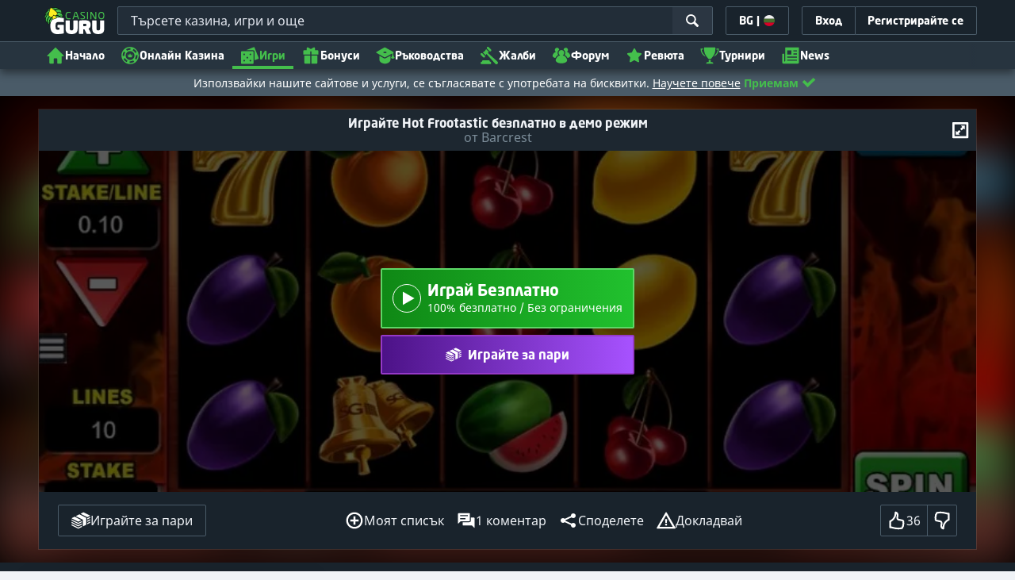

--- FILE ---
content_type: text/css;charset=UTF-8
request_url: https://static.casino.guru/res/e9e7fc1da4742bf16be78978986d580fa/build/app-forum.min.css
body_size: 58487
content:
@keyframes lum-fade{0%{opacity:0}to{opacity:1}}@keyframes lum-fadeZoom{0%{opacity:0;transform:scale(.5)}to{opacity:1;transform:scale(1)}}@keyframes lum-loader-rotate{0%{transform:translate(-50%,-50%) rotate(0)}50%{transform:translate(-50%,-50%) rotate(-180deg)}to{transform:translate(-50%,-50%) rotate(-1turn)}}@keyframes lum-loader-before{0%{transform:scale(1)}10%{transform:scale(1.2) translateX(6px)}25%{transform:scale(1.3) translateX(8px)}40%{transform:scale(1.2) translateX(6px)}50%{transform:scale(1)}60%{transform:scale(.8) translateX(6px)}75%{transform:scale(.7) translateX(8px)}90%{transform:scale(.8) translateX(6px)}to{transform:scale(1)}}@keyframes lum-loader-after{0%{transform:scale(1)}10%{transform:scale(1.2) translateX(-6px)}25%{transform:scale(1.3) translateX(-8px)}40%{transform:scale(1.2) translateX(-6px)}50%{transform:scale(1)}60%{transform:scale(.8) translateX(-6px)}75%{transform:scale(.7) translateX(-8px)}90%{transform:scale(.8) translateX(-6px)}to{transform:scale(1)}}.lum-lightbox{background:rgba(0,0,0,.6)}.lum-lightbox-inner{bottom:2.5%;left:2.5%;right:2.5%;top:2.5%}.lum-lightbox-inner img{position:relative}.lum-lightbox-inner .lum-lightbox-caption{color:#fff;margin:0 auto;max-width:700px;text-align:center}.lum-loading .lum-lightbox-loader{animation:lum-loader-rotate 1.8s linear infinite;display:block;height:20px;left:50%;position:absolute;top:50%;transform:translate(-50%,-50%);width:66px}.lum-lightbox-loader:after,.lum-lightbox-loader:before{background:hsla(0,0%,100%,.9);border-radius:20px;content:"";display:block;height:20px;margin-top:-10px;position:absolute;top:50%;width:20px}.lum-lightbox-loader:before{animation:lum-loader-before 1.8s linear infinite;left:0}.lum-lightbox-loader:after{animation:lum-loader-after 1.8s linear infinite;animation-delay:-.9s;right:0}.lum-lightbox.lum-opening{animation:lum-fade .18s ease-out}.lum-lightbox.lum-opening .lum-lightbox-inner{animation:lum-fadeZoom .18s ease-out}.lum-lightbox.lum-closing{animation:lum-fade .3s ease-in;animation-direction:reverse}.lum-lightbox.lum-closing .lum-lightbox-inner{animation:lum-fadeZoom .3s ease-in;animation-direction:reverse}.lum-img{transition:opacity .12s ease-out}.lum-loading .lum-img{opacity:0}.lum-gallery-button{background:transparent;border:0;cursor:pointer;height:100px;margin:0;max-height:100%;outline:0;overflow:hidden;padding:0;position:absolute;text-indent:150%;top:50%;transform:translateY(-50%);white-space:nowrap;width:60px}.lum-close-button{height:32px;opacity:.3;position:absolute;right:5px;top:5px;width:32px}.lum-close-button:hover{opacity:1}.lum-close-button:after,.lum-close-button:before{background-color:#fff;content:" ";height:33px;left:15px;position:absolute;width:2px}.lum-close-button:before{transform:rotate(45deg)}.lum-close-button:after{transform:rotate(-45deg)}.lum-previous-button{left:12px}.lum-next-button{right:12px}.lum-gallery-button:after{border-top:4px solid hsla(0,0%,100%,.8);content:"";display:block;height:36px;position:absolute;top:50%;width:36px}.lum-previous-button:after{border-left:4px solid hsla(0,0%,100%,.8);border-radius:3px 0 0 0;box-shadow:-2px 0 rgba(0,0,0,.2);left:12%;transform:translateY(-50%) rotate(-45deg)}.lum-next-button:after{border-radius:0 3px 0 0;border-right:4px solid hsla(0,0%,100%,.8);box-shadow:2px 0 rgba(0,0,0,.2);right:12%;transform:translateY(-50%) rotate(45deg)}@media (max-width:460px){.lum-lightbox-image-wrapper{display:flex;overflow:auto;-webkit-overflow-scrolling:touch}.lum-lightbox-caption{bottom:0;position:absolute;width:100%}.lum-lightbox-position-helper{margin:auto}.lum-lightbox-inner img{max-height:none;max-width:none}}
/*!
 * Quill Editor v1.3.7
 * https://quilljs.com/
 * Copyright (c) 2014, Jason Chen
 * Copyright (c) 2013, salesforce.com
 */.ql-container{box-sizing:border-box;font-family:Helvetica,Arial,sans-serif;font-size:13px;height:100%;margin:0;position:relative}.ql-container.ql-disabled .ql-tooltip{visibility:hidden}.ql-container.ql-disabled .ql-editor ul[data-checked]>li:before{pointer-events:none}.ql-clipboard{height:1px;left:-100000px;overflow-y:hidden;position:absolute;top:50%}.ql-clipboard p{margin:0;padding:0}.ql-editor{box-sizing:border-box;height:100%;line-height:1.42;outline:none;overflow-y:auto;padding:12px 15px;tab-size:4;-moz-tab-size:4;text-align:left;white-space:pre-wrap;word-wrap:break-word}.ql-editor>*{cursor:text}.ql-editor blockquote,.ql-editor h1,.ql-editor h2,.ql-editor h3,.ql-editor h4,.ql-editor h5,.ql-editor h6,.ql-editor ol,.ql-editor p,.ql-editor pre,.ql-editor ul{counter-reset:list-1 list-2 list-3 list-4 list-5 list-6 list-7 list-8 list-9;margin:0;padding:0}.ql-editor ol,.ql-editor ul{padding-left:1.5em}.ql-editor ol>li,.ql-editor ul>li{list-style-type:none}.ql-editor ul>li:before{content:"\2022"}.ql-editor ul[data-checked=false],.ql-editor ul[data-checked=true]{pointer-events:none}.ql-editor ul[data-checked=false]>li *,.ql-editor ul[data-checked=true]>li *{pointer-events:all}.ql-editor ul[data-checked=false]>li:before,.ql-editor ul[data-checked=true]>li:before{color:#777;cursor:pointer;pointer-events:all}.ql-editor ul[data-checked=true]>li:before{content:"\2611"}.ql-editor ul[data-checked=false]>li:before{content:"\2610"}.ql-editor li:before{display:inline-block;white-space:nowrap;width:1.2em}.ql-editor li:not(.ql-direction-rtl):before{margin-left:-1.5em;margin-right:.3em;text-align:right}.ql-editor li.ql-direction-rtl:before{margin-left:.3em;margin-right:-1.5em}.ql-editor ol li:not(.ql-direction-rtl),.ql-editor ul li:not(.ql-direction-rtl){padding-left:1.5em}.ql-editor ol li.ql-direction-rtl,.ql-editor ul li.ql-direction-rtl{padding-right:1.5em}.ql-editor ol li{counter-increment:list-0;counter-reset:list-1 list-2 list-3 list-4 list-5 list-6 list-7 list-8 list-9}.ql-editor ol li:before{content:counter(list-0,decimal) ". "}.ql-editor ol li.ql-indent-1{counter-increment:list-1}.ql-editor ol li.ql-indent-1:before{content:counter(list-1,lower-alpha) ". "}.ql-editor ol li.ql-indent-1{counter-reset:list-2 list-3 list-4 list-5 list-6 list-7 list-8 list-9}.ql-editor ol li.ql-indent-2{counter-increment:list-2}.ql-editor ol li.ql-indent-2:before{content:counter(list-2,lower-roman) ". "}.ql-editor ol li.ql-indent-2{counter-reset:list-3 list-4 list-5 list-6 list-7 list-8 list-9}.ql-editor ol li.ql-indent-3{counter-increment:list-3}.ql-editor ol li.ql-indent-3:before{content:counter(list-3,decimal) ". "}.ql-editor ol li.ql-indent-3{counter-reset:list-4 list-5 list-6 list-7 list-8 list-9}.ql-editor ol li.ql-indent-4{counter-increment:list-4}.ql-editor ol li.ql-indent-4:before{content:counter(list-4,lower-alpha) ". "}.ql-editor ol li.ql-indent-4{counter-reset:list-5 list-6 list-7 list-8 list-9}.ql-editor ol li.ql-indent-5{counter-increment:list-5}.ql-editor ol li.ql-indent-5:before{content:counter(list-5,lower-roman) ". "}.ql-editor ol li.ql-indent-5{counter-reset:list-6 list-7 list-8 list-9}.ql-editor ol li.ql-indent-6{counter-increment:list-6}.ql-editor ol li.ql-indent-6:before{content:counter(list-6,decimal) ". "}.ql-editor ol li.ql-indent-6{counter-reset:list-7 list-8 list-9}.ql-editor ol li.ql-indent-7{counter-increment:list-7}.ql-editor ol li.ql-indent-7:before{content:counter(list-7,lower-alpha) ". "}.ql-editor ol li.ql-indent-7{counter-reset:list-8 list-9}.ql-editor ol li.ql-indent-8{counter-increment:list-8}.ql-editor ol li.ql-indent-8:before{content:counter(list-8,lower-roman) ". "}.ql-editor ol li.ql-indent-8{counter-reset:list-9}.ql-editor ol li.ql-indent-9{counter-increment:list-9}.ql-editor ol li.ql-indent-9:before{content:counter(list-9,decimal) ". "}.ql-editor .ql-indent-1:not(.ql-direction-rtl){padding-left:3em}.ql-editor li.ql-indent-1:not(.ql-direction-rtl){padding-left:4.5em}.ql-editor .ql-indent-1.ql-direction-rtl.ql-align-right{padding-right:3em}.ql-editor li.ql-indent-1.ql-direction-rtl.ql-align-right{padding-right:4.5em}.ql-editor .ql-indent-2:not(.ql-direction-rtl){padding-left:6em}.ql-editor li.ql-indent-2:not(.ql-direction-rtl){padding-left:7.5em}.ql-editor .ql-indent-2.ql-direction-rtl.ql-align-right{padding-right:6em}.ql-editor li.ql-indent-2.ql-direction-rtl.ql-align-right{padding-right:7.5em}.ql-editor .ql-indent-3:not(.ql-direction-rtl){padding-left:9em}.ql-editor li.ql-indent-3:not(.ql-direction-rtl){padding-left:10.5em}.ql-editor .ql-indent-3.ql-direction-rtl.ql-align-right{padding-right:9em}.ql-editor li.ql-indent-3.ql-direction-rtl.ql-align-right{padding-right:10.5em}.ql-editor .ql-indent-4:not(.ql-direction-rtl){padding-left:12em}.ql-editor li.ql-indent-4:not(.ql-direction-rtl){padding-left:13.5em}.ql-editor .ql-indent-4.ql-direction-rtl.ql-align-right{padding-right:12em}.ql-editor li.ql-indent-4.ql-direction-rtl.ql-align-right{padding-right:13.5em}.ql-editor .ql-indent-5:not(.ql-direction-rtl){padding-left:15em}.ql-editor li.ql-indent-5:not(.ql-direction-rtl){padding-left:16.5em}.ql-editor .ql-indent-5.ql-direction-rtl.ql-align-right{padding-right:15em}.ql-editor li.ql-indent-5.ql-direction-rtl.ql-align-right{padding-right:16.5em}.ql-editor .ql-indent-6:not(.ql-direction-rtl){padding-left:18em}.ql-editor li.ql-indent-6:not(.ql-direction-rtl){padding-left:19.5em}.ql-editor .ql-indent-6.ql-direction-rtl.ql-align-right{padding-right:18em}.ql-editor li.ql-indent-6.ql-direction-rtl.ql-align-right{padding-right:19.5em}.ql-editor .ql-indent-7:not(.ql-direction-rtl){padding-left:21em}.ql-editor li.ql-indent-7:not(.ql-direction-rtl){padding-left:22.5em}.ql-editor .ql-indent-7.ql-direction-rtl.ql-align-right{padding-right:21em}.ql-editor li.ql-indent-7.ql-direction-rtl.ql-align-right{padding-right:22.5em}.ql-editor .ql-indent-8:not(.ql-direction-rtl){padding-left:24em}.ql-editor li.ql-indent-8:not(.ql-direction-rtl){padding-left:25.5em}.ql-editor .ql-indent-8.ql-direction-rtl.ql-align-right{padding-right:24em}.ql-editor li.ql-indent-8.ql-direction-rtl.ql-align-right{padding-right:25.5em}.ql-editor .ql-indent-9:not(.ql-direction-rtl){padding-left:27em}.ql-editor li.ql-indent-9:not(.ql-direction-rtl){padding-left:28.5em}.ql-editor .ql-indent-9.ql-direction-rtl.ql-align-right{padding-right:27em}.ql-editor li.ql-indent-9.ql-direction-rtl.ql-align-right{padding-right:28.5em}.ql-editor .ql-video{display:block;max-width:100%}.ql-editor .ql-video.ql-align-center{margin:0 auto}.ql-editor .ql-video.ql-align-right{margin:0 0 0 auto}.ql-editor .ql-bg-black{background-color:#000}.ql-editor .ql-bg-red{background-color:#e60000}.ql-editor .ql-bg-orange{background-color:#f90}.ql-editor .ql-bg-yellow{background-color:#ff0}.ql-editor .ql-bg-green{background-color:#008a00}.ql-editor .ql-bg-blue{background-color:#06c}.ql-editor .ql-bg-purple{background-color:#93f}.ql-editor .ql-color-white{color:#fff}.ql-editor .ql-color-red{color:#e60000}.ql-editor .ql-color-orange{color:#f90}.ql-editor .ql-color-yellow{color:#ff0}.ql-editor .ql-color-green{color:#008a00}.ql-editor .ql-color-blue{color:#06c}.ql-editor .ql-color-purple{color:#93f}.ql-editor .ql-font-serif{font-family:Georgia,Times New Roman,serif}.ql-editor .ql-font-monospace{font-family:Monaco,Courier New,monospace}.ql-editor .ql-size-small{font-size:.75em}.ql-editor .ql-size-large{font-size:1.5em}.ql-editor .ql-size-huge{font-size:2.5em}.ql-editor .ql-direction-rtl{direction:rtl;text-align:inherit}.ql-editor .ql-align-center{text-align:center}.ql-editor .ql-align-justify{text-align:justify}.ql-editor .ql-align-right{text-align:right}.ql-editor.ql-blank:before{color:rgba(0,0,0,.6);content:attr(data-placeholder);font-style:italic;left:15px;pointer-events:none;position:absolute;right:15px}.ql-snow .ql-toolbar:after,.ql-snow.ql-toolbar:after{clear:both;content:"";display:table}.ql-snow .ql-toolbar button,.ql-snow.ql-toolbar button{background:none;border:none;cursor:pointer;display:inline-block;float:left;height:24px;padding:3px 5px;width:28px}.ql-snow .ql-toolbar button svg,.ql-snow.ql-toolbar button svg{float:left;height:100%}.ql-snow .ql-toolbar button:active:hover,.ql-snow.ql-toolbar button:active:hover{outline:none}.ql-snow .ql-toolbar input.ql-image[type=file],.ql-snow.ql-toolbar input.ql-image[type=file]{display:none}.ql-snow .ql-toolbar .ql-picker-item.ql-selected,.ql-snow .ql-toolbar .ql-picker-item:hover,.ql-snow .ql-toolbar .ql-picker-label.ql-active,.ql-snow .ql-toolbar .ql-picker-label:hover,.ql-snow .ql-toolbar button.ql-active,.ql-snow .ql-toolbar button:focus,.ql-snow .ql-toolbar button:hover,.ql-snow.ql-toolbar .ql-picker-item.ql-selected,.ql-snow.ql-toolbar .ql-picker-item:hover,.ql-snow.ql-toolbar .ql-picker-label.ql-active,.ql-snow.ql-toolbar .ql-picker-label:hover,.ql-snow.ql-toolbar button.ql-active,.ql-snow.ql-toolbar button:focus,.ql-snow.ql-toolbar button:hover{color:#06c}.ql-snow .ql-toolbar .ql-picker-item.ql-selected .ql-fill,.ql-snow .ql-toolbar .ql-picker-item.ql-selected .ql-stroke.ql-fill,.ql-snow .ql-toolbar .ql-picker-item:hover .ql-fill,.ql-snow .ql-toolbar .ql-picker-item:hover .ql-stroke.ql-fill,.ql-snow .ql-toolbar .ql-picker-label.ql-active .ql-fill,.ql-snow .ql-toolbar .ql-picker-label.ql-active .ql-stroke.ql-fill,.ql-snow .ql-toolbar .ql-picker-label:hover .ql-fill,.ql-snow .ql-toolbar .ql-picker-label:hover .ql-stroke.ql-fill,.ql-snow .ql-toolbar button.ql-active .ql-fill,.ql-snow .ql-toolbar button.ql-active .ql-stroke.ql-fill,.ql-snow .ql-toolbar button:focus .ql-fill,.ql-snow .ql-toolbar button:focus .ql-stroke.ql-fill,.ql-snow .ql-toolbar button:hover .ql-fill,.ql-snow .ql-toolbar button:hover .ql-stroke.ql-fill,.ql-snow.ql-toolbar .ql-picker-item.ql-selected .ql-fill,.ql-snow.ql-toolbar .ql-picker-item.ql-selected .ql-stroke.ql-fill,.ql-snow.ql-toolbar .ql-picker-item:hover .ql-fill,.ql-snow.ql-toolbar .ql-picker-item:hover .ql-stroke.ql-fill,.ql-snow.ql-toolbar .ql-picker-label.ql-active .ql-fill,.ql-snow.ql-toolbar .ql-picker-label.ql-active .ql-stroke.ql-fill,.ql-snow.ql-toolbar .ql-picker-label:hover .ql-fill,.ql-snow.ql-toolbar .ql-picker-label:hover .ql-stroke.ql-fill,.ql-snow.ql-toolbar button.ql-active .ql-fill,.ql-snow.ql-toolbar button.ql-active .ql-stroke.ql-fill,.ql-snow.ql-toolbar button:focus .ql-fill,.ql-snow.ql-toolbar button:focus .ql-stroke.ql-fill,.ql-snow.ql-toolbar button:hover .ql-fill,.ql-snow.ql-toolbar button:hover .ql-stroke.ql-fill{fill:#06c}.ql-snow .ql-toolbar .ql-picker-item.ql-selected .ql-stroke,.ql-snow .ql-toolbar .ql-picker-item.ql-selected .ql-stroke-miter,.ql-snow .ql-toolbar .ql-picker-item:hover .ql-stroke,.ql-snow .ql-toolbar .ql-picker-item:hover .ql-stroke-miter,.ql-snow .ql-toolbar .ql-picker-label.ql-active .ql-stroke,.ql-snow .ql-toolbar .ql-picker-label.ql-active .ql-stroke-miter,.ql-snow .ql-toolbar .ql-picker-label:hover .ql-stroke,.ql-snow .ql-toolbar .ql-picker-label:hover .ql-stroke-miter,.ql-snow .ql-toolbar button.ql-active .ql-stroke,.ql-snow .ql-toolbar button.ql-active .ql-stroke-miter,.ql-snow .ql-toolbar button:focus .ql-stroke,.ql-snow .ql-toolbar button:focus .ql-stroke-miter,.ql-snow .ql-toolbar button:hover .ql-stroke,.ql-snow .ql-toolbar button:hover .ql-stroke-miter,.ql-snow.ql-toolbar .ql-picker-item.ql-selected .ql-stroke,.ql-snow.ql-toolbar .ql-picker-item.ql-selected .ql-stroke-miter,.ql-snow.ql-toolbar .ql-picker-item:hover .ql-stroke,.ql-snow.ql-toolbar .ql-picker-item:hover .ql-stroke-miter,.ql-snow.ql-toolbar .ql-picker-label.ql-active .ql-stroke,.ql-snow.ql-toolbar .ql-picker-label.ql-active .ql-stroke-miter,.ql-snow.ql-toolbar .ql-picker-label:hover .ql-stroke,.ql-snow.ql-toolbar .ql-picker-label:hover .ql-stroke-miter,.ql-snow.ql-toolbar button.ql-active .ql-stroke,.ql-snow.ql-toolbar button.ql-active .ql-stroke-miter,.ql-snow.ql-toolbar button:focus .ql-stroke,.ql-snow.ql-toolbar button:focus .ql-stroke-miter,.ql-snow.ql-toolbar button:hover .ql-stroke,.ql-snow.ql-toolbar button:hover .ql-stroke-miter{stroke:#06c}@media (pointer:coarse){.ql-snow .ql-toolbar button:hover:not(.ql-active),.ql-snow.ql-toolbar button:hover:not(.ql-active){color:#444}.ql-snow .ql-toolbar button:hover:not(.ql-active) .ql-fill,.ql-snow .ql-toolbar button:hover:not(.ql-active) .ql-stroke.ql-fill,.ql-snow.ql-toolbar button:hover:not(.ql-active) .ql-fill,.ql-snow.ql-toolbar button:hover:not(.ql-active) .ql-stroke.ql-fill{fill:#444}.ql-snow .ql-toolbar button:hover:not(.ql-active) .ql-stroke,.ql-snow .ql-toolbar button:hover:not(.ql-active) .ql-stroke-miter,.ql-snow.ql-toolbar button:hover:not(.ql-active) .ql-stroke,.ql-snow.ql-toolbar button:hover:not(.ql-active) .ql-stroke-miter{stroke:#444}}.ql-snow,.ql-snow *{box-sizing:border-box}.ql-snow .ql-hidden{display:none}.ql-snow .ql-out-bottom,.ql-snow .ql-out-top{visibility:hidden}.ql-snow .ql-tooltip{position:absolute;transform:translateY(10px)}.ql-snow .ql-tooltip a{cursor:pointer;text-decoration:none}.ql-snow .ql-tooltip.ql-flip{transform:translateY(-10px)}.ql-snow .ql-formats{display:inline-block;vertical-align:middle}.ql-snow .ql-formats:after{clear:both;content:"";display:table}.ql-snow .ql-stroke{fill:none;stroke:#444;stroke-linecap:round;stroke-linejoin:round;stroke-width:2}.ql-snow .ql-stroke-miter{fill:none;stroke:#444;stroke-miterlimit:10;stroke-width:2}.ql-snow .ql-fill,.ql-snow .ql-stroke.ql-fill{fill:#444}.ql-snow .ql-empty{fill:none}.ql-snow .ql-even{fill-rule:evenodd}.ql-snow .ql-stroke.ql-thin,.ql-snow .ql-thin{stroke-width:1}.ql-snow .ql-transparent{opacity:.4}.ql-snow .ql-direction svg:last-child{display:none}.ql-snow .ql-direction.ql-active svg:last-child{display:inline}.ql-snow .ql-direction.ql-active svg:first-child{display:none}.ql-snow .ql-editor h1{font-size:2em}.ql-snow .ql-editor h2{font-size:1.5em}.ql-snow .ql-editor h3{font-size:1.17em}.ql-snow .ql-editor h4{font-size:1em}.ql-snow .ql-editor h5{font-size:.83em}.ql-snow .ql-editor h6{font-size:.67em}.ql-snow .ql-editor a{text-decoration:underline}.ql-snow .ql-editor blockquote{border-left:4px solid #ccc;margin-bottom:5px;margin-top:5px;padding-left:16px}.ql-snow .ql-editor code,.ql-snow .ql-editor pre{background-color:#f0f0f0;border-radius:3px}.ql-snow .ql-editor pre{margin-bottom:5px;margin-top:5px;padding:5px 10px;white-space:pre-wrap}.ql-snow .ql-editor code{font-size:85%;padding:2px 4px}.ql-snow .ql-editor pre.ql-syntax{background-color:#23241f;color:#f8f8f2;overflow:visible}.ql-snow .ql-editor img{max-width:100%}.ql-snow .ql-picker{color:#444;display:inline-block;float:left;font-size:14px;font-weight:500;height:24px;position:relative;vertical-align:middle}.ql-snow .ql-picker-label{cursor:pointer;display:inline-block;height:100%;padding-left:8px;padding-right:2px;position:relative;width:100%}.ql-snow .ql-picker-label:before{display:inline-block;line-height:22px}.ql-snow .ql-picker-options{background-color:#fff;display:none;min-width:100%;padding:4px 8px;position:absolute;white-space:nowrap}.ql-snow .ql-picker-options .ql-picker-item{cursor:pointer;display:block;padding-bottom:5px;padding-top:5px}.ql-snow .ql-picker.ql-expanded .ql-picker-label{color:#ccc;z-index:2}.ql-snow .ql-picker.ql-expanded .ql-picker-label .ql-fill{fill:#ccc}.ql-snow .ql-picker.ql-expanded .ql-picker-label .ql-stroke{stroke:#ccc}.ql-snow .ql-picker.ql-expanded .ql-picker-options{display:block;margin-top:-1px;top:100%;z-index:1}.ql-snow .ql-color-picker,.ql-snow .ql-icon-picker{width:28px}.ql-snow .ql-color-picker .ql-picker-label,.ql-snow .ql-icon-picker .ql-picker-label{padding:2px 4px}.ql-snow .ql-color-picker .ql-picker-label svg,.ql-snow .ql-icon-picker .ql-picker-label svg{right:4px}.ql-snow .ql-icon-picker .ql-picker-options{padding:4px 0}.ql-snow .ql-icon-picker .ql-picker-item{height:24px;padding:2px 4px;width:24px}.ql-snow .ql-color-picker .ql-picker-options{padding:3px 5px;width:152px}.ql-snow .ql-color-picker .ql-picker-item{border:1px solid transparent;float:left;height:16px;margin:2px;padding:0;width:16px}.ql-snow .ql-picker:not(.ql-color-picker):not(.ql-icon-picker) svg{margin-top:-9px;position:absolute;right:0;top:50%;width:18px}.ql-snow .ql-picker.ql-font .ql-picker-item[data-label]:not([data-label=""]):before,.ql-snow .ql-picker.ql-font .ql-picker-label[data-label]:not([data-label=""]):before,.ql-snow .ql-picker.ql-header .ql-picker-item[data-label]:not([data-label=""]):before,.ql-snow .ql-picker.ql-header .ql-picker-label[data-label]:not([data-label=""]):before,.ql-snow .ql-picker.ql-size .ql-picker-item[data-label]:not([data-label=""]):before,.ql-snow .ql-picker.ql-size .ql-picker-label[data-label]:not([data-label=""]):before{content:attr(data-label)}.ql-snow .ql-picker.ql-header{width:98px}.ql-snow .ql-picker.ql-header .ql-picker-item:before,.ql-snow .ql-picker.ql-header .ql-picker-label:before{content:"Normal"}.ql-snow .ql-picker.ql-header .ql-picker-item[data-value="1"]:before,.ql-snow .ql-picker.ql-header .ql-picker-label[data-value="1"]:before{content:"Heading 1"}.ql-snow .ql-picker.ql-header .ql-picker-item[data-value="2"]:before,.ql-snow .ql-picker.ql-header .ql-picker-label[data-value="2"]:before{content:"Heading 2"}.ql-snow .ql-picker.ql-header .ql-picker-item[data-value="3"]:before,.ql-snow .ql-picker.ql-header .ql-picker-label[data-value="3"]:before{content:"Heading 3"}.ql-snow .ql-picker.ql-header .ql-picker-item[data-value="4"]:before,.ql-snow .ql-picker.ql-header .ql-picker-label[data-value="4"]:before{content:"Heading 4"}.ql-snow .ql-picker.ql-header .ql-picker-item[data-value="5"]:before,.ql-snow .ql-picker.ql-header .ql-picker-label[data-value="5"]:before{content:"Heading 5"}.ql-snow .ql-picker.ql-header .ql-picker-item[data-value="6"]:before,.ql-snow .ql-picker.ql-header .ql-picker-label[data-value="6"]:before{content:"Heading 6"}.ql-snow .ql-picker.ql-header .ql-picker-item[data-value="1"]:before{font-size:2em}.ql-snow .ql-picker.ql-header .ql-picker-item[data-value="2"]:before{font-size:1.5em}.ql-snow .ql-picker.ql-header .ql-picker-item[data-value="3"]:before{font-size:1.17em}.ql-snow .ql-picker.ql-header .ql-picker-item[data-value="4"]:before{font-size:1em}.ql-snow .ql-picker.ql-header .ql-picker-item[data-value="5"]:before{font-size:.83em}.ql-snow .ql-picker.ql-header .ql-picker-item[data-value="6"]:before{font-size:.67em}.ql-snow .ql-picker.ql-font{width:108px}.ql-snow .ql-picker.ql-font .ql-picker-item:before,.ql-snow .ql-picker.ql-font .ql-picker-label:before{content:"Sans Serif"}.ql-snow .ql-picker.ql-font .ql-picker-item[data-value=serif]:before,.ql-snow .ql-picker.ql-font .ql-picker-label[data-value=serif]:before{content:"Serif"}.ql-snow .ql-picker.ql-font .ql-picker-item[data-value=monospace]:before,.ql-snow .ql-picker.ql-font .ql-picker-label[data-value=monospace]:before{content:"Monospace"}.ql-snow .ql-picker.ql-font .ql-picker-item[data-value=serif]:before{font-family:Georgia,Times New Roman,serif}.ql-snow .ql-picker.ql-font .ql-picker-item[data-value=monospace]:before{font-family:Monaco,Courier New,monospace}.ql-snow .ql-picker.ql-size{width:98px}.ql-snow .ql-picker.ql-size .ql-picker-item:before,.ql-snow .ql-picker.ql-size .ql-picker-label:before{content:"Normal"}.ql-snow .ql-picker.ql-size .ql-picker-item[data-value=small]:before,.ql-snow .ql-picker.ql-size .ql-picker-label[data-value=small]:before{content:"Small"}.ql-snow .ql-picker.ql-size .ql-picker-item[data-value=large]:before,.ql-snow .ql-picker.ql-size .ql-picker-label[data-value=large]:before{content:"Large"}.ql-snow .ql-picker.ql-size .ql-picker-item[data-value=huge]:before,.ql-snow .ql-picker.ql-size .ql-picker-label[data-value=huge]:before{content:"Huge"}.ql-snow .ql-picker.ql-size .ql-picker-item[data-value=small]:before{font-size:10px}.ql-snow .ql-picker.ql-size .ql-picker-item[data-value=large]:before{font-size:18px}.ql-snow .ql-picker.ql-size .ql-picker-item[data-value=huge]:before{font-size:32px}.ql-snow .ql-color-picker.ql-background .ql-picker-item{background-color:#fff}.ql-snow .ql-color-picker.ql-color .ql-picker-item{background-color:#000}.ql-toolbar.ql-snow{border:1px solid #ccc;box-sizing:border-box;font-family:Helvetica Neue,Helvetica,Arial,sans-serif;padding:8px}.ql-toolbar.ql-snow .ql-formats{margin-right:15px}.ql-toolbar.ql-snow .ql-picker-label{border:1px solid transparent}.ql-toolbar.ql-snow .ql-picker-options{border:1px solid transparent;box-shadow:0 2px 8px rgba(0,0,0,.2)}.ql-toolbar.ql-snow .ql-picker.ql-expanded .ql-picker-label,.ql-toolbar.ql-snow .ql-picker.ql-expanded .ql-picker-options{border-color:#ccc}.ql-toolbar.ql-snow .ql-color-picker .ql-picker-item.ql-selected,.ql-toolbar.ql-snow .ql-color-picker .ql-picker-item:hover{border-color:#000}.ql-toolbar.ql-snow+.ql-container.ql-snow{border-top:0}.ql-snow .ql-tooltip{background-color:#fff;border:1px solid #ccc;box-shadow:0 0 5px #ddd;color:#444;padding:5px 12px;white-space:nowrap}.ql-snow .ql-tooltip:before{content:"Visit URL:";line-height:26px;margin-right:8px}.ql-snow .ql-tooltip input[type=text]{border:1px solid #ccc;display:none;font-size:13px;height:26px;margin:0;padding:3px 5px;width:170px}.ql-snow .ql-tooltip a.ql-preview{display:inline-block;max-width:200px;overflow-x:hidden;text-overflow:ellipsis;vertical-align:top}.ql-snow .ql-tooltip a.ql-action:after{border-right:1px solid #ccc;content:"Edit";margin-left:16px;padding-right:8px}.ql-snow .ql-tooltip a.ql-remove:before{content:"Remove";margin-left:8px}.ql-snow .ql-tooltip a{line-height:26px}.ql-snow .ql-tooltip.ql-editing a.ql-preview,.ql-snow .ql-tooltip.ql-editing a.ql-remove{display:none}.ql-snow .ql-tooltip.ql-editing input[type=text]{display:inline-block}.ql-snow .ql-tooltip.ql-editing a.ql-action:after{border-right:0;content:"Save";padding-right:0}.ql-snow .ql-tooltip[data-mode=link]:before{content:"Enter link:"}.ql-snow .ql-tooltip[data-mode=formula]:before{content:"Enter formula:"}.ql-snow .ql-tooltip[data-mode=video]:before{content:"Enter video:"}.ql-snow a{color:#06c}.ql-container.ql-snow{border:1px solid #ccc}.tippy-box[data-animation=fade][data-state=hidden]{opacity:0}[data-tippy-root]{max-width:calc(100vw - 10px)}.tippy-box{background-color:#333;border-radius:4px;color:#fff;font-size:14px;line-height:1.4;outline:0;position:relative;transition-property:transform,visibility,opacity;white-space:normal}.tippy-box[data-placement^=top]>.tippy-arrow{bottom:0}.tippy-box[data-placement^=top]>.tippy-arrow:before{border-top-color:initial;border-width:8px 8px 0;bottom:-7px;left:0;transform-origin:center top}.tippy-box[data-placement^=bottom]>.tippy-arrow{top:0}.tippy-box[data-placement^=bottom]>.tippy-arrow:before{border-bottom-color:initial;border-width:0 8px 8px;left:0;top:-7px;transform-origin:center bottom}.tippy-box[data-placement^=left]>.tippy-arrow{right:0}.tippy-box[data-placement^=left]>.tippy-arrow:before{border-left-color:initial;border-width:8px 0 8px 8px;right:-7px;transform-origin:center left}.tippy-box[data-placement^=right]>.tippy-arrow{left:0}.tippy-box[data-placement^=right]>.tippy-arrow:before{border-right-color:initial;border-width:8px 8px 8px 0;left:-7px;transform-origin:center right}.tippy-box[data-inertia][data-state=visible]{transition-timing-function:cubic-bezier(.54,1.5,.38,1.11)}.tippy-arrow{color:#333;height:16px;width:16px}.tippy-arrow:before{border-color:transparent;border-style:solid;content:"";position:absolute}.tippy-content{padding:5px 9px;position:relative;z-index:1}.tippy-box[data-theme~=light]{background-color:#fff;box-shadow:0 0 20px 4px rgba(154,161,177,.15),0 4px 80px -8px rgba(36,40,47,.25),0 4px 4px -2px rgba(91,94,105,.15);color:#26323d}.tippy-box[data-theme~=light][data-placement^=top]>.tippy-arrow:before{border-top-color:#fff}.tippy-box[data-theme~=light][data-placement^=bottom]>.tippy-arrow:before{border-bottom-color:#fff}.tippy-box[data-theme~=light][data-placement^=left]>.tippy-arrow:before{border-left-color:#fff}.tippy-box[data-theme~=light][data-placement^=right]>.tippy-arrow:before{border-right-color:#fff}.tippy-box[data-theme~=light]>.tippy-backdrop{background-color:#fff}.tippy-box[data-theme~=light]>.tippy-svg-arrow{fill:#fff}lite-youtube{background-color:#000;background-position:50%;background-size:cover;contain:content;cursor:pointer;display:block;max-width:720px;position:relative}lite-youtube:before{background-image:linear-gradient(180deg,rgba(0,0,0,.67),rgba(0,0,0,.54) 14%,rgba(0,0,0,.15) 54%,rgb(0 0 0/5%) 72%,transparent 94%);box-sizing:border-box;color:#eee;content:attr(data-title);display:block;font-family:YouTube Noto,Roboto,Arial,Helvetica,sans-serif;font-size:18px;height:99px;overflow:hidden;padding:25px 20px;position:absolute;text-overflow:ellipsis;text-shadow:0 0 2px rgba(0,0,0,.5);top:0;white-space:nowrap;width:100%}lite-youtube:hover:before{color:#fff}lite-youtube:after{content:"";display:block;padding-bottom:56.25%}lite-youtube>iframe{left:0;top:0}lite-youtube>.lty-playbtn,lite-youtube>iframe{border:0;height:100%;position:absolute;width:100%}lite-youtube>.lty-playbtn{background:no-repeat 50%/68px 48px;background-image:url('data:image/svg+xml;utf8,<svg xmlns="http://www.w3.org/2000/svg" viewBox="0 0 68 48"><path d="M66.52 7.74c-.78-2.93-2.49-5.41-5.42-6.19C55.79.13 34 0 34 0S12.21.13 6.9 1.55c-2.93.78-4.63 3.26-5.42 6.19C.06 13.05 0 24 0 24s.06 10.95 1.48 16.26c.78 2.93 2.49 5.41 5.42 6.19C12.21 47.87 34 48 34 48s21.79-.13 27.1-1.55c2.93-.78 4.64-3.26 5.42-6.19C67.94 34.95 68 24 68 24s-.06-10.95-1.48-16.26z" fill="red"/><path d="M45 24 27 14v20" fill="white"/></svg>');cursor:pointer;display:block;filter:grayscale(100%);transition:filter .1s cubic-bezier(0,0,.2,1);z-index:1}lite-youtube .lty-playbtn:focus,lite-youtube:hover>.lty-playbtn{filter:none}lite-youtube.lyt-activated{cursor:unset}lite-youtube.lyt-activated:before,lite-youtube.lyt-activated>.lty-playbtn{opacity:0;pointer-events:none}.lyt-visually-hidden{clip:rect(0 0 0 0);clip-path:inset(50%);height:1px;overflow:hidden;position:absolute;white-space:nowrap;width:1px}.choices{font-size:16px;margin-bottom:24px;position:relative}.choices:focus{outline:0}.choices:last-child{margin-bottom:0}.choices.is-disabled .choices__inner,.choices.is-disabled .choices__input{background-color:#eaeaea;cursor:not-allowed;-webkit-user-select:none;-ms-user-select:none;user-select:none}.choices.is-disabled .choices__item{cursor:not-allowed}.choices [hidden]{display:none!important}.choices[data-type*=select-one]{cursor:pointer}.choices[data-type*=select-one] .choices__inner{padding-bottom:7.5px}.choices[data-type*=select-one] .choices__input{background-color:#fff;border-bottom:1px solid #ddd;display:block;margin:0;padding:10px;width:100%}.choices[data-type*=select-one] .choices__button{background-image:url([data-uri]);background-size:8px;border-radius:10em;height:20px;margin-right:25px;margin-top:-10px;opacity:.5;padding:0;position:absolute;right:0;top:50%;width:20px}.choices[data-type*=select-one] .choices__button:focus,.choices[data-type*=select-one] .choices__button:hover{opacity:1}.choices[data-type*=select-one] .choices__button:focus{box-shadow:0 0 0 2px #00bcd4}.choices[data-type*=select-one] .choices__item[data-value=""] .choices__button{display:none}.choices[data-type*=select-one]:after{border:5px solid transparent;border-top-color:#333;content:"";height:0;margin-top:-2.5px;pointer-events:none;position:absolute;right:11.5px;top:50%;width:0}.choices[data-type*=select-one].is-open:after{border-color:transparent transparent #333;margin-top:-7.5px}.choices[data-type*=select-one][dir=rtl]:after{left:11.5px;right:auto}.choices[data-type*=select-one][dir=rtl] .choices__button{left:0;margin-left:25px;margin-right:0;right:auto}.choices[data-type*=select-multiple] .choices__inner,.choices[data-type*=text] .choices__inner{cursor:text}.choices[data-type*=select-multiple] .choices__button,.choices[data-type*=text] .choices__button{background-image:url([data-uri]);background-size:8px;border-left:1px solid #008fa1;border-radius:0;display:inline-block;line-height:1;margin:0 -4px 0 8px;opacity:.75;padding-left:16px;position:relative;width:8px}.choices[data-type*=select-multiple] .choices__button:focus,.choices[data-type*=select-multiple] .choices__button:hover,.choices[data-type*=text] .choices__button:focus,.choices[data-type*=text] .choices__button:hover{opacity:1}.choices__inner{background-color:#f9f9f9;border:1px solid #ddd;border-radius:2.5px;display:inline-block;font-size:14px;min-height:44px;overflow:hidden;padding:7.5px 7.5px 3.75px;vertical-align:top;width:100%}.is-focused .choices__inner,.is-open .choices__inner{border-color:#b7b7b7}.is-open .choices__inner{border-radius:2.5px 2.5px 0 0}.is-flipped.is-open .choices__inner{border-radius:0 0 2.5px 2.5px}.choices__list{list-style:none;margin:0;padding-left:0}.choices__list--single{display:inline-block;padding:4px 16px 4px 4px;width:100%}[dir=rtl] .choices__list--single{padding-left:16px;padding-right:4px}.choices__list--single .choices__item{width:100%}.choices__list--multiple{display:inline}.choices__list--multiple .choices__item{background-color:#00bcd4;border:1px solid #00a5bb;border-radius:20px;box-sizing:border-box;color:#fff;display:inline-block;font-size:12px;font-weight:500;margin-bottom:3.75px;margin-right:3.75px;padding:4px 10px;vertical-align:middle;word-break:break-all}.choices__list--multiple .choices__item[data-deletable]{padding-right:5px}[dir=rtl] .choices__list--multiple .choices__item{margin-left:3.75px;margin-right:0}.choices__list--multiple .choices__item.is-highlighted{background-color:#00a5bb;border:1px solid #008fa1}.is-disabled .choices__list--multiple .choices__item{background-color:#aaa;border:1px solid #919191}.choices__list--dropdown{background-color:#fff;border:1px solid #ddd;border-bottom-left-radius:2.5px;border-bottom-right-radius:2.5px;margin-top:-1px;overflow:hidden;position:absolute;top:100%;visibility:hidden;width:100%;will-change:visibility;word-break:break-all;z-index:1}.choices__list--dropdown.is-active{visibility:visible}.is-open .choices__list--dropdown{border-color:#b7b7b7}.is-flipped .choices__list--dropdown{border-radius:.25rem .25rem 0 0;bottom:100%;margin-bottom:-1px;margin-top:0;top:auto}.choices__list--dropdown .choices__list{max-height:300px;overflow:auto;position:relative;-webkit-overflow-scrolling:touch;will-change:scroll-position}.choices__list--dropdown .choices__item{font-size:14px;padding:10px;position:relative}[dir=rtl] .choices__list--dropdown .choices__item{text-align:right}@media (min-width:640px){.choices__list--dropdown .choices__item--selectable{padding-right:100px}.choices__list--dropdown .choices__item--selectable:after{content:attr(data-select-text);font-size:12px;opacity:0;position:absolute;right:10px;top:50%;transform:translateY(-50%)}[dir=rtl] .choices__list--dropdown .choices__item--selectable{padding-left:100px;padding-right:10px;text-align:right}[dir=rtl] .choices__list--dropdown .choices__item--selectable:after{left:10px;right:auto}}.choices__list--dropdown .choices__item--selectable.is-highlighted{background-color:#f2f2f2}.choices__list--dropdown .choices__item--selectable.is-highlighted:after{opacity:.5}.choices__item{cursor:default}.choices__item--selectable{cursor:pointer}.choices__item--disabled{cursor:not-allowed;opacity:.5;-webkit-user-select:none;-ms-user-select:none;user-select:none}.choices__heading{border-bottom:1px solid #f7f7f7;color:gray;font-size:12px;font-weight:600;padding:10px}.choices__button{-webkit-appearance:none;-moz-appearance:none;appearance:none;background-color:transparent;background-position:50%;background-repeat:no-repeat;border:0;cursor:pointer;text-indent:-9999px}.choices__button:focus,.choices__input:focus{outline:0}.choices__input{background-color:#f9f9f9;border:0;border-radius:0;display:inline-block;font-size:14px;margin-bottom:5px;max-width:100%;padding:4px 0 4px 2px;vertical-align:baseline}[dir=rtl] .choices__input{padding-left:0;padding-right:2px}.choices__placeholder{opacity:.5}a,abbr,acronym,address,applet,article,aside,audio,b,big,blockquote,body,canvas,caption,center,cite,code,dd,del,details,dfn,div,dl,dt,em,embed,fieldset,figcaption,figure,footer,form,h1,h2,h3,h4,h5,h6,header,hgroup,html,i,iframe,img,ins,kbd,label,legend,li,mark,menu,nav,object,ol,output,p,pre,q,ruby,s,samp,section,small,span,strike,strong,sub,summary,sup,table,tbody,td,tfoot,th,thead,time,tr,tt,u,ul,var,video{border:0;font-size:100%;font:inherit;margin:0;padding:0;vertical-align:baseline}article,aside,details,figcaption,figure,footer,header,hgroup,menu,nav,section{display:block}body{line-height:1}ol,ul{list-style:none}blockquote,q{quotes:none}blockquote:after,blockquote:before,q:after,q:before{content:"";content:none}table{border-collapse:collapse;border-spacing:0}:active,:focus,a,input{outline:0!important;-moz-outline-style:none!important}a{background-color:transparent;text-decoration:none}a:active,a:hover{outline:0}button,input,select,textarea{font-family:inherit;font-size:inherit;line-height:inherit}b{font-weight:700}i{font-style:italic}strong{font-weight:700}html{-webkit-text-size-adjust:100%}
/*!
 * Bootstrap v3.3.7 (http://getbootstrap.com)
 * Copyright 2011-2016 Twitter, Inc.
 * Licensed under MIT (https://github.com/twbs/bootstrap/blob/master/LICENSE)
 */[role=button]{cursor:pointer}.invisible{visibility:hidden}.hidden{display:none!important}.visible{display:block!important}@-ms-viewport{width:device-width}.visible-lg,.visible-md,.visible-sm,.visible-xs,.visible-xxs{display:none!important}@media (max-width:568px){.visible-xxs{display:block!important}}@media (min-width:380px) and (max-width:767px){.visible-xs{display:block!important}}@media (min-width:768px) and (max-width:991px){.visible-sm{display:block!important}}@media (min-width:992px) and (max-width:1199px){.visible-md{display:block!important}}@media (min-width:1200px){.visible-lg{display:block!important}}@media (max-width:568px){.hidden-xxs{display:none!important}}@media (min-width:568px) and (max-width:767px){.hidden-xs{display:none!important}}@media (min-width:768px) and (max-width:991px){.hidden-sm{display:none!important}}@media (min-width:992px) and (max-width:1199px){.hidden-md{display:none!important}}@media (min-width:1200px){.hidden-lg{display:none!important}}*{box-sizing:border-box}.normal-cursor{cursor:auto}.cf:after{clear:both;content:" ";display:block;font-size:0;height:0;visibility:hidden}.lang-disables-italic .als-alert,.lang-disables-italic .cg-post-quote-content,.lang-disables-italic .cg-post-reply-bottom,.lang-disables-italic .crp-detail-case p,.lang-disables-italic .note-content,.lang-disables-italic .quote-widget-content,.lang-disables-italic .user-review-intervention,.lang-disables-italic blockquote p,.lang-disables-italic em,.lang-disables-italic i{font-style:normal!important}* html .cf-mobile,:first-child+html .cf-mobile{zoom:1}.flag-icon-background{background-position:50%;background-repeat:no-repeat;background-size:contain}.flag-icon{background-position:50%;background-repeat:no-repeat;background-size:contain;line-height:19px}.flag-icon,.flag-icon-24{display:inline-block;height:24px;position:relative;vertical-align:middle;width:24px}.flag-icon-24{background-size:auto}.flag-icon-circle-small{display:inline-flex;flex-shrink:0;height:14px;margin-right:5px;overflow:hidden;width:14px}.flag-icon-circle-small i{background-position:50%;background-repeat:no-repeat;background-size:cover;height:14px;width:14px}.country-change-flag{display:inline-block;position:relative}.country-change-flag .flag-icon-circle-small{height:20px;width:20px}@media (min-width:568px){.country-change-flag .flag-icon-circle-small{margin-left:5px}}.country-change-flag .flag-icon-circle-small i{height:20px;width:20px}.country-change-flag .avail-ico{bottom:2px;display:inline-flex;margin-right:5px;position:absolute;right:-3px}.flag-icon-circle-medium{border-radius:50%;box-shadow:0 0 4px rgba(0,0,0,.35);display:inline-flex;flex-shrink:0;height:20px;margin-right:5px;overflow:hidden;width:20px}.flag-icon-circle-medium i{background-position:50%;background-repeat:no-repeat;background-size:cover;height:20px;width:26px}.flag-icon-grayscale{filter:grayscale(100%)}[data-toggle=modal]:hover>.flag-icon{cursor:pointer;opacity:.8}.flag-icon-ad{background-image:url(../images/shared/flags/ad.svg)}.flag-icon-ae{background-image:url(../images/shared/flags/ae.svg)}.flag-icon-af{background-image:url(../images/shared/flags/af.svg)}.flag-icon-ag{background-image:url(../images/shared/flags/ag.svg)}.flag-icon-ai{background-image:url(../images/shared/flags/ai.svg)}.flag-icon-al{background-image:url(../images/shared/flags/al.svg)}.flag-icon-am{background-image:url(../images/shared/flags/am.svg)}.flag-icon-ao{background-image:url(../images/shared/flags/ao.svg)}.flag-icon-aq{background-image:url(../images/shared/flags/aq.svg)}.flag-icon-ar{background-image:url(../images/shared/flags/ar.svg)}.flag-icon-as{background-image:url(../images/shared/flags/as.svg)}.flag-icon-at{background-image:url(../images/shared/flags/at.svg)}.flag-icon-au{background-image:url(../images/shared/flags/au.svg)}.flag-icon-aw{background-image:url(../images/shared/flags/aw.svg)}.flag-icon-ax{background-image:url(../images/shared/flags/ax.svg)}.flag-icon-az{background-image:url(../images/shared/flags/az.svg)}.flag-icon-ba{background-image:url(../images/shared/flags/ba.svg)}.flag-icon-bb{background-image:url(../images/shared/flags/bb.svg)}.flag-icon-bd{background-image:url(../images/shared/flags/bd.svg)}.flag-icon-be{background-image:url(../images/shared/flags/be.svg)}.flag-icon-bf{background-image:url(../images/shared/flags/bf.svg)}.flag-icon-bg{background-image:url(../images/shared/flags/bg.svg)}.flag-icon-bh{background-image:url(../images/shared/flags/bh.svg)}.flag-icon-bi{background-image:url(../images/shared/flags/bi.svg)}.flag-icon-bj{background-image:url(../images/shared/flags/bj.svg)}.flag-icon-bl{background-image:url(../images/shared/flags/bl.svg)}.flag-icon-bm{background-image:url(../images/shared/flags/bm.svg)}.flag-icon-bn{background-image:url(../images/shared/flags/bn.svg)}.flag-icon-bo{background-image:url(../images/shared/flags/bo.svg)}.flag-icon-bq{background-image:url(../images/shared/flags/bq.svg)}.flag-icon-br{background-image:url(../images/shared/flags/br.svg)}.flag-icon-bs{background-image:url(../images/shared/flags/bs.svg)}.flag-icon-bt{background-image:url(../images/shared/flags/bt.svg)}.flag-icon-bv{background-image:url(../images/shared/flags/bv.svg)}.flag-icon-bw{background-image:url(../images/shared/flags/bw.svg)}.flag-icon-by{background-image:url(../images/shared/flags/by.svg)}.flag-icon-bz{background-image:url(../images/shared/flags/bz.svg)}.flag-icon-ca{background-image:url(../images/shared/flags/ca.svg)}.flag-icon-cc{background-image:url(../images/shared/flags/cc.svg)}.flag-icon-cd{background-image:url(../images/shared/flags/cd.svg)}.flag-icon-cf{background-image:url(../images/shared/flags/cf.svg)}.flag-icon-cg{background-image:url(../images/shared/flags/cg.svg)}.flag-icon-ch{background-image:url(../images/shared/flags/ch.svg)}.flag-icon-ci{background-image:url(../images/shared/flags/ci.svg)}.flag-icon-ck{background-image:url(../images/shared/flags/ck.svg)}.flag-icon-cl{background-image:url(../images/shared/flags/cl.svg)}.flag-icon-cm{background-image:url(../images/shared/flags/cm.svg)}.flag-icon-cn{background-image:url(../images/shared/flags/cn.svg)}.flag-icon-co{background-image:url(../images/shared/flags/co.svg)}.flag-icon-cr{background-image:url(../images/shared/flags/cr.svg)}.flag-icon-cu{background-image:url(../images/shared/flags/cu.svg)}.flag-icon-cv{background-image:url(../images/shared/flags/cv.svg)}.flag-icon-cw{background-image:url(../images/shared/flags/cw.svg)}.flag-icon-cx{background-image:url(../images/shared/flags/cx.svg)}.flag-icon-cy{background-image:url(../images/shared/flags/cy.svg)}.flag-icon-cz{background-image:url(../images/shared/flags/cz.svg)}.flag-icon-de,.flag-icon-de-bb,.flag-icon-de-be,.flag-icon-de-bw,.flag-icon-de-by,.flag-icon-de-hb,.flag-icon-de-he,.flag-icon-de-hh,.flag-icon-de-mv,.flag-icon-de-ni,.flag-icon-de-nw,.flag-icon-de-rp,.flag-icon-de-sh,.flag-icon-de-sl,.flag-icon-de-sn,.flag-icon-de-st,.flag-icon-de-th{background-image:url(../images/shared/flags/de.svg)}.flag-icon-dj{background-image:url(../images/shared/flags/dj.svg)}.flag-icon-dk{background-image:url(../images/shared/flags/dk.svg)}.flag-icon-dm{background-image:url(../images/shared/flags/dm.svg)}.flag-icon-do{background-image:url(../images/shared/flags/do.svg)}.flag-icon-dz{background-image:url(../images/shared/flags/dz.svg)}.flag-icon-ec{background-image:url(../images/shared/flags/ec.svg)}.flag-icon-ee{background-image:url(../images/shared/flags/ee.svg)}.flag-icon-eg{background-image:url(../images/shared/flags/eg.svg)}.flag-icon-eh{background-image:url(../images/shared/flags/eh.svg)}.flag-icon-er{background-image:url(../images/shared/flags/er.svg)}.flag-icon-es{background-image:url(../images/shared/flags/es.svg)}.flag-icon-et{background-image:url(../images/shared/flags/et.svg)}.flag-icon-fi{background-image:url(../images/shared/flags/fi.svg)}.flag-icon-fj{background-image:url(../images/shared/flags/fj.svg)}.flag-icon-fk{background-image:url(../images/shared/flags/fk.svg)}.flag-icon-fm{background-image:url(../images/shared/flags/fm.svg)}.flag-icon-fo{background-image:url(../images/shared/flags/fo.svg)}.flag-icon-fr{background-image:url(../images/shared/flags/fr.svg)}.flag-icon-ga{background-image:url(../images/shared/flags/ga.svg)}.flag-icon-gb{background-image:url(../images/shared/flags/gb.svg)}.flag-icon-gd{background-image:url(../images/shared/flags/gd.svg)}.flag-icon-ge{background-image:url(../images/shared/flags/ge.svg)}.flag-icon-gf{background-image:url(../images/shared/flags/gf.svg)}.flag-icon-gg{background-image:url(../images/shared/flags/gg.svg)}.flag-icon-gh{background-image:url(../images/shared/flags/gh.svg)}.flag-icon-gi{background-image:url(../images/shared/flags/gi.svg)}.flag-icon-gl{background-image:url(../images/shared/flags/gl.svg)}.flag-icon-gm{background-image:url(../images/shared/flags/gm.svg)}.flag-icon-gn{background-image:url(../images/shared/flags/gn.svg)}.flag-icon-gp{background-image:url(../images/shared/flags/gp.svg)}.flag-icon-gq{background-image:url(../images/shared/flags/gq.svg)}.flag-icon-gr{background-image:url(../images/shared/flags/gr.svg)}.flag-icon-gs{background-image:url(../images/shared/flags/gs.svg)}.flag-icon-gt{background-image:url(../images/shared/flags/gt.svg)}.flag-icon-gu{background-image:url(../images/shared/flags/gu.svg)}.flag-icon-gw{background-image:url(../images/shared/flags/gw.svg)}.flag-icon-gy{background-image:url(../images/shared/flags/gy.svg)}.flag-icon-hk{background-image:url(../images/shared/flags/hk.svg)}.flag-icon-hm{background-image:url(../images/shared/flags/hm.svg)}.flag-icon-hn{background-image:url(../images/shared/flags/hn.svg)}.flag-icon-hr{background-image:url(../images/shared/flags/hr.svg)}.flag-icon-ht{background-image:url(../images/shared/flags/ht.svg)}.flag-icon-hu{background-image:url(../images/shared/flags/hu.svg)}.flag-icon-id{background-image:url(../images/shared/flags/id.svg)}.flag-icon-ie{background-image:url(../images/shared/flags/ie.svg)}.flag-icon-il{background-image:url(../images/shared/flags/il.svg)}.flag-icon-im{background-image:url(../images/shared/flags/im.svg)}.flag-icon-in{background-image:url(../images/shared/flags/in.svg)}.flag-icon-io{background-image:url(../images/shared/flags/io.svg)}.flag-icon-iq{background-image:url(../images/shared/flags/iq.svg)}.flag-icon-ir{background-image:url(../images/shared/flags/ir.svg)}.flag-icon-is{background-image:url(../images/shared/flags/is.svg)}.flag-icon-it{background-image:url(../images/shared/flags/it.svg)}.flag-icon-je{background-image:url(../images/shared/flags/je.svg)}.flag-icon-jm{background-image:url(../images/shared/flags/jm.svg)}.flag-icon-jo{background-image:url(../images/shared/flags/jo.svg)}.flag-icon-jp{background-image:url(../images/shared/flags/jp.svg)}.flag-icon-ke{background-image:url(../images/shared/flags/ke.svg)}.flag-icon-kg{background-image:url(../images/shared/flags/kg.svg)}.flag-icon-kh{background-image:url(../images/shared/flags/kh.svg)}.flag-icon-ki{background-image:url(../images/shared/flags/ki.svg)}.flag-icon-km{background-image:url(../images/shared/flags/km.svg)}.flag-icon-kn{background-image:url(../images/shared/flags/kn.svg)}.flag-icon-kp{background-image:url(../images/shared/flags/kp.svg)}.flag-icon-kr{background-image:url(../images/shared/flags/kr.svg)}.flag-icon-kw{background-image:url(../images/shared/flags/kw.svg)}.flag-icon-ky{background-image:url(../images/shared/flags/ky.svg)}.flag-icon-kz{background-image:url(../images/shared/flags/kz.svg)}.flag-icon-la{background-image:url(../images/shared/flags/la.svg)}.flag-icon-lb{background-image:url(../images/shared/flags/lb.svg)}.flag-icon-lc{background-image:url(../images/shared/flags/lc.svg)}.flag-icon-li{background-image:url(../images/shared/flags/li.svg)}.flag-icon-lk{background-image:url(../images/shared/flags/lk.svg)}.flag-icon-lr{background-image:url(../images/shared/flags/lr.svg)}.flag-icon-ls{background-image:url(../images/shared/flags/ls.svg)}.flag-icon-lt{background-image:url(../images/shared/flags/lt.svg)}.flag-icon-lu{background-image:url(../images/shared/flags/lu.svg)}.flag-icon-lv{background-image:url(../images/shared/flags/lv.svg)}.flag-icon-ly{background-image:url(../images/shared/flags/ly.svg)}.flag-icon-ma{background-image:url(../images/shared/flags/ma.svg)}.flag-icon-mc{background-image:url(../images/shared/flags/mc.svg)}.flag-icon-md{background-image:url(../images/shared/flags/md.svg)}.flag-icon-me{background-image:url(../images/shared/flags/me.svg)}.flag-icon-mf{background-image:url(../images/shared/flags/mf.svg)}.flag-icon-mg{background-image:url(../images/shared/flags/mg.svg)}.flag-icon-mh{background-image:url(../images/shared/flags/mh.svg)}.flag-icon-mk{background-image:url(../images/shared/flags/mk.svg)}.flag-icon-ml{background-image:url(../images/shared/flags/ml.svg)}.flag-icon-mm{background-image:url(../images/shared/flags/mm.svg)}.flag-icon-mn{background-image:url(../images/shared/flags/mn.svg)}.flag-icon-mo{background-image:url(../images/shared/flags/mo.svg)}.flag-icon-mp{background-image:url(../images/shared/flags/mp.svg)}.flag-icon-mq{background-image:url(../images/shared/flags/mq.svg)}.flag-icon-mr{background-image:url(../images/shared/flags/mr.svg)}.flag-icon-ms{background-image:url(../images/shared/flags/ms.svg)}.flag-icon-mt{background-image:url(../images/shared/flags/mt.svg)}.flag-icon-mu{background-image:url(../images/shared/flags/mu.svg)}.flag-icon-mv{background-image:url(../images/shared/flags/mv.svg)}.flag-icon-mw{background-image:url(../images/shared/flags/mw.svg)}.flag-icon-mx{background-image:url(../images/shared/flags/mx.svg)}.flag-icon-my{background-image:url(../images/shared/flags/my.svg)}.flag-icon-mz{background-image:url(../images/shared/flags/mz.svg)}.flag-icon-na{background-image:url(../images/shared/flags/na.svg)}.flag-icon-n\/a{background-image:url(../images/shared/flags/default.svg)}.flag-icon-nc{background-image:url(../images/shared/flags/nc.svg)}.flag-icon-ne{background-image:url(../images/shared/flags/ne.svg)}.flag-icon-nf{background-image:url(../images/shared/flags/nf.svg)}.flag-icon-ng{background-image:url(../images/shared/flags/ng.svg)}.flag-icon-ni{background-image:url(../images/shared/flags/ni.svg)}.flag-icon-nl{background-image:url(../images/shared/flags/nl.svg)}.flag-icon-no{background-image:url(../images/shared/flags/no.svg)}.flag-icon-np{background-image:url(../images/shared/flags/np.svg)}.flag-icon-nr{background-image:url(../images/shared/flags/nr.svg)}.flag-icon-nu{background-image:url(../images/shared/flags/nu.svg)}.flag-icon-nz{background-image:url(../images/shared/flags/nz.svg)}.flag-icon-om{background-image:url(../images/shared/flags/om.svg)}.flag-icon-pa{background-image:url(../images/shared/flags/pa.svg)}.flag-icon-pe{background-image:url(../images/shared/flags/pe.svg)}.flag-icon-pf{background-image:url(../images/shared/flags/pf.svg)}.flag-icon-pg{background-image:url(../images/shared/flags/pg.svg)}.flag-icon-ph{background-image:url(../images/shared/flags/ph.svg)}.flag-icon-pk{background-image:url(../images/shared/flags/pk.svg)}.flag-icon-pl{background-image:url(../images/shared/flags/pl.svg)}.flag-icon-pm{background-image:url(../images/shared/flags/pm.svg)}.flag-icon-pn{background-image:url(../images/shared/flags/pn.svg)}.flag-icon-pr{background-image:url(../images/shared/flags/pr.svg)}.flag-icon-ps{background-image:url(../images/shared/flags/ps.svg)}.flag-icon-pt{background-image:url(../images/shared/flags/pt.svg)}.flag-icon-pw{background-image:url(../images/shared/flags/pw.svg)}.flag-icon-py{background-image:url(../images/shared/flags/py.svg)}.flag-icon-qa{background-image:url(../images/shared/flags/qa.svg)}.flag-icon-re{background-image:url(../images/shared/flags/re.svg)}.flag-icon-ro{background-image:url(../images/shared/flags/ro.svg)}.flag-icon-rs{background-image:url(../images/shared/flags/rs.svg)}.flag-icon-ru{background-image:url(../images/shared/flags/ru.svg)}.flag-icon-rw{background-image:url(../images/shared/flags/rw.svg)}.flag-icon-sa{background-image:url(../images/shared/flags/sa.svg)}.flag-icon-sb{background-image:url(../images/shared/flags/sb.svg)}.flag-icon-sc{background-image:url(../images/shared/flags/sc.svg)}.flag-icon-sd{background-image:url(../images/shared/flags/sd.svg)}.flag-icon-se{background-image:url(../images/shared/flags/se.svg)}.flag-icon-sg{background-image:url(../images/shared/flags/sg.svg)}.flag-icon-sh{background-image:url(../images/shared/flags/sh.svg)}.flag-icon-si{background-image:url(../images/shared/flags/si.svg)}.flag-icon-sj{background-image:url(../images/shared/flags/sj.svg)}.flag-icon-sk{background-image:url(../images/shared/flags/sk.svg)}.flag-icon-sl{background-image:url(../images/shared/flags/sl.svg)}.flag-icon-sm{background-image:url(../images/shared/flags/sm.svg)}.flag-icon-sn{background-image:url(../images/shared/flags/sn.svg)}.flag-icon-so{background-image:url(../images/shared/flags/so.svg)}.flag-icon-sr{background-image:url(../images/shared/flags/sr.svg)}.flag-icon-ss{background-image:url(../images/shared/flags/ss.svg)}.flag-icon-st{background-image:url(../images/shared/flags/st.svg)}.flag-icon-sv{background-image:url(../images/shared/flags/sv.svg)}.flag-icon-sx{background-image:url(../images/shared/flags/sx.svg)}.flag-icon-sy{background-image:url(../images/shared/flags/sy.svg)}.flag-icon-sz{background-image:url(../images/shared/flags/sz.svg)}.flag-icon-tc{background-image:url(../images/shared/flags/tc.svg)}.flag-icon-td{background-image:url(../images/shared/flags/td.svg)}.flag-icon-tf{background-image:url(../images/shared/flags/tf.svg)}.flag-icon-tg{background-image:url(../images/shared/flags/tg.svg)}.flag-icon-th{background-image:url(../images/shared/flags/th.svg)}.flag-icon-tj{background-image:url(../images/shared/flags/tj.svg)}.flag-icon-tk{background-image:url(../images/shared/flags/tk.svg)}.flag-icon-tl{background-image:url(../images/shared/flags/tl.svg)}.flag-icon-tm{background-image:url(../images/shared/flags/tm.svg)}.flag-icon-tn{background-image:url(../images/shared/flags/tn.svg)}.flag-icon-to{background-image:url(../images/shared/flags/to.svg)}.flag-icon-tr{background-image:url(../images/shared/flags/tr.svg)}.flag-icon-tt{background-image:url(../images/shared/flags/tt.svg)}.flag-icon-tv{background-image:url(../images/shared/flags/tv.svg)}.flag-icon-tw{background-image:url(../images/shared/flags/tw.svg)}.flag-icon-tz{background-image:url(../images/shared/flags/tz.svg)}.flag-icon-ua{background-image:url(../images/shared/flags/ua.svg)}.flag-icon-ug{background-image:url(../images/shared/flags/ug.svg)}.flag-icon-um{background-image:url(../images/shared/flags/um.svg)}.flag-icon-us{background-image:url(../images/shared/flags/us.svg)}.flag-icon-us-ak{background-image:url(../images/shared/flags/us-ak.svg)}.flag-icon-us-al{background-image:url(../images/shared/flags/us-al.svg)}.flag-icon-us-ar{background-image:url(../images/shared/flags/us-ar.svg)}.flag-icon-us-az{background-image:url(../images/shared/flags/us-az.svg)}.flag-icon-us-ca{background-image:url(../images/shared/flags/us-ca.svg)}.flag-icon-us-co{background-image:url(../images/shared/flags/us-co.svg)}.flag-icon-us-ct{background-image:url(../images/shared/flags/us-ct.svg)}.flag-icon-us-dc{background-image:url(../images/shared/flags/us-dc.svg)}.flag-icon-us-de{background-image:url(../images/shared/flags/us-de.svg)}.flag-icon-us-fl{background-image:url(../images/shared/flags/us-fl.svg)}.flag-icon-us-ga{background-image:url(../images/shared/flags/us-ga.svg)}.flag-icon-us-hi{background-image:url(../images/shared/flags/us-hi.svg)}.flag-icon-us-ia{background-image:url(../images/shared/flags/us-ia.svg)}.flag-icon-us-id{background-image:url(../images/shared/flags/us-id.svg)}.flag-icon-us-il{background-image:url(../images/shared/flags/us-il.svg)}.flag-icon-us-in{background-image:url(../images/shared/flags/us-in.svg)}.flag-icon-us-ks{background-image:url(../images/shared/flags/us-ks.svg)}.flag-icon-us-ky{background-image:url(../images/shared/flags/us-ky.svg)}.flag-icon-us-la{background-image:url(../images/shared/flags/us-la.svg)}.flag-icon-us-ma{background-image:url(../images/shared/flags/us-ma.svg)}.flag-icon-us-md{background-image:url(../images/shared/flags/us-md.svg)}.flag-icon-us-me{background-image:url(../images/shared/flags/us-me.svg)}.flag-icon-us-mi{background-image:url(../images/shared/flags/us-mi.svg)}.flag-icon-us-mn{background-image:url(../images/shared/flags/us-mn.svg)}.flag-icon-us-mo{background-image:url(../images/shared/flags/us-mo.svg)}.flag-icon-us-ms{background-image:url(../images/shared/flags/us-ms.svg)}.flag-icon-us-mt{background-image:url(../images/shared/flags/us-mt.svg)}.flag-icon-us-nc{background-image:url(../images/shared/flags/us-nc.svg)}.flag-icon-us-nd{background-image:url(../images/shared/flags/us-nd.svg)}.flag-icon-us-ne{background-image:url(../images/shared/flags/us-ne.svg)}.flag-icon-us-nh{background-image:url(../images/shared/flags/us-nh.svg)}.flag-icon-us-nj{background-image:url(../images/shared/flags/us-nj.svg)}.flag-icon-us-nm{background-image:url(../images/shared/flags/us-nm.svg)}.flag-icon-us-nv{background-image:url(../images/shared/flags/us-nv.svg)}.flag-icon-us-ny{background-image:url(../images/shared/flags/us-ny.svg)}.flag-icon-us-oh{background-image:url(../images/shared/flags/us-oh.svg)}.flag-icon-us-ok{background-image:url(../images/shared/flags/us-ok.svg)}.flag-icon-us-or{background-image:url(../images/shared/flags/us-or.svg)}.flag-icon-us-pa{background-image:url(../images/shared/flags/us-pa.svg)}.flag-icon-us-ri{background-image:url(../images/shared/flags/us-ri.svg)}.flag-icon-us-sc{background-image:url(../images/shared/flags/us-sc.svg)}.flag-icon-us-sd{background-image:url(../images/shared/flags/us-sd.svg)}.flag-icon-us-tn{background-image:url(../images/shared/flags/us-tn.svg)}.flag-icon-us-tx{background-image:url(../images/shared/flags/us-tx.svg)}.flag-icon-us-ut{background-image:url(../images/shared/flags/us-ut.svg)}.flag-icon-us-va{background-image:url(../images/shared/flags/us-va.svg)}.flag-icon-us-vt{background-image:url(../images/shared/flags/us-vt.svg)}.flag-icon-us-wa{background-image:url(../images/shared/flags/us-wa.svg)}.flag-icon-us-wi{background-image:url(../images/shared/flags/us-wi.svg)}.flag-icon-us-wv{background-image:url(../images/shared/flags/us-wv.svg)}.flag-icon-us-wy{background-image:url(../images/shared/flags/us-wy.svg)}.flag-icon-uy{background-image:url(../images/shared/flags/uy.svg)}.flag-icon-uz{background-image:url(../images/shared/flags/uz.svg)}.flag-icon-va{background-image:url(../images/shared/flags/va.svg)}.flag-icon-vc{background-image:url(../images/shared/flags/vc.svg)}.flag-icon-ve{background-image:url(../images/shared/flags/ve.svg)}.flag-icon-vg{background-image:url(../images/shared/flags/vg.svg)}.flag-icon-vi{background-image:url(../images/shared/flags/vi.svg)}.flag-icon-vn{background-image:url(../images/shared/flags/vn.svg)}.flag-icon-vu{background-image:url(../images/shared/flags/vu.svg)}.flag-icon-wf{background-image:url(../images/shared/flags/wf.svg)}.flag-icon-ws{background-image:url(../images/shared/flags/ws.svg)}.flag-icon-ye{background-image:url(../images/shared/flags/ye.svg)}.flag-icon-yt{background-image:url(../images/shared/flags/yt.svg)}.flag-icon-za{background-image:url(../images/shared/flags/za.svg)}.flag-icon-zm{background-image:url(../images/shared/flags/zm.svg)}.flag-icon-zw{background-image:url(../images/shared/flags/zw.svg)}.flag-icon-eu{background-image:url(../images/shared/flags/eu.svg)}.flag-icon-gb-eng{background-image:url(../images/shared/flags/gb-eng.svg)}.flag-icon-gb-nir{background-image:url(../images/shared/flags/gb-nir.svg)}.flag-icon-gb-sct{background-image:url(../images/shared/flags/gb-sct.svg)}.flag-icon-gb-wls{background-image:url(../images/shared/flags/gb-wls.svg)}.flag-icon-un{background-image:url(../images/shared/flags/un.svg)}.flag-icon-zz{background-image:url(../images/shared/flags/zz.svg)}.flag-icon-xa{background-image:url(../images/shared/flags/xa.png)}.flag-icon-xb{background-image:url(../images/shared/flags/xb.png)}.flag-icon-xc{background-image:url(../images/shared/flags/xc.png)}.flag-icon-xd{background-image:url(../images/shared/flags/xd.png)}.flag-icon-xe{background-image:url(../images/shared/flags/xe.png)}.flag-icon-xf{background-image:url(../images/shared/flags/xf.png)}.flag-icon-xg{background-image:url(../images/shared/flags/xg.png)}.flag-icon-xh{background-image:url(../images/shared/flags/xh.png)}.flag-icon-xi{background-image:url(../images/shared/flags/xi.png)}.flag-icon-xj{background-image:url(../images/shared/flags/xj.png)}.flag-icon-xk{background-image:url(../images/shared/flags/xk.png)}.flag-icon-xl{background-image:url(../images/shared/flags/xl.png)}.flag-icon-xm{background-image:url(../images/shared/flags/xm.png)}.flag-icon-ku{background-image:url(../images/shared/flags/ku.svg)}.flag-icon-fa{background-image:url(../images/shared/flags/fa.svg)}[class*=flag-icon-ca-]{background-image:url(../images/shared/flags/ca.svg)}[class*=flag-icon-us-]{background-image:url(../images/shared/flags/us.svg)}[class*=flag-icon-ar-]{background-image:url(../images/shared/flags/ar.svg)}[class*=" f24-"],[class^=f24-]{background-image:url(../images/shared/flags-sprite/export/flags-sprite@2x.png);background-repeat:no-repeat;background-size:449px 449px;display:inline-block;height:24px;width:24px}.f24-IO{background-position:0 0}.f24-ad{background-position:-25px 0}.f24-ae{background-position:0 -25px}.f24-af{background-position:-25px -25px}.f24-ag{background-position:-50px 0}.f24-ai{background-position:-50px -25px}.f24-al{background-position:0 -50px}.f24-am{background-position:-25px -50px}.f24-an{background-position:-50px -50px}.f24-ao{background-position:-75px 0}[class*=f24-ar]{background-position:-75px -25px}.f24-as{background-position:-75px -50px}.f24-at{background-position:0 -75px}.f24-au{background-position:-25px -75px}.f24-aw{background-position:-50px -75px}.f24-ax{background-position:-75px -75px}.f24-az{background-position:-100px 0}.f24-ba{background-position:-100px -25px}.f24-bb{background-position:-100px -50px}.f24-bd{background-position:-100px -75px}.f24-be{background-position:0 -100px}.f24-bf{background-position:-25px -100px}.f24-bg{background-position:-50px -100px}.f24-bh{background-position:-75px -100px}.f24-bi{background-position:-100px -100px}.f24-bj{background-position:-125px 0}.f24-bl{background-position:-125px -25px}.f24-bm{background-position:-125px -50px}.f24-bn{background-position:-125px -75px}.f24-bo{background-position:-125px -100px}.f24-bq{background-position:0 -125px}.f24-br{background-position:-25px -125px}.f24-bs{background-position:-50px -125px}.f24-bt{background-position:-75px -125px}.f24-bv{background-position:-100px -125px}.f24-bw{background-position:-125px -125px}.f24-by{background-position:-150px 0}.f24-bz{background-position:-150px -25px}[class*=f24-ca]{background-position:-150px -50px}.f24-cc{background-position:-150px -75px}.f24-cd{background-position:-150px -100px}.f24-cf{background-position:-150px -125px}.f24-cg{background-position:0 -150px}.f24-ch{background-position:-25px -150px}.f24-ci{background-position:-125px -425px}.f24-ck{background-position:-50px -150px}.f24-cl{background-position:-75px -150px}.f24-cm{background-position:-100px -150px}.f24-cn{background-position:-125px -150px}.f24-co{background-position:-150px -150px}.f24-cr{background-position:-175px 0}.f24-cu{background-position:-175px -25px}.f24-cv{background-position:-175px -50px}.f24-cw{background-position:-175px -75px}.f24-cx{background-position:-175px -100px}.f24-cy{background-position:-175px -125px}.f24-cz{background-position:-175px -150px}[class*=f24-de]{background-position:0 -175px}.f24-dj{background-position:-25px -175px}.f24-dk{background-position:-50px -175px}.f24-dm{background-position:-75px -175px}.f24-do{background-position:-100px -175px}.f24-dz{background-position:-125px -175px}.f24-ec{background-position:-150px -175px}.f24-ee{background-position:-175px -175px}.f24-eg{background-position:-200px 0}.f24-eh{background-position:-200px -25px}.f24-er{background-position:-200px -50px}.f24-es{background-position:-200px -75px}.f24-et{background-position:-200px -100px}.f24-eu{background-position:-200px -125px}.f24-fa{background-position:-200px -150px}.f24-fi{background-position:-200px -175px}.f24-fj{background-position:0 -200px}.f24-fk{background-position:-25px -200px}.f24-fm{background-position:-50px -200px}.f24-fo{background-position:-75px -200px}.f24-fr{background-position:-100px -200px}.f24-ga{background-position:-125px -200px}.f24-gb-eng{background-position:-150px -200px}.f24-gb-sct{background-position:-175px -200px}.f24-gb-wls{background-position:-200px -200px}.f24-gb{background-position:-225px 0}.f24-gd{background-position:-225px -25px}.f24-ge{background-position:-225px -50px}.f24-gf{background-position:-225px -75px}.f24-gg{background-position:-225px -100px}.f24-gh{background-position:-225px -125px}.f24-gi{background-position:-225px -150px}.f24-gl{background-position:-225px -175px}.f24-gm{background-position:-225px -200px}.f24-gn{background-position:0 -225px}.f24-gp{background-position:-25px -225px}.f24-gq{background-position:-50px -225px}.f24-gr{background-position:-75px -225px}.f24-gs{background-position:-100px -225px}.f24-gt{background-position:-125px -225px}.f24-gu{background-position:-150px -225px}.f24-gw{background-position:-175px -225px}.f24-gy{background-position:-200px -225px}.f24-hk{background-position:-225px -225px}.f24-hm{background-position:-250px 0}.f24-hn{background-position:-250px -25px}.f24-hr{background-position:-250px -50px}.f24-ht{background-position:-250px -75px}.f24-hu{background-position:-250px -100px}.f24-id{background-position:-250px -125px}.f24-ie{background-position:-250px -150px}.f24-il{background-position:-250px -175px}.f24-im{background-position:-250px -200px}.f24-in{background-position:-250px -225px}.f24-iq{background-position:0 -250px}.f24-ir{background-position:-25px -250px}.f24-is{background-position:-50px -250px}.f24-it{background-position:-75px -250px}.f24-je{background-position:-100px -250px}.f24-jm{background-position:-125px -250px}.f24-jo{background-position:-150px -250px}.f24-jp{background-position:-175px -250px}.f24-ke{background-position:-200px -250px}.f24-kg{background-position:-225px -250px}.f24-kh{background-position:-250px -250px}.f24-ki{background-position:-275px 0}.f24-km{background-position:-275px -25px}.f24-kn{background-position:-275px -50px}.f24-kp{background-position:-275px -75px}.f24-kr{background-position:-275px -100px}.f24-ku{background-position:-275px -125px}.f24-kw{background-position:-275px -150px}.f24-ky{background-position:-275px -175px}.f24-kz{background-position:-275px -200px}.f24-la{background-position:-275px -225px}.f24-lb{background-position:-275px -250px}.f24-lc{background-position:0 -275px}.f24-li{background-position:-25px -275px}.f24-lk{background-position:-50px -275px}.f24-lr{background-position:-75px -275px}.f24-ls{background-position:-100px -275px}.f24-lt{background-position:-125px -275px}.f24-lu{background-position:-150px -275px}.f24-lv{background-position:-175px -275px}.f24-ly{background-position:-200px -275px}.f24-ma{background-position:-225px -275px}.f24-mc{background-position:-250px -275px}.f24-md{background-position:-275px -275px}.f24-me{background-position:-300px 0}.f24-mf{background-position:-300px -25px}.f24-mg{background-position:-300px -50px}.f24-mh{background-position:-300px -75px}.f24-mk{background-position:-300px -100px}.f24-ml{background-position:-300px -125px}.f24-mm{background-position:-300px -150px}.f24-mn{background-position:-300px -175px}.f24-mo{background-position:-300px -200px}.f24-mp{background-position:-300px -225px}.f24-mq{background-position:-300px -250px}.f24-mr{background-position:-300px -275px}.f24-ms{background-position:0 -300px}.f24-mt{background-position:-25px -300px}.f24-mu{background-position:-50px -300px}.f24-mv{background-position:-75px -300px}.f24-mw{background-position:-100px -300px}.f24-mx{background-position:-125px -300px}.f24-my{background-position:-150px -300px}.f24-mz{background-position:-175px -300px}.f24-na{background-position:-200px -300px}.f24-nc{background-position:-225px -300px}.f24-ne{background-position:-250px -300px}.f24-nf{background-position:-275px -300px}.f24-ng{background-position:-300px -300px}.f24-ni{background-position:-325px 0}.f24-nl{background-position:-325px -25px}.f24-no{background-position:-325px -50px}.f24-np{background-position:-325px -75px}.f24-nr{background-position:-325px -100px}.f24-nu{background-position:-325px -125px}.f24-nz{background-position:-325px -150px}.f24-om{background-position:-325px -175px}.f24-pa{background-position:-325px -200px}.f24-pe{background-position:-325px -225px}.f24-pf{background-position:-325px -250px}.f24-pg{background-position:-325px -275px}.f24-ph{background-position:-325px -300px}.f24-pk{background-position:0 -325px}.f24-pl{background-position:-25px -325px}.f24-pm{background-position:-50px -325px}.f24-pn{background-position:-75px -325px}.f24-pr{background-position:-100px -325px}.f24-ps{background-position:-125px -325px}.f24-pt{background-position:-150px -325px}.f24-pw{background-position:-175px -325px}.f24-py{background-position:-200px -325px}.f24-qa{background-position:-225px -325px}.f24-re{background-position:-250px -325px}.f24-ro{background-position:-275px -325px}.f24-rs{background-position:-300px -325px}.f24-ru{background-position:-325px -325px}.f24-rw{background-position:-350px 0}.f24-sa{background-position:-350px -25px}.f24-sb{background-position:-350px -50px}.f24-sc{background-position:-350px -75px}.f24-sd{background-position:-350px -100px}.f24-se{background-position:-350px -125px}.f24-sg{background-position:-350px -150px}.f24-sh{background-position:-350px -175px}.f24-si{background-position:-350px -200px}.f24-sj{background-position:-350px -225px}.f24-sk{background-position:-350px -250px}.f24-sl{background-position:-350px -275px}.f24-sm{background-position:-350px -300px}.f24-sn{background-position:-350px -325px}.f24-so{background-position:0 -350px}.f24-sr{background-position:-25px -350px}.f24-ss{background-position:-50px -350px}.f24-st{background-position:-75px -350px}.f24-sv{background-position:-100px -350px}.f24-sx{background-position:-125px -350px}.f24-sy{background-position:-150px -350px}.f24-sz{background-position:-175px -350px}.f24-tc{background-position:-200px -350px}.f24-td{background-position:-225px -350px}.f24-tf{background-position:-250px -350px}.f24-tg{background-position:-275px -350px}.f24-th{background-position:-300px -350px}.f24-tj{background-position:-325px -350px}.f24-tk{background-position:-350px -350px}.f24-tl{background-position:-375px 0}.f24-tm{background-position:-375px -25px}.f24-tn{background-position:-375px -50px}.f24-to{background-position:-375px -75px}.f24-tr{background-position:-375px -100px}.f24-tt{background-position:-375px -125px}.f24-tv{background-position:-375px -150px}.f24-tw{background-position:-375px -175px}.f24-tz{background-position:-375px -200px}.f24-ua{background-position:-375px -225px}.f24-ug{background-position:-375px -250px}.f24-um{background-position:-375px -275px}.f24-us-ak{background-position:-375px -300px}.f24-us-al{background-position:-375px -325px}.f24-us-ar{background-position:-375px -350px}.f24-us-az{background-position:0 -375px}.f24-us-ca{background-position:-25px -375px}.f24-us-co{background-position:-50px -375px}.f24-us-ct{background-position:-75px -375px}.f24-us-dc{background-position:-100px -375px}.f24-us-de{background-position:-125px -375px}.f24-us-fl{background-position:-150px -375px}.f24-us-ga{background-position:-175px -375px}.f24-us-hi{background-position:-200px -375px}.f24-us-ia{background-position:-225px -375px}.f24-us-id{background-position:-250px -375px}.f24-us-il{background-position:-275px -375px}.f24-us-in{background-position:-300px -375px}.f24-us-ks{background-position:-325px -375px}.f24-us-ky{background-position:-350px -375px}.f24-us-la{background-position:-375px -375px}.f24-us-ma{background-position:-400px 0}.f24-us-md{background-position:-400px -25px}.f24-us-me{background-position:-400px -50px}.f24-us-mi{background-position:-400px -75px}.f24-us-mn{background-position:-400px -100px}.f24-us-mo{background-position:-400px -125px}.f24-us-ms{background-position:-400px -150px}.f24-us-mt{background-position:-400px -175px}.f24-us-nc{background-position:-400px -200px}.f24-us-nd{background-position:-400px -225px}.f24-us-ne{background-position:-400px -250px}.f24-us-nh{background-position:-400px -275px}.f24-us-nj{background-position:-400px -300px}.f24-us-nm{background-position:-400px -325px}.f24-us-nv{background-position:-400px -350px}.f24-us-ny{background-position:-400px -375px}.f24-us-oh{background-position:0 -400px}.f24-us-ok{background-position:-25px -400px}.f24-us-or{background-position:-50px -400px}.f24-us-pa{background-position:-75px -400px}.f24-us-ri{background-position:-100px -400px}.f24-us-sc{background-position:-125px -400px}.f24-us-sd{background-position:-150px -400px}.f24-us-tn{background-position:-175px -400px}.f24-us-tx{background-position:-200px -400px}.f24-us-ut{background-position:-225px -400px}.f24-us-va{background-position:-250px -400px}.f24-us-vt{background-position:-275px -400px}.f24-us-wa{background-position:-300px -400px}.f24-us-wi{background-position:-325px -400px}.f24-us-wv{background-position:-350px -400px}.f24-us-wy{background-position:-375px -400px}[class*=f24-us]{background-position:-400px -400px}.f24-uy{background-position:-425px 0}.f24-uz{background-position:-425px -25px}.f24-va{background-position:-425px -50px}.f24-vc{background-position:-425px -75px}.f24-ve{background-position:-425px -100px}.f24-vg{background-position:-425px -125px}.f24-vi{background-position:-425px -150px}.f24-vn{background-position:-425px -175px}.f24-vt{background-position:-425px -200px}.f24-vu{background-position:-425px -225px}.f24-ws{background-position:-425px -250px}.f24-xa{background-position:-425px -275px}.f24-xb{background-position:-425px -300px}.f24-xe{background-position:-425px -325px}.f24-xh{background-position:-425px -350px}.f24-xk{background-position:-425px -375px}.f24-xm{background-position:-425px -400px}.f24-xr{background-position:-150px -425px}.f24-ye{background-position:0 -425px}.f24-yt{background-position:-25px -425px}.f24-za{background-position:-50px -425px}.f24-zm{background-position:-75px -425px}.f24-zw{background-position:-100px -425px}.c-green{color:#44be4c!important}.c-red{color:#ed3445!important;fill:#ed3445!important}.c-orange{color:#ed9c00!important}.c-yellow{color:#f8b814!important;fill:#f8b814!important}.c-black-40{color:#999}.c-black-60{color:#666}.c-black-80,.c-black-80:hover{color:#333}.c-orange{color:#ed9c00}.link-blue,a.link-blue{color:#007dff;text-decoration:underline}.c-blue{color:#007dff}.c-purple{color:#7528ab;fill:#7528ab!important}.c-white,.c-white a{color:#fff!important}.c-grey-4{color:#a2aeb7}.c-grey-5{color:#7b8c98}.c-grey-6{color:#4a5b68}.c-grey-7{color:#19232c}.c-grey-3{color:#cdd6dd}.c-grey-2{color:#e3e7ef}.c-grey-1{color:#f0f3f7}svg.c-white{fill:#fff}svg.c-orange{fill:#ed9c00!important}svg.c-black-40{fill:#999}svg.c-black-60{fill:#666}svg.c-black-80{fill:#333}svg.c-green{fill:#44be4c!important}svg.c-orange{fill:#ed9c00}svg.c-red{fill:#ed3445!important}svg.c-blue{fill:#007dff!important}svg.c-grey-2{fill:#e3e7ef}svg.c-grey-4{fill:#a2aeb7}svg.c-grey-5{fill:#7b8c98}svg.c-grey-6{fill:#4a5b68}svg.c-grey-7{fill:#19232c!important}svg.c-yellow{fill:#fbee22}svg.c-grey-3{fill:#cdd6dd}svg.c-grey-1{fill:#f0f3f7}.bg-green{background:#44be4c}.bg-grey-2{background:#e3e7ef}.bg-purple{background:#7528ab}.c-green-linear-text{background:linear-gradient(90deg,#5dd667,#239f29);-webkit-background-clip:text;-webkit-text-fill-color:transparent;background-clip:text;text-fill-color:transparent}.green-scroll-bg-grey-8{scrollbar-color:#44be4c #19232c}.green-scroll-bg-grey-9{scrollbar-color:#44be4c #131a21}.flickity-enabled{position:relative}.flickity-enabled:focus{outline:0}.flickity-viewport{height:100%;overflow:hidden;position:relative;touch-action:pan-y}.flickity-slider{height:100%;left:0;position:absolute;width:100%}.flickity-rtl .flickity-slider{left:unset;right:0}.flickity-enabled.is-draggable{-webkit-tap-highlight-color:transparent;user-select:none}.flickity-enabled.is-draggable .flickity-viewport{cursor:move;cursor:grab}.flickity-enabled.is-draggable .flickity-viewport.is-pointer-down{cursor:grabbing}.flickity-cell{left:0;position:absolute}.flickity-rtl .flickity-cell{left:unset;right:0}.flickity-page-dot{appearance:none;border:none;cursor:pointer;overflow:hidden;text-indent:-9999px}.flickity-button{align-items:center;background:transparent;border:1px solid #4a5b68;border-radius:2px 0 0 2px;color:#4a5b68;cursor:pointer;display:flex;height:36px;justify-content:center;position:absolute;top:22px;width:36px;z-index:10}.flickity-button.next{border-radius:0 2px 2px 0}@media (min-width:992px){.flickity-button:hover{background:rgba(123,140,152,.1);color:#19232c}}.flickity-button:hover .flickity-button-icon{fill:#19232c}.flickity-button:disabled{background:transparent;color:#cdd6dd;opacity:1}.flickity-button:disabled .flickity-button-icon{fill:#cdd6dd}.flickity-button:active,.flickity-button:focus{box-shadow:none;outline:none}@media (min-width:992px){.bg-grey-8 .flickity-button:hover,.bg-grey-9 .flickity-button:hover{background:rgba(123,140,152,.1);color:#19232c}}.bg-grey-8 .flickity-button:hover .flickity-button-icon,.bg-grey-9 .flickity-button:hover .flickity-button-icon{fill:#fff}.flickity-button-icon{fill:#4a5b68}.flickity-cell{position:absolute!important;transition:none!important}.flickity-black-bg .flickity-button{background:transparent;border:1px solid #4a5b68;color:#cdd6dd}.flickity-black-bg .flickity-button .flickity-button-icon{fill:#e3e7ef}.flickity-black-bg .flickity-button:hover{background:#27313a}.flickity-black-bg .flickity-button:hover .flickity-button-icon{fill:#44be4c}.flickity-black-bg .flickity-button:disabled{color:#4a5b68}.flickity-black-bg .flickity-button:disabled .flickity-button-icon{fill:#4a5b68}.flickity-black-bg .flickity-page-dots .flickity-page-dot:before{background:#4a5b68}.flickity-black-bg .flickity-page-dots .flickity-page-dot.is-selected:before{background:#44be4c}.flickity-page-dots{align-items:center;bottom:-16px;text-align:center}.flickity-page-dots,.flickity-page-dots-top .flickity-page-dots{display:flex;justify-content:center;position:absolute;width:100%}.flickity-page-dots-top .flickity-page-dots{bottom:unset;text-align:right;top:12px}.flickity-page-dots .flickity-page-dot{background:transparent;border-radius:1px;height:12px;margin:0;opacity:1;padding:4px;width:40px}.flickity-page-dots .flickity-page-dot:before{background:#a2aeb7;border-radius:1px;content:"";display:block;height:4px;width:32px}.flickity-page-dots .flickity-page-dot:active,.flickity-page-dots .flickity-page-dot:focus{box-shadow:none}.flickity-page-dots .flickity-page-dot.is-selected:before{background:#44be4c}@media (min-width:992px){.flickity-page-dots .flickity-page-dot:hover:before{background:#44be4c}}.item-slider{overflow-x:scroll;position:relative;white-space:nowrap;-webkit-overflow-scrolling:touch;align-items:flex-start;display:flex;left:-12px;padding:0 12px;width:calc(100% + 24px)}@media (min-width:568px){.item-slider{left:-16px;padding:0 16px;width:calc(100% + 32px)}}@media (max-width:767px){.item-slider{-webkit-overflow-scrolling:touch}}@media (min-width:768px){.item-slider{left:auto;padding-left:0;padding-right:0;width:auto}}@media (min-width:992px){.item-slider{height:auto;overflow-x:hidden}}.flickity-hidden{position:absolute!important;visibility:hidden!important;width:100%}.flickity-button-icon{height:18px;width:18px}.flickity-black-bg .flickity-prev-next-button,.flickity-white-bg .flickity-prev-next-button,.guide-slider .flickity-prev-next-button,.item-slider .flickity-prev-next-button{top:-52px;-webkit-transform:none;transform:none}.flickity-black-bg .flickity-prev-next-button:focus,.flickity-white-bg .flickity-prev-next-button:focus,.guide-slider .flickity-prev-next-button:focus,.item-slider .flickity-prev-next-button:focus{box-shadow:none;outline:none}.flickity-black-bg .flickity-prev-next-button.previous,.flickity-white-bg .flickity-prev-next-button.previous,.guide-slider .flickity-prev-next-button.previous,.item-slider .flickity-prev-next-button.previous{left:auto;right:35px}.flickity-black-bg .flickity-prev-next-button.next,.flickity-white-bg .flickity-prev-next-button.next,.guide-slider .flickity-prev-next-button.next,.item-slider .flickity-prev-next-button.next{right:0}.hp-slider-header{align-items:center;display:flex;gap:8px;margin-bottom:14px}@media (min-width:992px){.hp-slider-header{min-height:40px}.hp-slider-header .btn{margin-right:80px}}.hp-slider-header img{display:block}.hp-slider-header .tag-new{top:-12px}.hp-slider-header-no-arrows{align-items:center;display:flex;gap:8px;margin-bottom:12px;min-height:22px}@media (min-width:568px){.hp-slider-header-no-arrows{margin-bottom:16px;min-height:30px}}body{font-family:Noto Sans,sans-serif;padding-top:40px;-webkit-font-smoothing:antialiased;-moz-osx-font-smoothing:grayscale;color:#19232c;font-size:14px;line-height:1.42857143;text-rendering:auto}@media (min-width:768px){body{padding-top:68px}}@media (max-height:650px) and (orientation:landscape){body{padding-top:0}}@media (min-width:992px){body{padding-top:87px}}body.overflow{background:#e3e7ef;height:100%;overflow:hidden}svg{pointer-events:none}.svg-loader{overflow:hidden;position:absolute}.svg-loader,.svg-loader svg{height:0;width:0}.bg-white{background:#fff}.bg-grey-1{background:#f0f3f7;padding:1px 0}.bg-wrapper{background:#f0f3f7;display:flow-root}@media (min-width:768px){.col-main{margin:auto}}@media (min-width:1200px){.col-main{max-width:1200px}}.col-main-pad{padding:0 12px}@media (min-width:568px){.col-main-pad{margin-left:auto;margin-right:auto;padding:0 16px}}@media (min-width:1200px){.col-main-pad{max-width:1200px}}.col-menu{margin:auto;position:relative}@media (min-width:1200px){.col-menu{max-width:1200px}}.col-responsive-pad{margin:auto;padding:0 12px}@media (min-width:568px){.col-responsive-pad{padding:0 16px}}@media (min-width:1200px){.col-responsive-pad{max-width:1200px}}.col-text{margin:20px auto;padding:0 12px}@media (min-width:568px){.col-text{padding:0 16px}}@media (min-width:768px){.col-text{margin:50px auto;max-width:832px}}.col-narrow{margin:auto;max-width:1000px}.modal{top:150px}.modal.modal-fullscreen{padding-top:25px;top:0;z-index:999999}.icon{text-rendering:optimizeLegibility}.popover{border:0;box-shadow:0 2px 25px rgba(0,0,0,.15);min-width:270px}.popover.bottom>.arrow{border-color:transparent}.noscroll{overflow:hidden}.no-license-info{align-items:center;display:flex;font-family:Noto Sans,Sans-Serif;font-size:12px;font-weight:700;gap:4px;line-height:16px;margin:8px}@media (min-width:768px){.no-license-info{font-size:16px;justify-content:center;line-height:22px;margin:4px 0 0}}.no-license-info .flag-icon-circle-small,.no-license-info .flag-icon-circle-small i{height:16px;width:16px}.no-license-info .flag-icon-circle-small{margin-top:-3px;vertical-align:middle}.col-filter{background-color:#fff;background-position:98% 30px;background-repeat:repeat-y;background-size:19px 10px;box-shadow:20px 0 74px 0 rgba(0,0,0,.32);height:calc(100% - 40px);left:0;max-width:400px;overflow:auto;position:fixed;top:40px;transform:translateX(-120%);transition:all .23s ease-out;width:90%;z-index:2}@media (min-width:768px){.col-filter{height:calc(100% - 68px);max-width:460px;overflow:hidden;top:68px}}@media (min-width:992px){.col-filter{height:calc(100% - 84px);top:84px}}.col-filter.active{transform:translateX(0)}.col-filter form{display:flex;flex-direction:column;position:relative;row-gap:8px}@media (min-width:1200px){.col-filter-desktop{background:none;box-shadow:none;display:block;float:left;height:auto;overflow:visible;padding:0;position:static;transform:none;transition:none;width:25%}}@media (min-width:992px){.col-filter-desktop .filter-mobile-bottom{display:none}}@media (min-width:1200px){.col-filter-desktop .filter-mobile-top{display:none}}@media (min-width:992px){.col-filter-desktop .filter{padding:0}}@media (min-width:1200px){.col-filter-desktop .filter{height:auto;margin-top:20px}.col-filter-desktop .filter-group-heading .filter-arrow{margin:0 16px 0 8px}}.lum-lightbox-inner img{max-height:100vh!important;max-width:100vw!important}.clickthroughlink-info{color:#007dff;cursor:pointer;display:block;font-family:Noto Sans,sans-serif;font-size:12px;font-weight:700;text-align:center;width:100%}.clickthroughlink-info svg{margin-right:5px}.clickthroughlink-info.white{color:#fff!important}.clickthroughlink-info.white svg{fill:#fff!important}.clickthroughlink-info.width-50{width:50%!important}.loader{-webkit-animation:spin 1s linear infinite;animation:spin 1s linear infinite;border-left:5px solid #fff;border-radius:50%;border-top:5px solid #fff;border-color:#44be4c #fff #fff #44be4c;border-style:solid;border-width:5px;display:block;height:30px;margin-left:8px;width:30px}.loader.loader-small{border-left:2px solid #a2aeb7;border-top:2px solid #a2aeb7;border-color:transparent #a2aeb7 #a2aeb7 transparent;border-style:solid;border-width:2px;display:inline-block;height:12px;width:12px}@keyframes loading{to{transform:translateX(100%)}}.load-animation:before{background:#19232c;left:0}.load-animation:after,.load-animation:before{content:"";height:100%;position:absolute;top:0;width:100%;z-index:3}.load-animation:after{animation:loading 1.5s infinite;animation-play-state:paused;background:linear-gradient(110deg,rgba(162,174,183,0) 15%,rgba(162,174,183,.2) 49%,hsla(0,0%,100%,0) 50%,rgba(162,174,183,0) 85%);transform:translateX(-100%)}.load-animation.in-progress{animation-play-state:running}.load-animation-light:before{background:transparent}.load-animation-light:after{background:linear-gradient(110deg,rgba(162,174,183,0) 15%,#fff 49%,hsla(0,0%,100%,0) 50%,rgba(162,174,183,0) 85%)}HTML{cursor:pointer;scroll-behavior:smooth}body{cursor:default}body.overlay-active{overflow:hidden;position:relative}@media (min-width:1200px){body.overlay-active{overflow:visible}}.exit-link.active .loader{height:16px;margin:0 8px 0 0;width:16px}.exit-link.active svg{display:none}.mobile-handle{background:rgba(123,140,152,.2);border-radius:4px;height:8px;position:relative;width:48px}.slideable-panel-header{align-items:center;display:flex;height:40px;justify-content:center}.slideable-panel-header .panel-close{height:32px;padding:6px;position:absolute;right:4px;top:4px;width:32px}.slideable-panel-header .panel-close svg{fill:#7b8c98}@media (min-width:768px){.slideable-panel-header{display:none}}.slideable-panel-body{max-height:65vh;overflow:auto}.slideable-panel{background:#fff;bottom:0;box-shadow:0 0 45px rgba(0,0,0,.35);left:0;max-height:70vh;min-height:30vh;padding:0 16px 16px;position:fixed;transform:translateY(150%);transition:transform .3s ease-in-out;width:100%;z-index:10000}.slideable-panel.slideable-panel-active{transform:translateY(0)}@media (min-width:768px){.slideable-panel{border-radius:inherit;bottom:auto;box-shadow:none;max-height:none;min-height:auto;padding:0;position:static;transform:none;width:auto}}.slideable-panel .filter-group-heading-name{color:#19232c;font-family:neo-sans,sans-serif;font-size:16px;font-weight:700;text-transform:none}.slideable-panel .casino-card-logos-list{display:grid;grid-template-columns:1fr 1fr 1fr 1fr 1fr}.slideable-panel .casino-card-logos-list .casino-card-logos-item{margin:0;width:auto}.icon-blue{color:#007dff}button{background:transparent;border:none}.btn{align-items:center;-webkit-appearance:none;border-radius:2px;color:#fff;cursor:pointer;display:inline-flex;font-family:neo-sans,sans-serif;font-size:14px;font-weight:700;gap:8px;justify-content:center;line-height:20px;min-height:42px;padding:8px;position:relative;text-align:center;text-decoration:none;transition:all .2s}@media (min-width:568px){.btn{font-size:16px;line-height:22px;min-height:48px}}@media (min-width:992px){.btn:hover{color:#fff;text-decoration:none}}.btn .loader{border-width:3px;display:none;height:20px;margin-right:8px;width:20px}.btn svg{fill:#fff;flex-shrink:0;height:18px;width:18px}@media (min-width:568px){.btn svg{height:20px;width:20px}}.btn.active .loader{display:inline-flex}.btn-width-xs{min-width:142px}@media (min-width:568px){.btn-width-s{min-width:200px}}.btn-width-m{min-width:280px}.btn-complaint:hover{background-color:#de6e00}.btn-green{background-color:#44be4c;border:none}.btn-green.active,.btn-green:active,.btn-green:focus,.btn-green:hover{background:#359a3c}.btn-green .loader{border-left:2px solid #fff;border-top:2px solid #fff;border-color:#44be4c #fff #fff #44be4c;border-style:solid;border-width:2px;height:14px;width:14px}.btn-green.active .loader{display:inline}.btn-red{background-color:#ed3445;border:none}.btn-red.active,.btn-red:active,.btn-red:focus,.btn-red:hover{background:#db1326}.btn-red .loader{border-left:2px solid #ed3445;border-top:2px solid #ed3445}.btn-red.active .loader{display:inline}.btn-grey{background-color:#a2aeb7;border:none}.btn-grey.active,.btn-grey:active,.btn-grey:focus,.btn-grey:hover{background-color:#7b8c98}.btn-grey-disabled{background-color:#a2aeb7}.btn-grey-disabled:hover{cursor:default}.btn-purple{background-color:#7528ab;border:none}.btn-purple.active,.btn-purple:active,.btn-purple:focus,.btn-purple:hover{background:#591e82}.btn-purple .loader{border-left:2px solid #fff;border-top:2px solid #fff;border-color:#7528ab #fff #fff #7528ab;border-style:solid;border-width:2px}.btn-border-purple{border:1px solid #7528ab;color:#7528ab}.btn-border-purple.active,.btn-border-purple:active,.btn-border-purple:focus,.btn-border-purple:hover{background:#7528ab;color:#fff}.btn-border-purple.active svg,.btn-border-purple:active svg,.btn-border-purple:focus svg,.btn-border-purple:hover svg{fill:#fff}.btn-border-purple svg{fill:#7528ab}.btn-border-green{border:1px solid #44be4c;color:#44be4c}.btn-border-green.active,.btn-border-green:active,.btn-border-green:focus,.btn-border-green:hover{background:#44be4c;color:#fff}.btn-border-green.active svg,.btn-border-green:active svg,.btn-border-green:focus svg,.btn-border-green:hover svg{fill:#fff}.btn-border-green svg{fill:#44be4c}.btn-border-white{border:1px solid #f0f3f7;color:#f0f3f7}.btn-border-white.active,.btn-border-white:active,.btn-border-white:focus,.btn-border-white:hover{background:hsla(0,0%,100%,.1)}.btn-orange{background-color:#ed9c00;border:none}.btn-orange.active,.btn-orange:active,.btn-orange:focus,.btn-orange:hover{background:#ba7a00}.btn-blue{background-color:#007dff;border:none}.btn-blue.active,.btn-blue:active,.btn-blue:focus,.btn-blue:hover{background:#0064cc}.btn-complaint{background-color:#ed7600;border:none}.btn-complaint.active,.btn-complaint:active,.btn-complaint:focus,.btn-complaint:hover{background:#ba5d00}.btn-flex,.btn-flex-mobile{display:flex}@media (min-width:768px){.btn-flex-mobile{display:inline-flex}}.btn-responsive{width:auto}@media (max-width:567px){.btn-responsive{width:100%}}.btn-width-full{display:flex;width:100%}.btn-small{font-size:12px;padding-bottom:7px;padding-top:7px}.btn-small i{font-size:.83em;margin-right:.5em}.btn-border{border-radius:2px;cursor:pointer;display:inline-flex;font-weight:700;text-align:center;text-decoration:none}.btn-border-dark{box-shadow:inset 0 0 0 1px #4a5b68;color:#4a5b68}.btn-border-dark svg{fill:#4a5b68}.btn-border-dark:hover{background:#4a5b68;color:#f0f3f7}.btn-border-dark:hover svg{fill:#f0f3f7}.btn-small-button-dark,.btn-small-button-light{align-items:center;border:1px solid #4a5b68;border-radius:2px;color:#e3e7ef;cursor:pointer;display:flex;font-family:Noto Sans,sans-serif;font-size:14px;height:36px;justify-content:center;line-height:18px;min-height:0;padding:8px 16px;white-space:nowrap}.btn-small-button-dark:hover,.btn-small-button-light:hover{background:rgba(123,140,152,.2)}.btn-small-button-dark svg,.btn-small-button-light svg{height:16px;width:16px}.btn-small-button-dark:hover{background:rgba(123,140,152,.1);color:#44be4c}.btn-small-button-dark:hover svg{fill:#44be4c}.link-info{color:#007dff;display:inline-block;font-family:Noto Sans,sans-serif;text-transform:none;white-space:nowrap}.btn-small-button-light,a.btn-small-button-light{background:transparent;color:#4a5b68}.btn-small-button-light:hover,a.btn-small-button-light:hover{background:rgba(123,140,152,.2);color:#4a5b68}.btn-small-button-light svg,a.btn-small-button-light svg{fill:#4a5b68}.btn-white{background:#fff;color:#000;font-size:13px!important;padding-top:15px}.btn-white.active,.btn-white:active,.btn-white:focus,.btn-white:hover{background:#e6e6e6;color:#000}.btn-white svg{fill:#4a5b68}.btn-facebook{background:#4267b2}.btn-facebook:hover{background:#34518d}.btn-linkedin{background:#0e76a8}.btn-linkedin:hover{background:#34518d}.btn-disabled{cursor:default!important}.btn-disabled,.btn-disabled:active,.btn-disabled:focus,.btn-disabled:hover{background:#a2aeb7;color:#fff}.btn-disabled svg{fill:#fff}.btn-border-light{background:transparent;border:none;box-shadow:inset 0 0 0 1px #4a5b68;color:#4a5b68}@media (min-width:992px){.btn-border-light:hover{background:#4a5b68;color:#cdd6dd}.btn-border-light:hover svg{fill:#e3e7ef}}.btn-border-light svg{fill:#4a5b68}.btn-border-none{background:transparent;border:none;box-shadow:inset 0 0 0 1px #4a5b68;box-shadow:none;color:#4a5b68}@media (min-width:992px){.btn-border-none:hover{background:#4a5b68;color:#cdd6dd}.btn-border-none:hover svg{fill:#e3e7ef}}.btn-border-none svg{fill:#4a5b68}.btn-outline-grey{background:transparent;border:none;box-shadow:inset 0 0 0 1px #4a5b68;color:#4a5b68}.btn-outline-grey:hover{background:#4a5b68;color:#f0f3f7}.btn-outline-grey:hover svg{fill:#f0f3f7}.btn-outline-grey svg{fill:#4a5b68}.article-share-widget-btn{flex:1}.article-share-widget-btn.fb{background:#4267b2}.article-share-widget-btn.fb:hover{background:linear-gradient(0deg,rgba(0,0,0,.1),rgba(0,0,0,.1)),#4267b2}.article-share-widget-btn.vk{background:#45668e}.article-share-widget-btn.vk:hover{background:#254872}.article-share-widget-btn.twitter{background:#1da1f2}.article-share-widget-btn.twitter:hover{background:linear-gradient(0deg,rgba(0,0,0,.1),rgba(0,0,0,.1)),#1da1f2}.article-share-widget-btn.okru{background:#ec9837}.article-share-widget-btn.okru:hover{background:#df8d2e}.article-share-widget-btn.instagram{background:linear-gradient(255.96deg,#1d47d7,#a346aa 36.17%,#e95744 62.21%,#f7cc6f)}.btn-info{border:1px solid #007dff;border-radius:2px;color:#007dff;display:inline-block;font-family:Noto Sans,sans-serif;margin-left:auto;padding:4px;text-transform:none;white-space:nowrap}.btn-info:hover{background:#d9ecff}.link-dark{color:#4a5b68}.link-dark svg{fill:#4a5b68}.link-dark:hover{color:#19232c}.link-dark:hover svg{fill:#19232c}.btn-social-login{align-items:center;border:1px solid #a2aeb7;border-radius:2px;color:#4a5b68;cursor:pointer;display:flex;font-family:neo-sans,sans-serif;font-size:14px;font-weight:600;height:42px;line-height:17px;margin-top:5px;padding:6px;text-align:center}@media (min-width:768px){.btn-social-login{font-size:16px;height:48px;line-height:19px;padding:8px}}.btn-social-login:hover{box-shadow:0 4px 8px rgba(29,39,48,.16);color:#19232c}.btn-row-inline{column-gap:8px;display:flex}.btn-row-inline>*{flex:1}@media (min-width:768px){.btn-row-inline>*{flex:none}}.btn-follow{align-items:center;color:#4a5b68;cursor:pointer;display:inline-flex;font-family:Noto Sans,sans-serif;font-size:12px;font-weight:700;line-height:16px;text-transform:none;white-space:nowrap}@media (min-width:568px){.btn-follow{font-size:14px;line-height:20px}}.btn-follow svg{fill:#27343f;margin-right:4px}.btn-follow:hover{color:#44be4c}.btn-follow:hover svg{fill:#44be4c}.btn-follow.active{color:#19232c}.btn-follow.active:hover{color:#44be4c}.btn-follow.active:hover svg{fill:#44be4c}.main-header{background:#19232c;box-shadow:0 5px 10px rgba(0,0,0,.45);left:0;position:absolute;top:0;width:100%}@media (min-width:768px){.main-header{height:68px}}@media (min-width:992px){.main-header{height:87px}}@media (max-width:767px){.main-header{height:40px}.main-header.is-open{position:static}}.main-header__absolute{left:0;position:absolute;top:0}.main-header-bg-variant-bc{display:none}@media (min-width:992px){.main-header-bg-variant-bc{background:#27343f;border-top:1px solid #4a5b68;bottom:0;display:block;height:35px;left:0;position:absolute;width:100%;z-index:4}}.main-header-static .main-header{position:absolute}@media (max-height:650px) and (orientation:landscape){.main-header-static .main-header{position:relative}}@media (orientation:portrait){.main-header{position:fixed}}@media (min-height:650px) and (orientation:landscape){.main-header{position:fixed}}.main-header-bg{background:#19232c;height:100%;left:0;position:absolute;top:0;width:100%}@media (max-height:650px) and (orientation:landscape){body{padding-top:0}.main-header{position:relative}}.cookies-policy-alert{background:#4a5b68;bottom:0;color:#fff;font-size:12px;line-height:14px;padding:8px;position:fixed;text-align:left;z-index:3000}.cookies-policy-alert svg{height:14px;width:14px}@media (min-width:1200px){.cookies-policy-alert svg{height:18px;width:18px}}@media (min-width:992px){.cookies-policy-alert{font-size:14px;line-height:17px;position:static;text-align:center;width:100%}}.cookies-policy-alert a{color:#fff;text-decoration:underline}.no-commision-policy-bar{background:#d9ecff;font-size:12px;line-height:14px;padding:8px 0;z-index:3000}.no-commision-policy-bar-body{align-items:center;display:flex;gap:8px;justify-content:space-between}.no-commision-policy-bar-body svg{flex-shrink:0}.cookies-policy-alert-body{align-items:center;display:flex;justify-content:center;margin:auto;max-width:1000px}.page-header{align-items:center;display:flex;justify-content:space-between;padding-left:12px;position:relative}@media (min-width:568px){.page-header{padding-left:24px}}@media (min-width:768px){.page-header{flex-wrap:wrap;margin:auto;padding-right:16px}}@media (min-width:1200px){.page-header{max-width:1200px;padding:0 16px 0 48px}}.page-header-no-mobile-img{padding-right:12px}@media (min-width:568px){.page-header-no-mobile-img{padding-right:24px}.page-header-no-mobile-img .page-header-heading{max-width:none}}.page-header-no-mobile-img .page-header-img{display:none}@media (min-width:768px){.page-header-no-mobile-img .page-header-img{display:block}}.circles{height:calc(100% + 100px);width:100%}.circles .circle-green{background:#2c8532;border-radius:50%;box-shadow:0 0 10px 5px #2c8532,0 0 20px 10px #2c8532,0 0 40px 20px #2c8532,0 0 80px 40px #2c8532;height:50px;left:-230px;opacity:.6;position:absolute;top:-70px;transform:rotate(45deg);width:400px}@media (min-width:768px){.circles .circle-green{box-shadow:0 0 10px 5px #2c8532,0 0 20px 10px #2c8532,0 0 40px 20px #2c8532,0 0 80px 40px #2c8532,0 0 160px 100px #2c8532;left:-300px;top:-134px;width:600px}}.circles .circle-green-single{left:40%;top:-50px;transform:translateX(-50%) rotate(45deg)}@media (min-width:992px){.circles .circle-green-single{left:-300px;top:-134px;transform:rotate(45deg)}}.circles .circle-purple{background:#9539c7;border-radius:50%;bottom:-290px;box-shadow:0 0 10px 5px #9539c7,0 0 20px 10px #9539c7,0 0 40px 20px #9539c7,0 0 80px 40px #9539c7;height:50px;opacity:.5;position:absolute;right:-170px;transform:rotate(45deg);width:300px}@media (min-width:568px){.circles .circle-purple{bottom:auto;top:-70px;transform:rotate(135deg)}}@media (min-width:768px){.circles .circle-purple{box-shadow:0 0 10px 5px #9539c7,0 0 20px 10px #9539c7,0 0 40px 20px #9539c7,0 0 80px 40px #9539c7,0 0 160px 100px #9539c7;right:-330px;top:-140px;width:600px}}.page-header-expand{margin-top:4px;position:relative;text-align:center;z-index:2}@media (min-width:992px){.page-header-expand{margin-top:8px}}.page-header-expand:hover{cursor:pointer}.page-header-expand:hover svg{fill:#44be4c}.page-header-expand svg{fill:#a2aeb7}.page-header-heading{overflow:hidden;padding:16px 0;position:relative;z-index:1}@media (min-width:568px){.page-header-heading{max-width:360px;padding:24px 0}}@media (min-width:768px){.page-header-heading{flex:0 0 50%;max-width:none;padding:48px 32px 48px 0}}@media (min-width:1200px){.page-header-heading{flex:0 0 calc(50% - 32px);padding:64px 32px 64px 0;text-align:left}}.page-header-heading .desc{font-family:neo-sans,sans-serif;font-size:14px;font-style:normal;line-height:18px;margin:8px 0 0}@media (min-width:992px){.page-header-heading .desc{font-size:16px;line-height:22px;margin:16px 0 0}}.page-header-heading .btn{margin:16px 0 0}@media (min-width:568px){.page-header-heading .btn{margin-top:24px}}.page-header-heading p{margin:8px 0 18px}@media (min-width:768px){.page-header-heading p{margin:8px 0 24px}}.page-header-authors{align-items:center;color:#cdd6dd;display:flex;flex-wrap:wrap;gap:8px;margin-top:8px}@media (min-width:768px){.page-header-authors{gap:16px}}.page-header-authors .dot{background:hsla(0,0%,100%,.2);border-radius:50%;display:block;height:4px;width:4px}@media (min-width:768px){.page-header-authors .icon{height:20px;width:20px}}.page-header-author,.page-header-authors .date-wrapper{align-items:center;display:flex;gap:8px}.page-header-author{font-size:14px;line-height:20px;text-shadow:-2px 2px 4px rgba(0,0,0,.34)}@media (min-width:768px){.page-header-author{font-size:16px;line-height:22px}}.page-header-author .avatar img{height:16px;width:16px}@media (min-width:768px){.page-header-author .avatar img{height:20px;width:20px}}.page-header-author .avatar{border:1px solid #44be4c;border-radius:50%;box-shadow:-2px 2px 4px 0 rgba(0,0,0,.34);display:flex;position:relative}.page-header-author .badge{position:absolute;right:-8px;top:-4px;z-index:3}.page-header-author-main .avatar img{height:20px;width:20px}@media (min-width:768px){.page-header-author-main .avatar img{height:24px;width:24px}}.page-header-avatars{align-items:center;display:flex}.page-header-main-author-popup .author-description,.page-header-main-author-popup .btn{margin-top:12px}@media (min-width:992px){.page-header-main-author-popup .author-description,.page-header-main-author-popup .btn{margin-top:16px}}.author-row{align-items:center;color:#27343f;display:flex;font-size:14px;gap:8px;line-height:20px}.author-row .author-avatar{margin-right:10px}.author-row .avatar{border:2px solid #44be4c;border-radius:50%;box-shadow:-2px 2px 4px 0 rgba(0,0,0,.34);display:flex;position:relative}.author-row .badge{position:absolute;right:-4px;top:-4px;z-index:3}@media (min-width:768px){.author-row .badge{right:-6px;top:-6px}.page-header-main-author-popup .author-row .badge{height:28px;width:28px}}.author-row .author-name{font-family:neo-sans,sans-serif;font-size:20px;font-weight:700;line-height:24px}.author-row .author-position{line-height:20px;margin-top:4px}.author-row .author-type{margin-bottom:4px}.contributors{align-items:center;display:flex;font-size:14px;gap:8px;line-height:20px}@media (min-width:768px){.contributors{font-size:16px;line-height:22px}}.contributors-avatars{display:flex;margin-left:16px}.contributors-avatars .avatar{border:none;margin-left:-8px}@media (min-width:768px){.contributors-avatars .avatar{margin-left:-16px}}.contributors-popup .arrow{fill:#a2aeb7}.contributors-popup .author-info{flex:1 0}.contributors-popup .author-row{gap:12px;padding:8px}.contributors-popup .author-row:hover{background:rgba(123,140,152,.1)}.contributors-popup .author-row:hover .arrow{fill:#131a21}.contributors-popup .author-name{font-size:16px;line-height:22px}.page-header-expandable .desc{color:#fff;margin-top:0;max-height:60px;overflow:hidden;position:relative;transition:max-height .3s ease-in-out}@media (min-width:568px){.page-header-expandable .desc{max-height:62px}}@media (min-width:768px){.page-header-expandable .desc{max-height:80px}}.page-header-expandable .desc a{color:#44be4c}.page-header-expandable .desc a:hover{text-decoration:underline}.page-header-expandable .toggle .desc{max-height:1000px}.page-header-expandable .toggle .desc:before{opacity:0;transform:scaleY(.1);transform-origin:bottom}.page-header-expandable .toggle .page-header-expand{transform:rotateX(180deg)}.page-header-img{display:flex;flex:1 0 160px;min-height:160px;position:relative;z-index:2}@media (min-width:568px){.page-header-img{display:block;flex:0 0 160px;margin-left:auto}}@media (min-width:768px){.page-header-img{flex:0 0 50%;margin-left:0;max-height:280px}}.page-header-img img{display:block;height:auto;margin:auto;max-width:100%}@media (min-width:568px){.page-header-img img{max-height:100%;width:auto}}.page-header-img picture{align-items:center;display:flex;height:160px;margin:auto;width:160px}@media (min-width:568px){.page-header-img picture{height:160px;width:160px}}@media (min-width:768px){.page-header-img picture{height:200px;width:auto}}@media (min-width:992px){.page-header-img picture{width:400px}}.page-footer{background:#19232c;color:#cdd6dd;margin-top:32px;overflow:hidden;padding:16px;position:relative;width:100%}@media (min-width:992px){.page-footer{margin-top:64px}}.page-footer .logo-guru{display:block;margin-bottom:16px}@media (min-width:568px){.page-footer .logo-guru{align-items:flex-start;display:flex;flex:0 0 50%}}.page-footer .logo-guru img{display:block}.theme-dark .page-footer{margin-top:0}.footer-col-label{color:#a2aeb7;display:block;font-family:Noto Sans,Sans-Serif;font-size:12px;font-weight:700;line-height:16px;margin:16px 0 8px;text-transform:uppercase}@media (min-width:568px){.footer-col-label{margin:16px 0}}@media (min-width:768px){.footer-col-label{margin:24px 0 16px}}.page-footer-games{margin-top:0}.page-footer-cols{display:flex;flex-wrap:wrap;width:100%}@media (min-width:568px){.page-footer-cols .footer-col-1-4:nth-child(2n){border-left:1px solid #4a5b68;padding-left:16px}}@media (min-width:768px){.page-footer-cols .footer-col-1-4:nth-child(3n+2){border-left:1px solid #4a5b68;padding-left:16px}}.page-footer-cols a:hover span{text-decoration:underline}.page-footer-cols .shrink-icon{padding:0 0 0 1px}.footer-col-1-4{border-top:1px solid #4a5b68;flex:1 1 100%;font-size:14px;line-height:18px;padding:0 16px 16px 0}@media (min-width:568px){.footer-col-1-4{flex:1 1 50%;order:4}}@media (min-width:768px){.footer-col-1-4{flex:1 1 25%}}@media (min-width:992px){.footer-col-1-4:first-child{max-width:40%}}.footer-col-about{flex:1 1 100%;order:4}@media (min-width:768px){.footer-col-about{flex:0 1 33.3%}}@media (min-width:992px){.footer-col-about{flex:1 0 auto}}.cg-footer-col-social{border-top:1px solid #4a5b68;flex:1 1 100%;padding:16px 0}@media (min-width:568px){.cg-footer-col-social{border:none;display:flex;flex:1 1 50%;justify-content:flex-end;order:2;padding:0}}.cg-footer-col-social label{color:#a2aeb7;display:block;font-family:Noto Sans,Sans-Serif;font-size:12px;font-weight:700;line-height:16px;margin-bottom:8px;text-transform:uppercase}.cg-page-footer-social{align-items:center;display:flex}@media (min-width:568px){.cg-page-footer-social{justify-content:flex-end;order:3}}.cg-page-footer-social a{display:block;margin:0 12px 0 0}@media (min-width:768px){.cg-page-footer-social a{margin:0 16px 0 0}}.cg-page-footer-social a:hover svg{fill:#44be4c}.cg-page-footer-social svg{display:block}.footer-col-partners{flex:0 0 100%}@media (min-width:568px){.footer-col-partners{display:flex;order:6}}.footer-col-partners .arrow{fill:#cdd6dd;position:absolute;right:0;top:16px}@media (min-width:568px){.footer-col-partners .arrow{right:16px}}.footer-col-partners img{display:block;margin-bottom:8px}.footer-col-partners .guru-academy{border-top:1px solid #4a5b68;color:#cdd6dd;display:block;padding-bottom:16px;position:relative}@media (min-width:568px){.footer-col-partners .guru-academy{border-right:1px solid #4a5b68;flex:0 0 calc(50% + 1px);padding-right:16px}}.footer-col-partners .guru-academy:hover .arrow{fill:#44be4c}.footer-col-partners .guru-self-exclusion{border-top:1px solid #4a5b68;color:#cdd6dd;display:block;padding-bottom:16px;position:relative}.footer-col-partners .guru-self-exclusion:hover .arrow{fill:#44be4c}@media (min-width:568px){.footer-col-partners .guru-self-exclusion{flex:0 0 calc(50% - 1px);padding-left:16px}}@media (min-width:768px){.footer-col-partners .guru-self-exclusion{padding-bottom:24px;padding-left:24px}}.footer-col-newsletter{border-top:1px solid #4a5b68;flex:1 1 100%;margin-bottom:16px;overflow:hidden}@media (min-width:568px){.footer-col-newsletter{margin-top:0;order:5}}@media (min-width:992px){.footer-col-newsletter{flex:1 1 30%;margin-bottom:0;order:7;padding:16px 0}}.footer-col-newsletter .loader{display:none}.footer-col-newsletter form{margin-top:8px}@media (min-width:568px){.footer-col-newsletter form{margin-top:16px}}@media (min-width:768px){.footer-col-newsletter form{margin:auto;max-width:620px}}@media (min-width:992px){.footer-col-newsletter form{margin-bottom:20px}}.footer-col-newsletter form>div{flex-wrap:wrap}@media (min-width:568px){.footer-col-newsletter form>div{flex-wrap:nowrap}}.footer-col-newsletter .custom-email-checkbox{background:transparent;border:1px solid #a2aeb7;border-radius:3px;height:16px;min-width:16px;width:16px}.footer-col-newsletter .cg-input-wrapper{background:rgba(123,140,152,.1);margin-bottom:8px;width:100%}@media (min-width:568px){.footer-col-newsletter .cg-input-wrapper{flex-basis:100%;margin-right:8px;width:auto}}.footer-col-newsletter input[type=checkbox]{cursor:pointer;height:0;margin-left:0;opacity:0;position:absolute;width:0}.footer-col-newsletter input[type=checkbox]:checked+.custom-email-checkbox{background:50%/10px no-repeat #44be4c url(../images/ico_ui_available_white.svg);border-color:#44be4c}.footer-col-newsletter button[type=submit]{background:#44be4c;border:none;border-radius:2px;color:#fff;font-family:neo-sans,sans-serif;font-size:16px;font-weight:700;height:48px;padding:10px 20px;white-space:nowrap;width:100%}.footer-col-newsletter button[type=submit] .loader{height:15px;margin:0 5px 0 0;width:15px}.footer-col-newsletter button[type=submit].active .loader{display:inline-block}@media (min-width:568px){.footer-col-newsletter button[type=submit]{width:auto}}.page-footer-logos{border-top:1px solid #4a5b68;flex-basis:100%}.footer-logo{display:inline-block;height:35px}.footer-logo img{-webkit-filter:grayscale(100%);height:100%}.page-footer-logos-list{display:flex;flex-wrap:wrap;gap:16px;margin:24px 0}.footer-copyright{border-top:1px solid #4a5b68;color:#cdd6dd;font-size:12px}@media (min-width:768px){.footer-copyright{align-items:flex-start;display:flex}}.footer-copyright .logo{display:block;margin-right:20px}.footer-copyright a{color:#44be4c;font-weight:700}.footer-copyright a:hover{color:#3ca143;text-decoration:underline}.footer-copyright p{margin:16px 0}@media (min-width:768px){.footer-copyright p{margin:24px 0}}.tippy-box[data-theme=tippy-select]{background:#fff;overflow:hidden}@media (min-width:768px){.tippy-box[data-theme=tippy-select]{width:300px}}.tippy-box[data-theme=tippy-select] .tippy-content{padding:0}.tippy-box[data-theme=tippy-select] .tippy-arrow{display:none}.footer-language-select-wrapper{flex:1 0 300px}@media (min-width:768px){.footer-language-select-wrapper{margin-left:32px}}.footer-language-select{align-items:center;background:rgba(123,140,152,.1);border:1px solid #4a5b68;border-radius:2px;display:flex;font-size:16px;height:40px;line-height:22px;padding:8px;position:relative}@media (min-width:768px){.footer-language-select{height:50px}}.footer-language-select svg{fill:#7b8c98}.footer-language-select .label{padding-left:8px}.footer-language-select .arrow{position:absolute;right:8px}.footer-language-options{max-height:200px;overflow:auto;position:relative;width:100%}.footer-language-options a{color:#19232c;display:block;line-height:22px;min-width:200px;padding:4px 8px}.footer-language-options a:hover{background:#f0f3f7}.footer-language-options+.overlay{background:linear-gradient(180deg,hsla(0,0%,100%,0),#fff);bottom:0;content:"";height:24px;pointer-events:none;position:absolute;right:0;width:100%}@media (max-width:767px){.search-box-wrapper{display:none}}.search-box-dark.search-box-active .search-box-input-wrapper-dark{background:#fff}.search-box-dark .search-box-input-wrapper-dark{background:rgba(123,140,152,.1);border:1px solid #4a5b68}.search-box-dark .search-ico-wrapper-dark{background:rgba(123,140,152,.1)}.search-box-dark .search-ico-wrapper-dark svg{fill:#fff}.search-box-input-dark{background:transparent;border:none}.search-box-input-dark::placeholder{color:#e3e7ef}.search-box-active .search-box-input-dark,.search-box-input-dark:focus{color:#19232c}.search-box-active .search-box-input-dark::placeholder,.search-box-input-dark:focus::placeholder{color:#4a5b68}.search-box-active .search-box-input-dark+.search-ico-wrapper-dark svg,.search-box-input-dark:focus+.search-ico-wrapper-dark svg{fill:#44be4c}.search-box-light .search-box-input-wrapper-light{background:#fff;border:1px solid #a2aeb7}.search-box-light .search-ico-wrapper-light{background:rgba(123,140,152,.1)}.search-box-light .search-ico-wrapper-light svg{fill:#4a5b68}.search-box-input-light{background:#fff;border:none}.search-box-input-light::placeholder{color:#7b8c98}.search-box-input-light:focus{background:#fff;color:#19232c}.search-box-input-light:focus::placeholder{color:#7b8c98}.search-box-input-light:focus+.search-ico-wrapper-light svg{fill:#44be4c}@media (min-width:768px){.homepage-wrapper .search-box-wrapper{margin:40px 0}}.search-box-panel{background:#11091d no-repeat;display:flex;flex-direction:column;height:300px;justify-content:center;padding:50px 35px;position:relative;text-align:center}@media (min-width:568px){.search-box-panel{display:block;height:auto;padding:40px 45px}}@media (min-width:992px){.search-box-panel{padding:80px 45px 60px}}.search-box-panel>img{height:100%;left:0;object-fit:cover;position:absolute;top:0;width:100%;z-index:0}.search-box{display:none;height:40px;margin:0 auto;padding:0 15px;position:relative}@media (min-width:768px){.search-box{height:87px;max-width:620px;padding:0}}@media (min-width:992px){.search-box{max-width:770px}}.search-box::placeholder{color:#252525;font-size:16px}.search-box.search-box-active{background:transparent;display:block}.search-box .loader{align-items:center;border-left-color:#a2aeb7;border-top-color:#a2aeb7;border-width:4px;display:flex;height:25px;right:80px;text-align:center;width:25px}.search-box .icon-search{height:18px;width:18px}.search-box-input-wrapper{align-items:center;border-radius:2px;display:flex;height:100%;position:relative;z-index:1}.search-box-input{border:0;font-size:16px;height:100%;padding-left:16px;padding-right:24px;text-overflow:ellipsis;width:100%}.search-box-input:active,.search-box-input:focus,.search-box-input:hover{outline:0}.search-ico-wrapper{align-items:center;background:rgba(123,140,152,.1);display:flex;height:38px;justify-content:center;width:40px}@media (min-width:568px){.search-ico-wrapper{height:48px;width:50px}}.search-box-results{background:#fff;border-radius:2px;display:none;left:-8px;max-height:100vh;overflow-y:auto;position:absolute;right:10px;top:100%;width:100vw}@media (min-width:768px){.search-box-results{top:-26px;z-index:2006}}@media (min-width:992px){.search-box-results{left:0;top:-34px;width:100%}}.search-box-results__absolute{position:absolute}.search-box-results:before{border-bottom:8px solid #fff;border-left:8px solid transparent;border-right:8px solid transparent;content:"";left:30px;margin:0 6px;position:absolute;top:-7px;-webkit-transform-origin:50% 100%;transform-origin:50% 100%}.search-box-results .loader{display:block;margin:20px auto}.search-box-results .results{padding:0 0 20px}@media (min-width:992px){.search-box-results .results{max-height:80vh;overflow:auto;padding:0 0 20px}}.search-results-group:first-child{margin-top:24px}.search-results-group:last-child{border:none}.search-results-group .item-icon{align-items:center;background:#e3e7ef;border:1px solid #cdd6dd;border-radius:2px;display:flex;flex:0 0 48px;justify-content:center;margin-right:16px;padding:5px 6px;text-align:left}.search-results-group .item-icon svg{fill:#4a5b68;height:14px;width:14px}.search-results-group .item-img{flex:0 0 64px;text-align:left}.search-results-group .item-img img{background:#e3e7ef;border-radius:2px;display:block;height:24px;object-fit:cover;width:48px}.search-results-group .item-img.flash img{filter:grayscale(1)}.search-results-group .item-reputation{align-items:center;display:inline}.search-results-group .item-reputation b{font-weight:700}.search-results-group .item-reputation svg{flex-shrink:0;height:20px;width:20px}.search-results-group .item-stars{max-width:220px;position:relative}.search-results-group .casino-item-img{border-radius:2px;flex:0 0 auto;margin-right:16px;overflow:hidden}.search-results-group .casino-item-img img{height:24px;width:48px}.search-results-group-header{align-items:center;color:#44be4c;display:flex;font-size:16px;font-weight:700;justify-content:flex-start;line-height:18px;margin:8px 0;padding:0 5px}@media (min-width:768px){.search-results-group-header{margin:12px 0}}.search-results-group-header .item-icon svg{fill:#44be4c}.search-results-group-item{align-items:center;color:#27343f;display:flex;font-size:14px;justify-content:space-between;line-height:20px;margin-bottom:8px;overflow:hidden;padding:4px 16px}@media (min-width:992px){.search-results-group-item{margin-bottom:4px;padding:4px 24px}}.search-results-group-item b{background:#cdd6dd;border-radius:2px;padding:0 2px}.search-results-group-item .item-reputation b,.search-results-group-item .stats b{background:initial;border-radius:0;padding:0}.search-results-group-item .item-body{flex:1;overflow:hidden;text-align:left;text-overflow:ellipsis}.search-results-group-item .item-body .fs-s{margin-top:2px}.search-results-group-item .item-body .provider{font-size:13px;line-height:17px}.search-results-group-item svg{fill:#a2aeb7}.search-results-group-item .live-flag{align-items:center;display:inline-flex;font-size:12px;font-style:normal;font-weight:700;gap:8px;text-transform:uppercase}.search-results-group-item .live-flag .dot{background:#ce2935;border-radius:50%;display:inline-block;height:6px;width:6px}a.search-results-group-item:hover{background:#f0f3f7}.complaints-search-results-group-item{align-items:flex-start}.complaints-search-results-group-item .casino-item-img{margin-right:8px}.complaints-search-results-group-item .item-icon{margin-top:2px}.search-item-body-wrapper{align-items:center;display:flex;flex:1;flex-wrap:wrap;font-family:Noto Sans,sans-serif;font-size:12px}.search-item-body-wrapper .avatar-small{min-width:20px}.search-item-body-wrapper .item-desc{flex:1 0 100%;word-break:break-word}@media (min-width:768px){.search-item-body-wrapper .item-desc{font-size:14px}}.search-item-body-wrapper .post-author-with-avatar{align-items:center;display:flex;flex:1;min-width:70px}.forum-category-thread-search-wrapper .search-box-input{text-overflow:ellipsis}.search-thread-body-wrapper .thread-col-stats{display:inline-flex;vertical-align:middle}@media (min-width:992px){.search-thread-body-wrapper .thread-col-stats{flex:0 0 auto}}.search-thread-body-wrapper .stats{margin-right:8px!important;min-width:60px!important;vertical-align:middle}.search-post-body-wrapper .post-category{flex:1 0 100%}@media (min-width:568px){.search-post-body-wrapper .post-category{flex:0 1 auto}}.search-post-body-wrapper .post-time{color:#7b8c98;text-transform:uppercase}.search-post-body-wrapper .post-time-author{flex-wrap:wrap;white-space:nowrap}.search-post-body-wrapper .dot{background:#a2aeb7;border-radius:50%;display:inline-block;height:4px;margin-bottom:2px;margin-right:4px;vertical-align:middle;width:4px}.search-forum-category-result{align-items:flex-start;color:#19232c;font-family:Noto Sans,sans-serif;font-size:12px;font-weight:400;margin-bottom:8px}.search-forum-category-result .title{margin-bottom:2px}@media (min-width:768px){.search-forum-category-result .title{font-size:14px}}.search-forum-category-result .num{font-weight:500;margin:0 4px}.search-forum-category-result .num:first-of-type{margin:0 4px 0 0}.header-search-wrapper{align-items:center;background:#19232c;display:flex;flex:1;height:100%;left:calc(100% - 4px);position:absolute;top:0;width:100%;z-index:11}@media (min-width:568px){.header-search-wrapper{height:auto;position:static;width:auto}}.header-search-wrapper.expanded{transform:translateX(-100%)}.header-search-wrapper .header-search-close{background:#19232c;padding:0 8px}@media (min-width:568px){.header-search-wrapper .header-search-close{display:none}}.header-search{border:1px solid #4a5b68;border-radius:2px;display:flex;flex:1;margin-left:8px;min-width:0}.header-search .header-search-input{border:none;border-radius:2px 0 0 2px;flex:1;font-size:16px;height:30px;line-height:18px;margin:0;min-width:0;padding-left:16px}@media (min-width:992px){.header-search .header-search-input{height:34px}}.header-search .menu-link-search{border-radius:0 2px 2px 0;display:none;margin:0;padding:6px 16px}@media (min-width:568px){.header-search .menu-link-search{display:flex}}.header-search-close{cursor:pointer;padding:0 6px}.search-box-pills-wrapper{background:#cdd6dd;margin:0 0 20px;padding:12px 0;position:sticky;top:0;z-index:10}.search-box-pills{display:flex;overflow-x:auto;position:relative}@media (min-width:992px){.search-box-pills{overflow:hidden;padding:0 24px}}.search-box-pills .flickity-button{align-items:center;background:#fff;border-color:#a2aeb7;box-shadow:0 0 8px 14px #cdd6dd;display:flex;height:32px;justify-content:center;padding:8px;position:absolute;width:32px;z-index:1}.search-box-pills .flickity-button:focus{box-shadow:0 0 8px 14px #cdd6dd}.search-box-pills .flickity-button:hover{background:#fff;border-color:#44be4c}.search-box-pills .flickity-button:hover .flickity-button-icon{fill:#44be4c}.search-box-pills .flickity-button.next{border-radius:50px;right:8px;top:0}@media (min-width:992px){.search-box-pills .flickity-button.next{right:24px}}.search-box-pills .flickity-button.previous{border-radius:50px;left:8px;top:0}@media (min-width:992px){.search-box-pills .flickity-button.previous{left:24px}}.search-box-pills .flickity-button:disabled{display:none}.search-box-pill{align-items:center;background:#fff;border:1px solid #a2aeb7;border-radius:100px;color:#27343f;cursor:pointer;display:inline-flex;font-family:Noto Sans,sans-serif;font-size:12px;font-weight:700;gap:4px;line-height:16px;margin-right:8px;padding:4px 8px}@media (min-width:568px){.search-box-pill{font-size:16px;line-height:22px}}@media (min-width:992px){.search-box-pill{font-size:14px;font-weight:400;gap:8px;line-height:18px;padding:6px 12px}}.search-box-pill svg{fill:#27343f;height:16px;width:16px}@media (min-width:992px){.search-box-pill svg{height:18px;width:18px}}.search-box-pill:first-child{margin-left:16px}@media (min-width:992px){.search-box-pill:first-child{margin-left:0}}.search-box-pill:last-child{margin-right:16px}@media (min-width:992px){.search-box-pill:last-child{margin-right:0}}.search-box-pill.selected,.search-box-pill:hover{border-color:#44be4c;color:#44be4c}.search-box-pill.selected svg,.search-box-pill:hover svg{fill:#44be4c}.search-result-type{border:1px solid #4a5b68;border-radius:2px;color:#4a5b68;font-size:12px;font-style:normal;font-weight:700;line-height:16px;margin-left:8px;padding:0 4px}.avatar{border-radius:50%;overflow:hidden}.avatar.moderator{background:#b3f0b8}.avatar-small,.avatar-small img{display:block;height:18px;margin-right:8px;object-fit:cover;width:18px}svg.avatar-man{background:#a7c9eb}svg.avatar-woman{background:#d4d2ed}svg.avatar-unspecified{background:#f2f2f2}.menu-badge{align-items:center;align-self:flex-start;cursor:pointer;display:flex;filter:drop-shadow(0 4px 4px rgba(0,0,0,.25));height:100%;justify-content:center;margin-left:8px;position:relative;width:36px;z-index:5}@media (min-width:992px){.menu-badge{margin-left:16px}}.menu-badge svg{position:absolute;z-index:5}@media (min-width:768px){.menu-badge svg{height:68px;top:-6px}}@media (min-width:992px){.menu-badge svg{height:84px}}.menu-badge:after{clip-path:polygon(0 0,100% 0,100% calc(100% - 8px),50% 100%,0 calc(100% - 8px));content:"";height:calc(100% + 16px);position:absolute;width:100%;z-index:1}@media (min-width:768px){.menu-badge:after{height:76px;top:-6px}}@media (min-width:992px){.menu-badge:after{height:92px}}.menu{align-items:center;display:flex;flex-wrap:wrap;height:40px;justify-content:space-between;padding:0 8px}@media (min-width:768px){.menu{height:auto;padding-top:8px}}.menu .search-box-results-wrapper{position:relative;width:100%}@media (min-width:768px){.menu .menu-active-info{display:none}}.menu .menu-active-info .btn{display:none}@media (min-width:768px){.menu:has(.menu-badge) .menu-collapse{padding:0 40px 0 8px}.menu:has(.menu-badge) .menu-collapse:after{right:48px}}.menu-logo{margin-left:8px;margin-right:auto;position:relative;z-index:5}@media (min-width:568px){.menu-logo{overflow:hidden;width:24px}}@media (min-width:768px){.menu-logo{height:auto;margin-right:4px;overflow:hidden;position:relative;width:auto}}@media (min-width:1200px){.menu-logo{margin-right:8px;overflow:visible;width:auto}}.menu-logo a,.menu-logo svg{display:block}.menu-logo img{display:block;height:28px;overflow:hidden;width:auto}@media (min-width:568px){.menu-logo img{height:34px}}@media (min-width:992px){.menu-logo img{height:34px}}.menu-right{align-items:center;display:flex;height:100%}@media (min-width:768px){.menu-right{position:relative}}@media (min-width:568px){.menu-right .menu-link-search{display:none}}.menu-user{display:flex;height:100%;z-index:2}@media (min-width:768px){.menu-user{display:block;height:18px}}.menu-user .avatar{border:1px solid #fff;border-radius:50%;height:20px;margin-bottom:-3px;margin-right:0;margin-top:-3px;object-fit:cover;width:20px}@media (min-width:992px){.menu-user .avatar{height:23px;margin-right:10px;width:23px}}.menu-user .email{align-items:center;cursor:pointer;display:flex;font-family:neo-sans,sans-serif;font-size:14px;font-weight:700;line-height:18px}@media (min-width:992px){.menu-user .email{font-size:14px}}.menu-user .email span{display:block;display:none;max-width:130px;overflow:hidden;text-overflow:ellipsis;white-space:nowrap}@media (min-width:992px){.menu-user .email span{display:inline}}.menu-user .email svg{fill:#fff}.menu-user:hover .menu-user-logged,.menu-user:hover .menu-user-notifications{transform:translateY(0)}.menu-right-btn{border:1px solid #4a5b68;border-radius:2px;height:32px;padding:7px 8px}@media (min-width:992px){.menu-right-btn{height:36px;padding:10px 16px}}.menu-right-btn .separator{background:#4a5b68;display:none;margin:-8px 8px;width:1px}@media (min-width:568px){.menu-right-btn .separator{display:block}}@media (min-width:992px){.menu-right-btn .separator{margin:-10px 10px}}.menu-right-btn:hover{background:rgba(123,140,152,.1)}.menu-right-btn:hover span{color:#44be4c}.menu-right-btn:hover .email svg{fill:#44be4c}.menu-right-btn.active span{color:#44be4c}.menu-right-btn.active span .email svg{fill:#44be4c}.menu-right-link{align-items:center;border-radius:2px 0 0 2px;color:#fff;cursor:pointer;display:flex;z-index:2}.menu-right-link .text{color:#fff;font-family:neo-sans,sans-serif;font-size:12px;font-weight:700;line-height:14px}@media (min-width:768px){.menu-right-link .text{font-size:14px;line-height:18px}}.menu-right-link .text:hover,.menu-right-link.active .text{color:#44be4c}.menu-user-logged{background:#fff;border-radius:2px;width:100%}@media (min-width:568px){.menu-user-logged{width:336px}}@media (min-width:992px){.menu-user-logged{left:0}}.menu-user-logged .menu-user-login{color:#7b8c98;display:block;font-family:neo-sans,sans-serif;font-size:14px;overflow:hidden;padding:5px 20px;position:relative;text-overflow:ellipsis}@media (min-width:992px){.menu-user-logged .menu-user-login{display:none}}.menu-user-logged .avatar-with-name{color:#19232c}.menu-user-logged .avatar-with-name img,.menu-user-logged .avatar-with-name svg{height:18px;min-width:18px;width:18px}.menu-user-logged .avatar-with-name span{display:block;font-family:Noto Sans,sans-serif;font-size:14px;font-weight:700}.menu-user-logged .menu-user-avatar-with-name{align-items:center;background:linear-gradient(0deg,rgba(123,140,152,.1),rgba(123,140,152,.1)),#fff;color:#19232c;display:flex;margin:-16px -16px 16px;padding:8px}@media (min-width:768px){.menu-user-logged .menu-user-avatar-with-name{display:none;margin:-24px -24px 16px}}.menu-user-logged .menu-user-avatar-with-name img,.menu-user-logged .menu-user-avatar-with-name svg{height:18px;min-width:18px;width:18px}.menu-user-logged .menu-user-avatar-with-name span{display:block;font-family:Noto Sans,sans-serif;font-size:14px;font-weight:700}.menu-user-logged .popup-modal-exit-button{height:13px;position:absolute;right:16px;top:16px;width:13px}@media (min-width:992px){.menu-user-logged .popup-modal-exit-button{right:24px;top:24px}}.menu-user-logged .popup-modal-exit-button img,.menu-user-logged .popup-modal-exit-button svg{fill:#a2aeb7}.menu-user-logged .popup-modal-exit-button img:hover,.menu-user-logged .popup-modal-exit-button svg:hover{fill:#4a5b68}.menu-user-logged .sans{font-family:neo-sans,sans-serif;font-size:16px;line-height:20px}.menu-user-logged>a{align-items:center;color:#4a5b68;display:flex;font-size:14px;font-weight:700;justify-content:center;line-height:19px;margin-bottom:8px;overflow:hidden;padding:8px;position:relative}.menu-user-logged>a:hover{background:#f0f3f7;border-radius:2px;color:#19232c}.menu-user-logged>a:hover svg{fill:#19232c}.menu-user-logged>a:last-child{margin-bottom:-8px}.menu-user-logged .logout-link{border-top:1px solid #cdd6dd;margin-bottom:8px}.menu-user-logged svg{fill:#4a5b68;margin-right:8px}.menu-right-signup{border-left:0;display:none;margin-left:-1px}@media (min-width:568px){.menu-right-signup{display:flex}}.menu-right-signup:hover{cursor:pointer}.menu-right-signup:hover .menu-right-link .text{color:#44be4c}.menu-link{align-items:center;color:#fff;display:flex;flex:1;font-family:neo-sans,sans-serif;font-size:16px;font-weight:700;gap:16px;justify-content:flex-start;line-height:20px;overflow:hidden;padding:16px 24px;position:relative;text-align:left;text-decoration:none}@media (min-width:768px){.menu-link{border:none;flex:0 auto;font-size:13px;gap:4px;padding:9px 10px 8px;position:relative;white-space:nowrap}.menu-link:after{background:#44be4c;bottom:0;content:"";height:5px;left:0;position:absolute;transform:translateX(-101%);transition:transform .2s ease-in-out;width:100%}.menu-link .menu-icon{display:none}}@media (min-width:992px){.menu-link{font-size:14px;padding:9px 10px 8px}.menu-link .menu-icon{display:block}}@media (min-width:1200px){.menu-link{cursor:pointer}}.menu-link svg{flex-shrink:0}.menu-link .icon-arrow{height:16px;width:16px}@media (min-width:768px){.menu-link .icon-arrow{display:none}}.menu-link:focus{color:#fff;text-decoration:none}.menu-link:hover{color:#44be4c}.menu-link.is-active .icon-arrow{transform:rotate(-180deg)}.menu-link svg{fill:#44be4c}.tag-new{color:#f8ea14;font-family:neo-sans,sans-serif;font-size:8px;position:absolute;right:-10px;text-transform:uppercase;top:-10px}@media (min-width:768px){.menu-link-user{display:none}}.menu-link-email{max-width:130px;overflow:hidden;text-overflow:ellipsis;white-space:nowrap}.menu-link-search{align-items:center;border:1px solid #4a5b68;border-radius:2px;cursor:pointer;display:flex;height:32px;margin-left:4px;padding:8px}@media (min-width:568px){.menu-link-search{border:none;height:auto}}.menu-link-search:hover svg{fill:#44be4c}.menu-lang{align-items:center;align-self:right;color:#fff;cursor:pointer;display:inline-flex;font-family:neo-sans,sans-serif;font-size:12px;font-weight:700;line-height:14px;margin:0 3px;position:relative;z-index:3}@media (min-width:768px){.menu-lang{font-size:14px;line-height:18px;margin:0 8px}}@media (min-width:992px){.menu-lang{margin:0 16px}}.menu-lang:focus,.menu-lang:hover{text-decoration:none}.menu-lang i{display:inline-block;height:14px;width:16px}.menu-lang.active span{color:#44be4c}.menu-nav{background:#27343f}@media (min-width:768px){.menu-nav{align-items:center;display:flex;flex:1;height:100%;margin:0 0 0 -8px;overflow:auto;-ms-overflow-style:none;scrollbar-width:none}.menu-nav::-webkit-scrollbar{display:none}}.menu-nav .active>a{color:#44be4c;position:relative}@media (min-width:768px){.menu-nav .active>a:before{background:#44be4c;bottom:0;content:"";height:4px;left:0;position:absolute;width:100%}}.menu-collapse{background:#19232c;box-shadow:20px 0 74px 0 rgba(0,0,0,.32);flex:0 0 100%;height:calc(100% - 40px);left:0;max-width:320px;overflow:auto;position:fixed;top:40px;transform:translateX(-150%);transition:all .23s ease-out;width:80%}@media (min-width:768px){.menu-collapse{align-items:center;background:transparent;box-shadow:none;display:flex;height:28px;max-width:none;overflow:hidden;padding:0 0 0 8px;position:static;transform:none;width:auto}}@media (min-width:992px){.menu-collapse{height:35px;margin-top:8px}}@media (min-width:768px){.menu-collapse:after{background:linear-gradient(90deg,transparent,#19232c);content:"";height:30px;position:absolute;right:8px;width:10px;z-index:1000}}@media (min-width:992px){.menu-collapse:after{background:linear-gradient(90deg,transparent,#27343f)}}.menu-collapse.is-active{transform:translateX(0)}@media (min-width:768px){.menu-collapse.is-active{height:100%}.menu-collapse li{display:flex;height:100%}}.menu-collapse-bottom{margin:8px 0;padding:0 8px 16px}.menu-collapse-bottom .menu-item,.menu-collapse-bottom a{color:#fff;display:block;font-family:neo-sans,sans-serif;font-size:16px;font-style:normal;font-weight:700;line-height:20px;margin:0;padding:16px}@media (min-width:768px){.menu-collapse-bottom{height:1px;left:-9999px;overflow:hidden;position:absolute;top:auto;width:1px}}.menu-collapse-bottom .cg-page-footer-social{flex-wrap:wrap;gap:8px;justify-content:flex-start}.menu-collapse-bottom .cg-page-footer-social a{padding:8px}.menu-collapse-bottom .cg-page-footer-social svg{height:32px;width:32px}.menu-icon-label{background:none;border:0;color:#fff;height:40px;margin-left:-8px;min-width:40px;padding:0;position:relative;top:-4px;width:40px;z-index:5}@media (min-width:768px){.menu-icon-label{top:0}}.menu-icon-label:hover{cursor:pointer}@media (min-width:768px){.menu-icon-label{display:none}}.menu-icon-label .close{display:none}.menu-icon-label .open{display:block}.modal-open .menu-icon-label .open{display:none}.modal-open .menu-icon-label .close{display:block}.menu-icon-wrapper{height:100%;left:0;position:absolute;top:0;width:100%}.opacity-80{opacity:.7!important}.menu-expandable-user{border-radius:2px;filter:drop-shadow(0 4px 8px rgba(29,39,48,.16));text-align:center}.menu-expandable-user img{margin-right:8px}.menu-expandable-user hr{background:#cdd6dd;border:none;height:1px;margin:0 -8px 8px}@media (min-width:568px){.menu-expandable-user-narrow{max-width:189px;text-align:left}}@media (min-width:992px){.menu-expandable-user-narrow{max-width:189px;text-align:left}}.menu-expandable-user-narrow a{justify-content:start;margin:0 -8px 8px}.menu-expandable-user-narrow a:first-of-type{margin-top:-8px}.sgw-toolbar-wrapper{position:relative;z-index:5}@media (min-width:768px){.sgw-toolbar-wrapper{margin:auto;max-width:1200px;z-index:2003}}.sgw-toolbar-outside{display:block;position:relative}@media (min-width:768px){.sgw-toolbar-outside{z-index:2001}}.sgw-toolbar{align-items:center;color:#f18b25;display:flex;font-weight:700}@media (min-width:992px){.sgw-toolbar{height:32px}}.sgw-toolbar.menu-link:hover{color:#f18b25}.sgw-toolbar.menu-link svg{fill:#f18b25}.nav-pills{display:flex;gap:8px;left:-12px;margin:16px 0 0;overflow-y:auto;padding:0 12px 16px;position:relative;width:calc(100% + 24px)}@media (min-width:768px){.nav-pills{flex-wrap:wrap;margin:24px 0 0}}.nav-pills svg{flex-shrink:0}.nav-pills a,.nav-pills>label{border:1px solid #a2aeb7;border-radius:100px;box-shadow:0 8px 10px -10px rgba(0,0,0,.6);color:#27343f;display:inline-block;font-size:14px;font-weight:700;line-height:18px;padding:6px 12px;white-space:nowrap}.nav-pills a:hover,.nav-pills>label:hover{background:rgba(123,140,152,.1);border:1px solid #19232c}.nav-pills a.active,.nav-pills>label.active{padding:6px 12px 6px 8px}@media (min-width:768px){.nav-pills a.active,.nav-pills>label.active{padding:8px 16px 8px 8px}}.nav-pills a.active .icon-active,.nav-pills>label.active .icon-active{display:block}.nav-pills a:first-child .tab-counter,.nav-pills>label:first-child .tab-counter{display:inline}@media (min-width:768px){.nav-pills a,.nav-pills>label{padding:8px 16px}}.nav-pills a input,.nav-pills>label input{left:0;opacity:0;position:absolute;top:0}.nav-pills a .icon-active,.nav-pills>label .icon-active{display:none;fill:#44be4c}@media (min-width:768px){.nav-pills a .icon-active,.nav-pills>label .icon-active{height:22px;width:22px}}.nav-pills a .tab-counter,.nav-pills>label .tab-counter{display:none}.nav-pills a{color:#27343f}.nav-pills>label{align-items:center;cursor:pointer;display:inline-flex;gap:8px;position:relative}.nav-pills .flickity-button.next,.nav-pills .flickity-button.previous{background:#f0f3f7;border:1px solid #a2aeb7;border-radius:50%;box-shadow:2px 2px 5px 14px #f0f3f7;height:36px;right:12px;top:8px;width:36px}.nav-pills .flickity-button.next:disabled,.nav-pills .flickity-button.previous:disabled{opacity:0}.nav-pills .flickity-button.next:hover,.nav-pills .flickity-button.previous:hover{background:#f0f3f7}.nav-pills .flickity-button.next:hover .flickity-button-icon,.nav-pills .flickity-button.previous:hover .flickity-button-icon{fill:#19232c}.nav-pills .flickity-button.previous{left:12px}@media (min-width:568px){.nav-pills.nav-pills-list{left:-16px;width:calc(100% + 32px)}}@media (min-width:768px){.nav-pills.nav-pills-list{padding:0 12px 24px}}@media (min-width:992px){.nav-pills.nav-pills-list{gap:12px;margin:32px 0 0;padding:0 12px 32px}}.nav-pills-white label{background:#fff;border:none;font-size:14px;line-height:20px}@media (min-width:768px){.nav-pills-white label{font-size:16px;line-height:22px}}.nav-pills-white label.active{border:none;box-shadow:none;cursor:default}.nav-pills-white label.active:hover{background:#fff}.nav-pills-white label:hover:not(.active){background:#fff;border:none}@media (min-width:768px){.nav-pills-white label:hover:not(.active){box-shadow:0 12px 12px -12px #44be4c}}.nav-pills-b label.active{background:#e3e7ef;box-shadow:none;cursor:default}.nav-pills-b label.active:hover{background:#e3e7ef}.nav-pills-b>label .icon-active{fill:#27343f}@media (min-width:768px){.nav-pills-b>label .icon-active{height:18px;width:18px}}.nav-pills-c label{border-radius:2px}.nav-pills-c label.active{background:#e3e7ef;box-shadow:none;cursor:default}.nav-pills-c label.active:hover{background:#e3e7ef}.nav-pills-c>label .icon-active{fill:#27343f}@media (min-width:768px){.nav-pills-c>label .icon-active{height:18px;width:18px}}.nav-pills-dark{gap:0;margin:0}.nav-pills-dark a{align-items:center;border:1px solid #44be4c;color:#f0f3f7;display:flex;gap:8px;margin:8px 6px}.nav-pills-dark a:hover{background:transparent;border:1px solid #44be4c;box-shadow:0 0 8px 0 #44be4c;color:#44be4c}.nav-pills-dark .flickity-button-icon{height:16px;width:16px}.nav-pills-dark svg{fill:#44be4c}@media (min-width:992px){.nav-pills-dark svg{height:22px;width:22px}}.nav-pills-dark .flickity-button.next,.nav-pills-dark .flickity-button.previous{background:#131a21;border:1px solid #44be4c;box-shadow:2px 2px 5px 14px #131a21}.nav-pills-dark .flickity-button.next:hover,.nav-pills-dark .flickity-button.previous:hover{background:#131a21;box-shadow:0 0 8px 0 #44be4c,2px 2px 5px 12px #131a21}.nav-pills-dark .flickity-button.next:hover .flickity-button-icon,.nav-pills-dark .flickity-button.previous:hover .flickity-button-icon{fill:#44be4c}.menu-active-info .close-ico{display:none}.menu-badge-content-wrapper{padding:16px;position:relative}.menu-badge-content-wrapper .body{line-height:18px}.menu-badge-content-wrapper .title{font-family:neo-sans,sans-serif;font-size:16px}.tippy-content .menu-badge-content-wrapper{margin:-16px}.slideable-panel .menu-badge-content-wrapper{background:none}.menu-collapse .menu-badge-content-wrapper .title-wrapper{margin-bottom:8px}.menu-badge-content-wrapper .close-ico{fill:hsla(0,0%,100%,.3);pointer-events:all;position:absolute;right:8px;top:8px;z-index:10}.menu-badge-content-wrapper .close-ico:hover{fill:#fff}.sgw-badge svg{fill:#20286d}.sgw-badge:after{background:#ea5b0b}.sgw-tooltip-wrapper{background:#20286d;color:#fff}.sgw-tooltip-wrapper .title-icon{fill:#ea5b0b}.sgw-tooltip-wrapper .btn{background:#ea5b0b;width:100%}.sgw-tooltip-wrapper .btn:hover{background:linear-gradient(0deg,rgba(0,0,0,.1),rgba(0,0,0,.1)),#ea5b0b}.menu .sgw-tooltip-wrapper .btn{display:inline-flex}.safety-badge:after{background:linear-gradient(180deg,#46dd21,#37c4ff)}.safe-zone-wrapper{background:linear-gradient(299deg,#37c4ff .84%,#46dd21)}.safe-zone-wrapper .close-ico{fill:#4a5b68}.slideable-panel:has(.safe-zone-wrapper){background:linear-gradient(299deg,#37c4ff .84%,#46dd21)}.header-breadcrumb{display:none;font-family:Noto Sans,Sans-Serif;padding:16px 0;position:relative;width:100%;z-index:3}@media (min-width:768px){.header-breadcrumb{align-items:flex-start;display:flex}}.header-breadcrumb svg{fill:#4a5b68}.footer-breadcrumbs-wrapper .header-breadcrumb{display:flex;flex-wrap:wrap;padding:0 0 16px;row-gap:8px}.header-breadcrumb a{align-items:center;color:#4a5b68;display:inline-flex;font-size:12px;line-height:16px;padding-right:4px;position:relative;text-decoration:none;white-space:nowrap}.header-breadcrumb a.active,.header-breadcrumb a:hover{color:#44be4c}.header-breadcrumb a.active svg.home,.header-breadcrumb a:hover svg.home{fill:#44be4c}.header-breadcrumb a.active{font-weight:700}.header-breadcrumb a:first-child:before{display:none!important}.header-breadcrumb span.item{align-items:center;color:#7b8c98;display:inline-flex;font-size:12px;line-height:16px;padding-right:4px;position:relative}.header-breadcrumb.breadcrumb-dark,.header-breadcrumb.breadcrumb-dark span.item{color:#cdd6dd}.header-breadcrumb.breadcrumb-dark a{color:#e3e7ef}.header-breadcrumb.breadcrumb-dark svg{fill:#e3e7ef}.footer-breadcrumbs-wrapper{flex:1 0 100%}@media (min-width:568px){.footer-breadcrumbs-wrapper{order:3}}.submenu{display:block;margin:0 30px;text-align:left}@media (min-width:768px){.submenu{background:#44be4c;box-shadow:5px 5px 30px rgba(0,0,0,.1);display:none;margin:0;min-width:250px;position:absolute;top:100%}}.submenu.is-active{display:block}@media (min-width:768px){.menu-item:hover .submenu{display:block}}.submenu-link{border:solid hsla(0,0%,100%,.5);border-width:0 0 1px;color:#fff;display:block;font-size:14px;line-height:1.3em;padding:15px 14px;position:relative;text-decoration:none}@media (min-width:768px){.submenu-link{border-width:1px 0 0;padding:17px 15px 15px 40px}}.submenu-link:focus,.submenu-link:hover{color:#fff;text-decoration:none}@media (min-width:992px){.submenu-link:focus,.submenu-link:hover{background:#3ca143}}.submenu-link i{display:inline-block}@media (max-width:767px){.submenu-link i{width:25px}}@media (min-width:768px){.submenu-link i{left:12px;position:absolute;top:19px}}.sub-menu{background:#27343f;box-shadow:0 51px 74px 0 rgba(0,0,0,.32);display:block;left:0;max-height:0;overflow:hidden;padding:0 0 0 16px;transition:all .2s ease-in-out;width:100%;z-index:3}@media (min-width:768px){.sub-menu{background:none;bottom:0;box-shadow:none;left:0;max-height:none;min-height:250px;opacity:0;overflow:visible;padding:0;position:absolute;transform:translateY(-100%);transform-origin:top;transition:none}}.sub-menu.is-active{display:block;transform:none}@media (min-width:768px){.sub-menu.is-active{transform:translateY(-100%)}}.menu-collapse li .sub-menu.is-active-2{opacity:1;transform:translateY(100%)}.is-active .sub-menu-wrapper{padding-bottom:8px}@media (min-width:768px){.is-active .sub-menu-wrapper{padding:0}.sub-menu-wrapper{background:#27343f;border-radius:2px;box-shadow:0 24px 48px rgba(0,0,0,.32);display:flex;gap:16px;justify-content:flex-start;margin:4px 16px 0;max-width:1200px;overflow:hidden;padding:32px 24px;position:relative;z-index:2}}@media (min-width:992px){.sub-menu-wrapper{gap:24px;padding:48px 220px 48px 48px}}@media (min-width:1200px){.sub-menu-wrapper{margin:4px auto 0}}.sub-menu-wrapper .circles{position:absolute;z-index:1}.sub-menu-wrapper .submenu-circle-green{background:rgba(35,159,41,.6);display:none;filter:blur(52px);height:90px;left:-200px;position:absolute;top:-100px;transform:rotate(45deg);width:400px}@media (min-width:768px){.sub-menu-wrapper .submenu-circle-green{display:block}}.sub-menu-wrapper picture,.sub-menu-wrapper>img{display:none}@media (min-width:768px){.sub-menu-wrapper picture,.sub-menu-wrapper>img{align-self:center}}@media (min-width:992px){.sub-menu-wrapper picture,.sub-menu-wrapper>img{bottom:0;display:block;margin:0;position:absolute;right:0}}.sub-menu-col{font-family:Noto Sans,sans-serif}@media (min-width:768px){.sub-menu-col{border-right:1px solid #4a5b68;flex:1;max-width:31%;padding-right:16px;position:relative;z-index:2}}.sub-menu-col:last-of-type{border-right:none}.sub-menu-col .col-label{color:#fff;font-family:neo-sans,sans-serif;font-size:16px;font-weight:700;line-height:20px;margin:24px 0}@media (min-width:768px){.sub-menu-col .col-label{font-size:18px;font-weight:400;line-height:24px;margin:0 0 16px}}.sub-menu-col a{align-items:center;color:#cdd6dd;display:flex;font-size:14px;line-height:18px;padding:8px 8px 8px 32px;position:relative}.sub-menu-col a:first-child{border-top:none}@media (min-width:768px){.sub-menu-col a{border:none;font-size:14px;font-weight:700;line-height:19px;margin:0;padding:8px}}@media (min-width:992px){.sub-menu-col a{font-size:14px}}.sub-menu-col a:hover{background:rgba(123,140,152,.1);border-radius:2px}.sub-menu-col a.active{color:#44be4c;margin-right:16px}@media (min-width:768px){.sub-menu-col a.active{margin-right:0}}.sub-menu-col svg{margin-right:8px}@keyframes mmfadeIn{0%{opacity:0}to{opacity:1}}@keyframes mmfadeOut{0%{opacity:1}to{opacity:0}}@keyframes mmslideIn{0%{transform:translateY(15%)}to{transform:translateY(0)}}@keyframes mmslideOut{0%{transform:translateY(0)}to{transform:translateY(-10%)}}.micromodal-slide{display:none}.micromodal-slide.is-open{display:block}.micromodal-slide[aria-hidden=false] .cg-modal-overlay{animation:mmfadeIn .3s cubic-bezier(0,0,.2,1)}.micromodal-slide[aria-hidden=false] .cg-modal-container{animation:mmslideIn .3s cubic-bezier(0,0,.2,1)}.micromodal-slide[aria-hidden=true] .cg-modal-overlay{animation:mmfadeOut .3s cubic-bezier(0,0,.2,1)}.micromodal-slide[aria-hidden=true] .cg-modal-container{animation:mmslideOut .3s cubic-bezier(0,0,.2,1)}.modal-backdrop{background-color:#000;bottom:0;height:100%;left:0;opacity:0;position:fixed;right:0;top:0;transform:translateY(-100%);z-index:2002}body.overlay-active .modal-backdrop{opacity:.5;transform:translateY(0)}body.search-overlay-active .modal-backdrop{height:100%;opacity:.5;transform:translateY(0);z-index:2000}.cg-modal-overlay{align-items:center;background:rgba(0,0,0,.6);bottom:0;display:flex;justify-content:center;left:0;overflow-x:hidden;overflow-y:auto;padding:15px;position:fixed;right:0;top:0;z-index:9999}@media (min-width:768px){.cg-modal-overlay{padding:30px}}.cg-modal-overlay-fullscreen{padding:8px}.tooltip-section{border-bottom:1px solid #e3e7ef;margin-bottom:16px;padding-bottom:16px}.tooltip-section:last-child{border:none;margin-bottom:0;padding-bottom:0}.casino-card-languages-ul{display:grid;gap:8px;grid-template-columns:1fr 1fr;min-width:280px}.cg-modal-container{border-radius:2px;box-sizing:border-box;margin:auto;max-width:600px;min-width:304px;position:relative;width:100%}@media (min-width:568px){.cg-modal-container{min-width:536px}}@media (min-width:992px){.cg-modal-container{width:600px}}.modal-content-tabs{display:flex;width:100%}.modal-content-tab{align-items:center;background:#fff;border-bottom:2px solid #e3e7ef;color:#7b8c98;cursor:pointer;display:flex;font-weight:700;justify-content:center;padding:8px;text-transform:uppercase;width:50%}.modal-content-tab:hover{color:#4a5b68}.modal-content-tab.active{border-bottom:2px solid #44be4c;color:#19232c}.cg-modal-register-row{align-items:flex-start;margin-bottom:8px;width:100%}@media (min-width:568px){.cg-modal-register-row{display:flex;flex-direction:row;margin-bottom:8px;margin-top:8px}.cg-modal-register-row>div{flex-grow:1;margin-bottom:0;margin-top:0;width:50%}.cg-modal-register-row>div:first-of-type{margin-right:4px}.cg-modal-register-row>div:last-of-type{margin-left:4px}}@media (min-width:768px){.cg-modal-register-row>div:first-of-type{margin-right:8px}.cg-modal-register-row>div:last-of-type{margin-left:8px}}.cg-modal-1\/2-btn{flex:1 0;width:50%}.cg-modal-close{align-items:center;cursor:pointer;display:flex;justify-content:center;padding:6px;position:absolute;right:4px;top:4px;z-index:1}.cg-modal-close.active,.cg-modal-close:active,.cg-modal-close:focus,.cg-modal-close:hover{color:#44be4c;text-decoration:none}@media (min-width:992px){.cg-modal-close{right:4px;top:4px}}.cg-modal-content{background:#fff;padding:32px 16px 16px;text-align:center}@media (min-width:568px){.cg-modal-content{padding:40px 32px 32px}}@media (min-width:992px){.cg-modal-content{padding:48px}}.cg-modal-content .avatar-loader{display:none}.cg-modal-content .neo-fs-28{margin-top:0}.cg-modal-content .cg-modal-btn-row{margin:16px 0 0}@media (min-width:568px){.cg-modal-content .cg-modal-btn-row{margin:24px 0 0}}@media (min-width:992px){.cg-modal-content .cg-modal-btn-row{margin:32px 0 0}}.cg-modal-promo-container{max-width:536px;overflow:hidden}@media (min-width:992px){.cg-modal-promo-container{display:flex;max-width:none;width:800px}}.cg-btn-row,.cg-modal-btn-row{display:flex;flex-direction:column;row-gap:8px}@media (min-width:568px){.cg-btn-row,.cg-modal-btn-row{align-items:flex-start;column-gap:8px;flex-direction:row}}.cg-modal-btn-column{display:flex;flex-direction:column;margin-top:16px;row-gap:8px}@media (min-width:568px){.cg-modal-btn-column{margin-top:24px;row-gap:16px}}@media (min-width:992px){.cg-modal-btn-column{margin-top:32px}}.cg-modal-promo-content{background:#fff;flex:1;order:1;padding:38px 24px 24px}@media (min-width:568px){.cg-modal-promo-content{padding:24px}}@media (min-width:768px){.cg-modal-promo-content{padding:32px;text-align:left}}@media (min-width:992px){.cg-modal-promo-content{padding:48px}}.cg-modal-promo-content ul li{align-items:flex-start;display:flex;font-size:16px;line-height:24px;padding:2px 0}.cg-modal-promo-content ul svg{flex-shrink:0;margin-top:4px}@media (min-width:568px){.cg-modal-promo-content .article-share-widget-btn{margin-right:4px}}.cg-modal-promo-content input[type=checkbox]{margin:4px 8px 0 0}.modal-img-flag{position:absolute;right:30px;top:40px}@media (min-width:768px){.modal-img-flag{top:70px}}.modal-img-flag .flag-icon{border-radius:8px;height:53px;overflow:hidden;width:72px}@media (min-width:768px){.modal-img-flag .flag-icon{height:66px;width:90px}}.cg-modal-promo-img{align-items:center;background:#f0f3f7;justify-content:center;order:2;position:relative}@media (min-width:568px){.cg-modal-promo-img{display:flex;max-height:200px;overflow:hidden}}@media (min-width:992px){.cg-modal-promo-img{flex:0 0 290px;max-height:none;overflow:hidden;padding-top:0}.cg-modal-promo-img .wrapper{height:100%;position:absolute;width:100%}}.cg-modal-promo-img img{height:auto;max-width:100%}@media (min-width:992px){.cg-modal-promo-img img{height:100%;object-fit:cover;width:100%}}.modal-container-bonus{border-radius:2px}.modal-container-bonus .cg-modal-content{border-radius:2px;padding:48px 0 0}@media (min-width:768px){.modal-container-bonus .cg-modal-content{padding:64px 32px 32px}}.newsletter-modal-container .newsletter-form{text-align:center}.newsletter-modal-container .newsletter-form-labels label{align-items:center;color:#4a5b68;display:flex;font-size:16px;line-height:20px}.newsletter-modal-container .newsletter-form-labels label:not(:last-child){margin-bottom:8px}.newsletter-modal-container a{color:#44be4c}.newsletter-modal-container ul{list-style-type:disc}.newsletter-modal-container ul li{font-weight:700;padding:4px 0;text-align:left}.newsletter-modal-container .feedback-panel{display:none}.newsletter-modal-container .invalid input[type=email]{border-color:#ed3445}.newsletter-modal-container .invalid .feedback-panel{display:block}.newsletter-modal-container .subscribe-newsletter-btn{margin-top:8px;width:100%}@media (min-width:568px){.newsletter-modal-container .subscribe-newsletter-btn{margin-left:8px;margin-top:0;min-width:120px;width:auto}}.cg-modal-footer{background:#f0f3f7;left:-16px;margin-bottom:-24px;padding:16px;position:relative;width:calc(100% + 32px)}@media (min-width:568px){.cg-modal-footer{left:-32px;margin-bottom:-32px;margin-top:32px;padding:24px 32px;width:calc(100% + 64px)}}@media (min-width:992px){.cg-modal-footer{left:-48px;margin-bottom:-48px;margin-top:48px;padding:32px 48px;width:calc(100% + 96px)}}.cg-modal-footer a{font-weight:700}.fade-burger{color:#fff}.redirect-popup h3{font-family:neo-sans,sans-serif;font-size:22px;font-weight:700;line-height:26px}@media (min-width:768px){.redirect-popup h3{font-size:25px;line-height:29px}}.redirect-popup i{border-radius:50%;box-shadow:0 0 4px 0 rgba(29,39,48,.48);height:30px;width:30px}@media (min-width:768px){.redirect-popup i{height:40px;width:40px}}@media (min-width:992px){.redirect-popup i{height:60px;width:60px}}.redirect-popup .btn{min-width:256px}.redirect-popup .btn-wrapper{display:flex;flex-direction:column;gap:8px}@media (min-width:768px){.redirect-popup .btn-wrapper{flex-direction:row;gap:16px}}.cg-flash-message{transition:transform .3s ease-in-out}.cg-flash-message .btn-flash-message-wrapper{display:flex;gap:8px;margin-top:8px}.cg-flash-message .btn-flash-message{align-items:center;border:1px solid #cdd6dd;border-radius:2px;display:flex;flex:1;justify-content:center;padding:4px 8px}.cg-flash-message .btn-flash-message:hover{background:#f0f3f7}.cg-flash-message{align-items:stretch;background:#fff;border:1px solid #f0f3f7;border-radius:2px;bottom:8px;box-shadow:0 24px 48px rgba(0,0,0,.32);display:flex;justify-content:space-between;left:50%;max-width:360px;padding:4px 34px 4px 4px;position:fixed;transform:translateX(-50%) translateY(120%);width:calc(100% - 16px);z-index:10}@media (min-width:568px){.cg-flash-message{bottom:auto;left:auto;right:32px;top:120px;transform:translateX(130%) translateY(0)}}.cg-flash-message.flash-message-visible,.cg-flash-message.is-open{transform:translateX(-50%) translateY(0)}@media (min-width:568px){.cg-flash-message.flash-message-visible,.cg-flash-message.is-open{transform:translateX(0) translateY(0)}}.cg-flash-message.flash-message-visible.cg-flash-message-mobile-moved,.cg-flash-message.is-open.cg-flash-message-mobile-moved{bottom:70px}.detail-not-available-overlay{backdrop-filter:blur(10px);background:grey;background:rgba(0,0,0,.6);height:100%;position:fixed;top:0;width:100%;z-index:10}.overlay-content-wrapper{color:#fff;left:50%;max-width:800px;padding:24px;position:absolute;text-align:center;top:50%;transform:translate(-50%,-50%);width:100%}@media (min-width:992px){.overlay-content-wrapper{padding:48px}}.overlay-content-wrapper .neo-fs-28{margin-bottom:8px}@media (min-width:1200px){.overlay-content-wrapper .neo-fs-28{margin-bottom:16px}}.cg-flash-message-img{border-radius:2px;flex-shrink:0;margin-right:8px;overflow:hidden}.cg-flash-message-img img{background:#e3e7ef;display:block;height:100%;object-fit:contain}.cg-flash-message-close{cursor:pointer;display:block;position:absolute;right:8px;top:8px}.cg-flash-message-close:hover{opacity:.8}.cg-flash-message-close svg{display:block}.cg-flash-message-content{color:#19232c;display:flex;flex-direction:column;font-family:neo-sans,sans-serif;font-size:16px;font-weight:700;justify-content:center;line-height:19px}.cg-flash-message-content a{color:#19232c}.cg-flash-message-content a:hover{color:#44be4c}.cg-modal-bonus-tutorial-overlay{align-items:flex-start}.cg-modal-bonus-tutorial-overlay img{display:block;height:auto;max-width:100%}.cg-modal-bonus-tutorial-overlay .load-animation{overflow:hidden;position:relative}.bonus-tutorial-placeholder{overflow:hidden}.bonus-tutorial-modal-container{max-width:100%}@media (min-width:768px){.bonus-tutorial-modal-container{max-width:1000px}}.bonus-tutorial-modal-container picture{border:4px solid #fff;border-radius:2px;display:block;margin:16px 0;max-width:100vw}.bonus-tutorial-modal-header{align-items:center;color:#fff;display:flex;font-family:neo-sans,sans-serif;font-size:16px;font-weight:700;justify-content:space-between;line-height:20px;margin-bottom:8px}@media (min-width:768px){.bonus-tutorial-modal-header .header-bonuses{height:30px;width:30px}}.bonus-tutorial-modal-header .close{cursor:pointer;display:block;fill:#a2aeb7}@media (min-width:768px){.bonus-tutorial-modal-header .close{height:24px;width:24px}}.badge-reminder-modal .btn-wrapper{margin-top:16px}@media (min-width:768px){.badge-reminder-modal .btn-wrapper{align-items:center;margin-top:24px}}.modal .language-modal{padding:30px 35px 30px 20px}@media (min-width:768px){.modal .language-modal{padding:30px 45px 30px 30px}}.select-language-with-icon i{display:block;margin-right:7px;vertical-align:middle}.select-language-with-icon-wrapper{align-items:center;display:flex;padding-right:30px}.language-modal-add{align-items:center;color:#44be4c;cursor:pointer;display:inline-flex;font-size:16px;font-weight:700;justify-content:center;line-height:22px}.country-subtitle{display:block;font-family:neo-sans,sans-serif;font-size:16px;font-style:normal;font-weight:300;line-height:22px;margin-top:8px}@media (min-width:768px){.country-subtitle{font-size:17px;line-height:24px}}@media (min-width:992px){.country-subtitle{font-size:18px;line-height:24px;margin-top:16px}}.language-select-btn{border:1px solid #a2aeb7;border-radius:2px;cursor:pointer;flex:1;padding:8px;position:relative;text-align:center}@media (min-width:568px){.language-select-btn{padding:16px}}@media (min-width:768px){.language-select-btn{padding:24px}}.language-select-btn:first-child{margin-right:8px}@media (min-width:568px){.language-select-btn:first-child{margin-right:16px}}.language-select-btn:hover{border-color:#44be4c}.language-select-btn:hover .check-icon{background:#44be4c;border-color:#44be4c}.language-select-btn label{color:#19232c;display:inline-block;font-size:16px;line-height:19px;margin:0 0 8px}.language-select-btn .check-icon{align-items:center;background:#fff;border:1px solid #a2aeb7;border-radius:50%;display:flex;height:16px;justify-content:center;position:absolute;right:8px;top:8px;width:16px}@media (min-width:568px){.language-select-btn .check-icon{height:22px;width:22px}.language-select-btn .check-icon svg{height:16px;width:16px}}.language-select-btn .flag-icon{display:block;height:24px;margin:8px auto;width:32px}@media (min-width:568px){.language-select-btn .flag-icon{height:48px;width:64px}}@media (min-width:768px){.language-select-btn .flag-icon{height:64px;width:86px}}.language-buttons{align-items:center;display:flex;justify-content:space-between}.language-buttons button{width:100%}.modal-language-form-title{color:#19232c;font-size:12px;font-weight:700;text-align:left;text-transform:uppercase}.menu-expandable-popup.menu-language-settings-popup{overflow:unset}.menu-expandable-popup.menu-language-settings-popup select{height:50px;width:100%}.menu-expandable-popup.menu-language-settings-popup .choices__list--dropdown .choices__item--selectable{padding-right:10px}.menu-language-settings-popup .cg-choices .choices:after{top:16px}.profile-link-advanced-settings{align-items:center;display:flex;justify-content:center}.profile-link-advanced-settings a{align-items:center;color:#44be4c;cursor:pointer;display:flex;font-weight:700}.profile-link-advanced-settings a:hover{text-decoration:underline}.profile-link-advanced-settings a svg{margin-right:.25em}.popup-modal-exit-button{text-align:right}.popup-modal-exit-button svg{cursor:pointer;height:18px;width:18px}.popup-modal-exit-button svg:hover{fill:#4a5b68}.menu-language-settings-popup-content .loader{margin-left:auto;margin-right:auto}.none{display:none!important}.flex{display:flex}.inherit{display:inherit}.inline-block{display:inline-flex}.inline-block *{vertical-align:middle}.inline-flex{display:inline-flex}.absolute{position:absolute}@media (min-width:568px){.xs\:flex{display:flex}.xs\:block{display:block}}@media (min-width:768px){.sm\:none{display:none}.sm\:flex{display:flex}.sm\:block{display:block}}@media (min-width:992px){.md\:flex{display:flex}.md\:block{display:block}}@media (min-width:1200px){.lg\:block{display:block}.lg\:flex{display:flex}}.flex-inline{display:inline-flex}.flex-1{flex:1}.flex-2{flex:2}.order-1{order:1}.flex-col{flex-direction:column}.flex-wrap{flex-wrap:wrap}.justify-between{justify-content:space-between}@media (min-width:768px){.sm\:justify-between{justify-content:space-between}}.justify-evenly{justify-content:space-evenly}.justify-center{justify-content:center}.justify-end{justify-content:flex-end}.justify-start{justify-content:flex-start}@media (min-width:568px){.xs\:justify-start{justify-content:flex-start}.xs\:justify-end{justify-content:flex-end}}@media (min-width:768px){.sm\:justify-start{justify-content:flex-start}}.content-between{align-content:space-between}.items-center{align-items:center}.items-end{align-items:flex-end}.align-center{align-items:center}@media (min-width:568px){.xs\:items-start{align-items:flex-start}}.items-start{align-items:start}.items-stretch{align-items:stretch}.items-baseline{align-items:baseline}.self-center{align-self:center}.flex-no-shrink{flex-shrink:0}.self-right{align-self:right}.flex-row{flex-direction:row;height:100%}.flex-column{flex-direction:column}@media (min-width:568px){.xs\:flex-row{flex-direction:row}}@media (min-width:768px){.sm\:flex-row{flex-direction:row}}@media (min-width:568px){.xs\:flex-column{flex-direction:column!important}}@media (min-width:768px){.sm\:flex-column{flex-direction:column!important}}@media (min-width:992px){.md\:flex-column{flex-direction:column!important}}.basis-100{flex-basis:100%}.cf-left{clear:left}.cf-right{clear:right}.cf-both{clear:both}.float-left{float:left}.float-right{float:right}.my-m{margin-bottom:16px;margin-top:16px}.my-l{margin-bottom:20px;margin-top:20px}.my-xl{margin-bottom:24px;margin-top:24px}.my-xs{margin-bottom:4px;margin-top:4px}.my-xxs{margin-bottom:2px;margin-top:2px}.my-s{margin-bottom:8px;margin-top:8px}.my-xxl{margin-bottom:48px;margin-top:48px}.my-auto{margin-bottom:auto;margin-top:auto}.mx-auto{margin-right:auto}.ml-auto,.mx-auto{margin-left:auto}.mr-auto{margin-right:auto}.gap-s{gap:8px}@media (min-width:768px){.sm\:ml-auto{margin-left:auto}.sm\:ml-s{margin-left:8px}}.mx-s{margin-left:8px;margin-right:8px}.mx-xs{margin-left:4px;margin-right:4px}.mx-m{margin-left:16px;margin-right:16px}.mx-l{margin-left:20px;margin-right:20px}.mx-xxs{margin-left:2px;margin-right:2px}.mt-xxs{margin-top:2px}.mt-xs{margin-top:4px}.mt-s{margin-top:8px}.mt-m{margin-top:16px}.mt-l{margin-top:20px}.mt-xl{margin-top:24px}.mt-xxl{margin-top:48px}.mr-xs{margin-right:4px}.mr-s{margin-right:8px}.mr-m{margin-right:16px}.ml-m{margin-left:16px}.ml-s{margin-left:8px}.ml-xs{margin-left:4px}.mb-xxs{margin-bottom:2px}.mb-xs{margin-bottom:4px}.mb-s{margin-bottom:8px}.mb-m{margin-bottom:16px}.mb-l{margin-bottom:20px}.mb-xl{margin-bottom:24px}.mb-xxl{margin-bottom:48px}.px-s{padding-left:8px;padding-right:8px}.px-m{padding-left:16px;padding-right:16px}.py-m{padding-bottom:16px;padding-top:16px}.py-l{padding-bottom:20px;padding-top:20px}.py-xxl{padding-bottom:48px;padding-top:48px}.py-s{padding-bottom:8px;padding-top:8px}.my-32-res{margin:24px 0}@media (min-width:992px){.my-32-res{margin:32px 0}}.mt-32-res{margin-top:16px}@media (min-width:768px){.mt-32-res{margin-top:24px}}@media (min-width:1200px){.mt-32-res{margin-top:32px}}.my-16-res{margin:8px 0}@media (min-width:768px){.my-16-res{margin:16px 0}}.mx-auto-res{margin:0 8px}@media (min-width:768px){.mx-auto-res{margin:0 16px}}@media (min-width:992px){.mx-auto-res{margin:0 24px}}@media (min-width:1200px){.mx-auto-res{margin:0 auto}}@media (min-width:568px){.sm\:px-s{padding-left:8px;padding-right:8px}}@media (min-width:992px){.md\:px-0{padding-left:0;padding-right:0}}@media (min-width:568px){.sm\:px-0{padding-left:0;padding-right:0}}@media (min-width:768px){.sm\:my-xxl{margin-bottom:48px;margin-top:48px}}@media (min-width:568px){.xs\:mx-auto{margin-left:auto;margin-right:auto}}@media (min-width:768px){.sm\:mx-auto{margin-left:auto;margin-right:auto}.sm\:ml-xs{margin-left:4px}}.mt-0{margin-top:0}@media (min-width:768px){.sm\:w-auto{width:auto}}.w-full{width:100%}.relative{position:relative}.inline{display:inline}.align-middle{vertical-align:middle}.no-wrap{white-space:nowrap}.rot-180{transform:rotate(180deg)}@media (min-width:568px){.sm\:no-wrap{white-space:nowrap}}.base-link:hover{cursor:pointer;opacity:.8}.cursor-pointer{cursor:pointer}.opacity-0{opacity:0}.inline-block{display:inline-block}.dark-bg{background:#19232c}.dark-bg,.dark-grey-8-bg{color:#fff;overflow:hidden;position:relative}.dark-grey-8-bg{background:#131a21}.block{display:block}@media (min-width:568px){.xs\:none{display:none}}.link{cursor:pointer}.link:hover,.underline,.underline-link{text-decoration:underline}.underline-link{cursor:pointer;opacity:1}.link-primary{color:#19232c;font-weight:700;overflow-wrap:break-word;text-decoration:underline}.link-primary svg{fill:#19232c}.link-primary:hover{color:#19232c;cursor:pointer;text-decoration:none}.link-primary:hover svg{fill:#19232c}.link-primary:hover *{color:#19232c!important}.link-primary-regular{color:#19232c;font-weight:400;overflow-wrap:break-word;text-decoration:underline}.link-primary-regular svg{fill:#19232c}.link-primary-regular:hover{color:#19232c;cursor:pointer;text-decoration:none}.link-primary-regular:hover svg{fill:#19232c}.link-primary-regular:hover *{color:#19232c!important}.bg-grey-8 .link-primary,.bg-grey-9 .link-primary,.section-dark .link-primary{color:#44be4c}.bg-grey-8 .link-primary svg,.bg-grey-9 .link-primary svg,.section-dark .link-primary svg{fill:#44be4c}.bg-grey-8 .link-primary:hover,.bg-grey-9 .link-primary:hover,.section-dark .link-primary:hover{color:#44be4c}.bg-grey-8 .link-primary:hover svg,.bg-grey-9 .link-primary:hover svg,.section-dark .link-primary:hover svg{fill:#44be4c}.bg-grey-8 .link-primary:hover *,.bg-grey-9 .link-primary:hover *,.section-dark .link-primary:hover *{color:#44be4c!important}.link-secondary:hover{cursor:pointer;text-decoration:underline}.ellipsis{text-overflow:ellipsis;white-space:nowrap}.ellipsis,.overflow-hidden{overflow:hidden}.pointer{cursor:pointer}.expanded-visible{display:none}.expanded-hidden{display:block}.min-width-0{min-width:0}.homepage-section{background:#f0f3f7;overflow:hidden}.homepage-section-dark{background:#19232c;overflow:hidden}.homepage-section-bottom{margin:32px 0;text-align:center}.homepage-section-wrapper{padding:0 15px}.homepage-section-content{margin:40px auto}@media (min-width:1200px){.homepage-section-content{margin:0 auto;max-width:1200px}}.text-left{text-align:left}.text-right{text-align:right}.bg-grey-8{background:#19232c}.bg-grey-8,.bg-grey-9{color:#f0f3f7;overflow:hidden;position:relative}.bg-grey-9{background:#131a21}.slide-toggle .expanded-visible,.slide-toggle+* .expanded-visible,.toggle .expanded-visible{display:block}@media (min-width:768px){.slide-toggle .expanded-visible,.slide-toggle+* .expanded-visible,.toggle .expanded-visible{display:block}}.slide-toggle .expanded-hidden,.slide-toggle+* .expanded-hidden,.toggle .expanded-hidden{display:none}.perfect{color:#43c429;fill:#43c429}.very-bad{color:#ce2935;fill:#ce2935}.bad{color:#ed7600;fill:#ed7600}.unknown{color:#d1d4d9;fill:#d1d4d9}.questionable{color:#ed9c00;fill:#ed9c00}.good{color:#81cc15;fill:#81cc15}.bg-perfect{background:#43c429}.bg-verybad{background:#ce2935}.bg-none{background:#a2a2a2}.bg-transparent{background:transparent}.bg-questionable{background:#ed9c00}.bg-good{background:#81cc15}.hover:hover{cursor:pointer;opacity:.8}.b-w{filter:grayscale(100%)}.strong,strong{font-weight:700}.img-placeholder img{display:none}.translate svg{flex-shrink:0;margin-right:4px}.translate a{display:flex}.translate img{display:block;margin-left:4px;margin-top:2px}.translate .translate-text{color:#757575;font-size:12px;line-height:16px}.grecaptcha-badge{display:none}.hr{border-bottom:1px solid #cdd6dd}.safety-index-detail{align-items:flex-start;border:1px solid #cdd6dd;border-radius:2px;display:flex;font-size:14px;gap:8px;line-height:18px;margin-top:8px;padding:8px}.safety-index-detail span{border-radius:2px;color:#fff;font-size:16px;font-weight:700;line-height:16px;padding:8px}.tippy-box[data-theme=light],.tippy-box[data-theme=tippy-with-header]{background-color:#fff;border-radius:2px;box-shadow:0 2px 25px rgba(0,0,0,.15);color:#1d2730;font-size:13px;overflow:hidden;text-align:left}.tippy-box[data-theme=light] .tippy-arrow:before,.tippy-box[data-theme=tippy-with-header] .tippy-arrow:before{color:#fff}.tippy-content{padding:16px}.tooltip-title{padding-right:16px}.header-tooltips{height:40px;left:-4px;position:absolute;top:4px;width:100%}.header-tooltips .placeholder,.header-tooltips .tippy-close{position:relative;width:40px;z-index:100}.header-tooltips svg{fill:#4a5b68}.header-tooltips .tippy-close:hover svg{fill:#19232c}.tippy-close{cursor:pointer;padding:10px}[id^=tippy-]{pointer-events:auto}.tippy-content{word-wrap:break-word;font-size:14px;line-height:18px}.popover-heading-label{color:#19232c;display:block;font-family:neo-sans,sans-serif;font-size:16px;font-style:normal;font-weight:700;line-height:20px;margin-bottom:12px}@media (min-width:768px){.popover-heading-label{margin-bottom:16px}}.tippy-box[data-theme~=secondary-tooltip] .tippy-content{font-size:12px;line-height:16px;padding:4px}.magic-line{background:#44be4c;border:0;border-radius:2px 2px 0 0;bottom:0;height:4px!important;left:0;margin:0;opacity:0;padding:0;pointer-events:none;position:absolute;transition-duration:.25s;transition-property:left,width;width:0;z-index:30}@font-face{font-display:swap;font-family:neo-sans;font-style:normal;font-weight:700;src:url(https://use.typekit.net/af/00ac0a/00000000000000003b9b2033/27/l?primer=f592e0a4b9356877842506ce344308576437e4f677d7c9b78ca2162e6cad991a&fvd=n7&v=3) format("woff2"),url(https://use.typekit.net/af/00ac0a/00000000000000003b9b2033/27/d?primer=f592e0a4b9356877842506ce344308576437e4f677d7c9b78ca2162e6cad991a&fvd=n7&v=3) format("woff"),url(https://use.typekit.net/af/00ac0a/00000000000000003b9b2033/27/a?primer=f592e0a4b9356877842506ce344308576437e4f677d7c9b78ca2162e6cad991a&fvd=n7&v=3) format("opentype")}@font-face{font-display:swap;font-family:neo-sans;font-style:normal;font-weight:400;src:url(https://use.typekit.net/af/8870bf/00000000000000003b9b203a/27/l?primer=f592e0a4b9356877842506ce344308576437e4f677d7c9b78ca2162e6cad991a&fvd=n4&v=3) format("woff2"),url(https://use.typekit.net/af/8870bf/00000000000000003b9b203a/27/d?primer=f592e0a4b9356877842506ce344308576437e4f677d7c9b78ca2162e6cad991a&fvd=n4&v=3) format("woff"),url(https://use.typekit.net/af/8870bf/00000000000000003b9b203a/27/a?primer=f592e0a4b9356877842506ce344308576437e4f677d7c9b78ca2162e6cad991a&fvd=n4&v=3) format("opentype")}.tk-neo-sans{font-family:neo-sans,sans-serif}.strong{font-weight:700}.text-line-through{color:#ce2935;text-decoration:line-through}.text-line-through span{color:#000}.neo-sans{font-family:neo-sans,sans-serif;font-weight:700}.hp-section-label,.section-label{color:hsla(0,0%,100%,.2);font-family:Noto Sans,sans-serif;font-size:14px;font-weight:700;margin:24px 0;position:relative;text-align:center;text-transform:uppercase}@media (min-width:992px){.hp-section-label,.section-label{margin:32px 0}}.hp-section-label:before,.section-label:before{background:hsla(0,0%,100%,.2);content:"";height:1px;left:0;position:absolute;top:50%;width:100%}.hp-section-label span,.section-label span{padding:0 16px;position:relative;z-index:2}.hp-section-label.dark,.section-label.dark{color:#7b8c98}.hp-section-label.dark span,.section-label.dark span{background:#f0f3f7}.hp-section-label.dark:before,.section-label.dark:before{background:#7b8c98}.typography a:hover{cursor:pointer}.typography li,.typography p{font-size:16px;line-height:24px}.typography .article-toggle .down,.typography .article-toggle.toggle .right{display:none}.typography .article-toggle.toggle .article-toggle-content,.typography .article-toggle.toggle .down{display:block}.typography .article-toggle .article-toggle-content{display:none}.typography .badge{border-radius:50%;height:24px;width:24px}.typography .badge.green svg{fill:#44be4c}.typography .badge.red svg{fill:#ce2935}.typography .badge svg{height:24px;width:24px}.typography .anchor{display:block;position:relative;top:-50px;visibility:hidden}@media (min-width:992px){.typography .anchor{top:-90px}}.typography figure img{display:block;width:100%}.typography p.smaller{font-size:16px}.typography p.note-box{background-color:#e3e7ef;padding:30px}.typography em,.typography i{font-style:italic}.typography i.icon{font-style:normal}.typography figure>.table-responsive{margin-bottom:0}.typography h2,.typography h3,.typography h4,.typography h5,.typography h6{font-family:neo-sans,sans-serif;font-weight:700}.typography h2{font-size:22px;font-style:normal;line-height:26px;margin:32px 0 16px}@media (min-width:768px){.typography h2{font-size:25px;line-height:29px}}@media (min-width:992px){.typography h2{font-size:28px;line-height:34px}}@media (min-width:568px){.typography h2{margin:40px 0 16px}}@media (min-width:992px){.typography h2{margin:48px 0 24px}}.typography h3{font-family:neo-sans,sans-serif;font-size:20px;font-style:normal;font-weight:700;line-height:24px;margin:24px 0 8px}@media (min-width:568px){.typography h3{font-size:22px;line-height:26px}}@media (min-width:992px){.typography h3{font-size:25px;line-height:30px}}@media (min-width:568px){.typography h3{margin:32px 0 16px}}@media (min-width:992px){.typography h3{margin:40px 0 16px}}.typography .h4,.typography h4{font-family:neo-sans,sans-serif;font-size:18px;font-style:normal;font-weight:700;line-height:24px;margin:24px 0 8px}@media (min-width:768px){.typography .h4,.typography h4{font-size:20px;line-height:26px}}@media (min-width:992px){.typography .h4,.typography h4{font-size:22px;line-height:26px}}@media (min-width:568px){.typography .h4,.typography h4{margin:32px 0 8px}}@media (min-width:992px){.typography .h4,.typography h4{margin:40px 0 8px}}.typography b:not(.link-info),.typography strong{color:#19232c}.typography blockquote{background:#e3e7ef;padding:25px}.typography blockquote p{color:#19232c;font-size:18px;font-style:italic;font-weight:700;margin-bottom:1.2em}@media (min-width:768px){.typography blockquote p{font-size:20px}}.typography blockquote p.smaller{font-size:17px;font-style:italic;font-weight:400}.typography .blockquote-ext{background-color:transparent;border-left:5px solid #e5e5e5;padding:10px 10px 10px 30px}.typography .blockquote-ext p{color:#717171;font-weight:400}.typography .link-primary,.typography a:not(.btn):not(.no-style){color:#19232c;overflow-wrap:break-word;text-decoration:underline}.typography .link-primary svg,.typography a:not(.btn):not(.no-style) svg{fill:#19232c}.typography .link-primary:hover,.typography a:not(.btn):not(.no-style):hover{color:#19232c;cursor:pointer;text-decoration:none}.typography .link-primary:hover svg,.typography a:not(.btn):not(.no-style):hover svg{fill:#19232c}.typography .link-primary:hover *,.typography a:not(.btn):not(.no-style):hover *{color:#19232c!important}.section-dark .typography .link-primary,.section-dark .typography a:not(.btn):not(.no-style){color:#44be4c}.section-dark .typography .link-primary svg,.section-dark .typography a:not(.btn):not(.no-style) svg{fill:#44be4c}.section-dark .typography .link-primary:hover,.section-dark .typography a:not(.btn):not(.no-style):hover{color:#44be4c}.section-dark .typography .link-primary:hover svg,.section-dark .typography a:not(.btn):not(.no-style):hover svg{fill:#44be4c}.section-dark .typography .link-primary:hover *,.section-dark .typography a:not(.btn):not(.no-style):hover *{color:#44be4c!important}.typography .btn-content-wrapper{margin-bottom:12px}@media (min-width:568px){.typography .btn-content-wrapper{margin-bottom:16px}}@media (min-width:1200px){.typography .btn-content-wrapper{margin-bottom:24px}}.typography .btn-content-wrapper .btn{width:100%}@media (min-width:568px){.typography .btn-content-wrapper .btn{max-width:320px}}.typography hr{border-top:2px solid #44be4c}.typography figcaption{color:#4a5b68;display:block;line-height:1.5em;margin:8px 0 0;text-align:center}.typography .note{background:#d9ecff;border:1px solid #007dff;border-radius:2px;font-size:16px;line-height:24px;padding:16px}@media (min-width:568px){.typography .note{padding:24px}}@media (min-width:992px){.typography .note{padding:32px}}.typography .note p:last-of-type{margin-bottom:0}.typography .note-inner{align-items:start;display:flex}.typography .note-inner svg{fill:#007dff}.typography .note-inner div:first-of-type{margin-right:16px}.typography .note-content{font-style:italic;margin-bottom:0}.typography .quote-widget{background:rgba(123,140,152,.1);border:1px solid #4a5b68;border-radius:2px;line-height:24px;padding:16px}@media (min-width:568px){.typography .quote-widget{padding:24px}}@media (min-width:992px){.typography .quote-widget{padding:32px}}.typography .quote-widget p{font-size:16px}.typography .quote-widget-inner{align-items:start;color:#19232c;display:flex}.typography .quote-widget-inner svg{fill:#000}.typography .quote-widget-inner div:first-of-type{margin-right:16px}.typography .quote-widget-content{font-style:italic;font-weight:700;margin-bottom:0}.typography .tip-widget{align-items:center;background:#e7f9e8;border:1px solid #5dd667;border-radius:2px;display:flex;flex-direction:column;line-height:24px;margin:133px 0 16px;padding:16px}@media (min-width:568px){.typography .tip-widget{padding:24px}}@media (min-width:992px){.typography .tip-widget{padding:32px}}@media (min-width:568px){.typography .tip-widget{flex-direction:row;margin:24px 0}}@media (min-width:768px){.typography .tip-widget{margin:32px 0}}.typography .tip-widget p{font-size:16px}.typography .tip-widget[data-img=""]{margin-top:0}.typography .tip-widget[data-img=""] .tip-widget-image{display:none}.typography .tip-widget-image{margin-bottom:-113px;padding:0 16px;transform:translateY(-75%)}@media (min-width:568px){.typography .tip-widget-image{margin-bottom:0;margin-right:16px;transform:none}}@media (min-width:768px){.typography .tip-widget-image{margin-right:24px}}.typography .tip-widget-image img{height:auto;object-fit:contain;width:117px}@media (min-width:568px){.typography .tip-widget-image img{height:auto;width:150px}}.typography .tip-widget-content{font-size:16px;font-weight:700}.typography .alert-widget{background:#feebed;border:1px solid #ed3445;border-radius:2px;line-height:24px;margin-bottom:24px;padding:16px}@media (min-width:568px){.typography .alert-widget{padding:24px}}@media (min-width:992px){.typography .alert-widget{padding:32px}}.typography .alert-widget p{font-size:16px}.typography .alert-widget-inner{align-items:start;color:#19232c;display:flex}.typography .alert-widget-inner svg{fill:#ed3445}.typography .alert-widget-inner div:first-of-type{margin-right:16px}.typography .alert-widget-content{font-weight:700;margin-bottom:0}.typography .note,.typography .table-responsive,.typography blockquote,.typography fieldset,.typography figure,.typography iframe,.typography ol,.typography p,.typography ul{margin-bottom:16px}@media (min-width:992px){.typography .note,.typography .table-responsive,.typography blockquote,.typography fieldset,.typography figure,.typography iframe,.typography ol,.typography p,.typography ul{margin-bottom:24px}}.typography ol,.typography ul{margin-bottom:24px;margin-left:0}.typography ol>li,.typography ul>li{list-style:none;margin-bottom:8px;padding-left:24px;position:relative}.typography ul>li:before{background:#27343f;border-radius:50%;content:"";height:6px;left:7px;position:absolute;top:12px;width:6px}.typography ol{counter-reset:list;padding-left:0}.typography ol>li{counter-increment:list;list-style:none;margin-bottom:5px;padding-left:35px}.typography ol>li:before{color:#27343f;content:counter(list) ".";font-size:18px;font-weight:700;left:4px;position:absolute;top:0}.rectification{flex:0 0 100%}.rectification .quote-widget p{font-size:21px;line-height:24px}@media (min-width:768px){.rectification .quote-widget p{font-size:29px;line-height:33px}}.table{left:-15px;text-align:left;width:calc(100% + 30px)}@media (min-width:568px){.table{left:auto;width:100%}}.table-responsive{border:1px solid #fff;border-radius:2px;text-align:left}.example{background-color:#e7f9e8;border:1px solid #5dd667;border-radius:2px;margin-bottom:24px;overflow:hidden;padding:16px}@media (min-width:568px){.example{padding:24px}}@media (min-width:992px){.example{padding:32px}}.example p:last-of-type,.example ul:last-of-type{margin-bottom:0}.example strong,.example-title{font-weight:700}.example-title{font-size:20px;padding-bottom:8px;text-transform:uppercase}.example-title img{display:inline-block;margin-right:8px;margin-top:-3px;vertical-align:middle}.video-wrapper{height:0;padding-bottom:56.25%;padding-top:25px;position:relative}.video{height:100%;left:0;position:absolute;top:0;width:100%}lite-youtube{max-width:none}.fs-xs{font-size:11px;line-height:12px}.fs-s{font-size:12px;line-height:14px}.fs-l{font-size:14px;line-height:20px}@media (min-width:568px){.fs-l{font-size:16px;line-height:24px}}.fs-m{font-size:14px;line-height:18px}.fs-xl{font-size:18px;line-height:1.2em}.fs-xxl{font-size:22px}.fs-xxl,.fs-xxxl{line-height:1.1em}.fs-xxxl{font-size:30px}.neo-fs-18{font-family:neo-sans,sans-serif;font-size:16px;font-style:normal;font-weight:700;line-height:20px}@media (min-width:768px){.neo-fs-18{font-size:18px;line-height:22px}}.neo-fs-18 a{color:inherit}.neo-fs-20{font-family:neo-sans,sans-serif;font-size:16px;font-style:normal;font-weight:700;line-height:20px}@media (min-width:568px){.neo-fs-20{font-size:18px;line-height:24px}}@media (min-width:992px){.neo-fs-20{font-size:20px;line-height:26px}}.neo-fs-20 a{color:inherit}.neo-fs-22{font-family:neo-sans,sans-serif;font-size:18px;font-style:normal;font-weight:700;line-height:24px}@media (min-width:768px){.neo-fs-22{font-size:20px;line-height:26px}}@media (min-width:992px){.neo-fs-22{font-size:22px;line-height:28px}}.neo-fs-28{font-family:neo-sans,sans-serif;font-size:22px;font-style:normal;font-weight:700;line-height:26px}@media (min-width:768px){.neo-fs-28{font-size:25px;line-height:29px}}@media (min-width:992px){.neo-fs-28{font-size:28px;line-height:34px}}.neo-fs-25{font-family:neo-sans,sans-serif;font-size:20px;font-style:normal;font-weight:700;line-height:24px}@media (min-width:568px){.neo-fs-25{font-size:22px;line-height:26px}}@media (min-width:992px){.neo-fs-25{font-size:25px;line-height:30px}}.neo-sub-fs-22{font-family:neo-sans,sans-serif;font-size:18px;font-style:normal;line-height:24px}@media (min-width:768px){.neo-sub-fs-22{font-size:20px;line-height:26px}}@media (min-width:992px){.neo-sub-fs-22{font-size:22px;line-height:26px}}.neo-fs-32{font-family:neo-sans,sans-serif;font-size:25px;font-style:normal;font-weight:700;line-height:29px}@media (min-width:568px){.neo-fs-32{font-size:28px;line-height:34px}}@media (min-width:992px){.neo-fs-32{font-size:32px;line-height:36px}}.neo-sub-fs-20{font-family:neo-sans,sans-serif;font-size:17px;font-style:normal;line-height:24px}@media (min-width:768px){.neo-sub-fs-20{font-size:18px;line-height:26px}}@media (min-width:992px){.neo-sub-fs-20{font-size:20px;line-height:26px}}.neo-sub-fs-18{font-family:neo-sans,sans-serif;font-size:16px;font-style:normal;line-height:22px}@media (min-width:768px){.neo-sub-fs-18{font-size:17px;line-height:24px}}@media (min-width:992px){.neo-sub-fs-18{font-size:18px;line-height:24px}}.neo-sub-fs-16{font-family:neo-sans,sans-serif;font-size:16px;font-style:normal;line-height:22px}.neo-fs-18-fixed{font-family:neo-sans,sans-serif;font-size:18px;font-weight:700;line-height:24px}.article-navigation-wrapper .h4:empty{display:none}.typography .article-navigation{background:#fff;border:1px solid #4a5b68;border-radius:2px;color:#19232c;font-family:neo-sans,sans-serif;font-weight:700;margin-bottom:32px;padding:8px}@media (min-width:992px){.typography .article-navigation{margin-bottom:48px}}.typography .article-navigation a{color:#19232c;display:block}.typography .article-navigation ol,.typography .article-navigation ul{margin:0}@media (min-width:992px){.typography .article-navigation ol,.typography .article-navigation ul{margin:0}}.typography .article-navigation ol a,.typography .article-navigation ul a{background:url(../images/svg/arrow-down.svg) no-repeat right 8px center;background-size:16px 16px;padding:4px 24px 4px 30px}.typography .article-navigation ol a:hover,.typography .article-navigation ul a:hover{background:url(../images/svg/arrow-down.svg) no-repeat #f0f3f7 right 8px center;background-size:16px 16px;color:#44be4c;text-decoration:none}.typography .article-navigation ol li,.typography .article-navigation ul li{font-size:14px;line-height:20px;margin:0;padding-left:0}.typography .article-navigation ol li:before,.typography .article-navigation ul li:before{content:none}@media (min-width:568px){.typography .article-navigation ol li,.typography .article-navigation ul li{font-size:16px;line-height:22px}.typography .article-navigation ol li a,.typography .article-navigation ul li a{padding:8px 0 8px 40px}}.typography .article-navigation ol ol,.typography .article-navigation ol ul,.typography .article-navigation ul ol,.typography .article-navigation ul ul{font-family:Noto Sans,sans-serif;font-size:12px;line-height:16px;margin-top:2px;padding-left:30px}@media (min-width:568px){.typography .article-navigation ol ol,.typography .article-navigation ol ul,.typography .article-navigation ul ol,.typography .article-navigation ul ul{margin-top:4px}.typography .article-navigation ol ol li,.typography .article-navigation ol ul li,.typography .article-navigation ul ol li,.typography .article-navigation ul ul li{font-size:14px;line-height:20px}}.typography .article-navigation ol ol li a,.typography .article-navigation ul ol li a{padding:4px 24px 4px 40px}@media (min-width:568px){.typography .article-navigation ol ol li a,.typography .article-navigation ul ol li a{padding:8px 24px 8px 40px}}.typography .article-navigation ul li a:before{background:#19232c;border-radius:50%;content:"";height:6px;left:11px;position:absolute;top:11px;width:6px}@media (min-width:568px){.typography .article-navigation ul li a:before{top:15px}}.typography .article-navigation ul li a:hover:before{background:#19232c}.typography .article-navigation ol{counter-reset:section}.typography .article-navigation ol>li>a:before{content:counters(section,".") ".";counter-increment:section;font-size:14px;left:4px;position:absolute;top:4px}@media (min-width:568px){.typography .article-navigation ol>li>a:before{left:10px;top:8px}}.text-center{text-align:center!important}.text-left{text-align:left!important}.text-right{text-align:right!important}@media (min-width:992px){.md\:text-right{text-align:right!important}}@media (min-width:768px){.sm\:text-right{text-align:right!important}.sm\:text-left{text-align:left!important}}.text-bold{font-weight:700}.text-uppercase{text-transform:uppercase}.text-lowercase{text-transform:lowercase}.text-shadow{text-shadow:0 2px 8px rgba(0,0,0,.6)}.modal-overlay{z-index:9999}.filter-overlay-active .main-header,.main-header.modal-opened{z-index:2004}.col-filter,.lum-lightbox{z-index:2003}@media (min-width:1200px){.col-filter-desktop{z-index:4}}.header-search.expanded,.main-header{z-index:2002}.search-box-wrapper.is-active .search-box-input-wrapper{z-index:2001}.results-content-loader{z-index:1000}.results-content-overlay{z-index:999}.main-header__absolute{z-index:1500}@media (min-width:768px){.menu{z-index:10}}.main-header-bg,.menu-link,.menu-right{z-index:4}.header-search,.redirect-popup{z-index:5}.results-content-loader{display:none;position:relative}.results-content-loader h3{color:#252525}.results-content-loader h4{color:#44be4c}.results-content-loader img{display:inline-block;left:0;margin:0 auto;max-width:100%;position:absolute;right:0}.results-content-loader.active{display:block}.section-dark .results-content-loader h3{color:#fff}.results-content-loader-inside{height:300px;position:relative;width:100%}.results-content-loader-text{margin:10px 0 0}.results-content-loader-spinner{bottom:0;height:300px;left:0;margin:0 auto;position:absolute;right:0;text-align:center;top:100px;width:100%}.expandable-box{align-items:center;background:#fff;border-radius:2px;box-shadow:0 1px 0 #e3e7ef;color:#19232c;cursor:pointer;display:flex;font-size:14px;line-height:18px;margin:0 auto 8px;min-height:50px;padding:0 16px;text-align:left}@media (min-width:992px){.expandable-box:hover h3{color:#44be4c}.expandable-box:hover .down,.expandable-box:hover .up{fill:#44be4c}}@media (min-width:568px){.expandable-box{font-size:16px;line-height:20px}}.expandable-box h3,.expandable-box>strong,.typography .expandable-box h3{font-size:14px;font-weight:700;line-height:18px;margin:0 8px 0 0}@media (min-width:568px){.expandable-box h3,.expandable-box>strong,.typography .expandable-box h3{font-size:16px;line-height:20px;margin:0 16px 0 0}}.expandable-box>h3,.expandable-box>span.text-bold,.expandable-box>strong,.typography .expandable-box>h3{align-items:center;display:inline-flex;flex:1 0;font-family:neo-sans,sans-serif;margin-right:8px;min-height:50px;padding:16px 0}.expandable-box.toggle{flex-wrap:wrap;height:auto}.expandable-box.toggle>h3,.expandable-box.toggle>strong{color:#44be4c}.expandable-box.toggle .expandable-box-content,.expandable-box.toggle p{display:block;flex:1 0 100%}.expandable-box.toggle .down{display:none}.expandable-box.toggle .up{display:block;fill:#44be4c}.expandable-box .up{display:none}.expandable-box .down,.expandable-box .up{fill:#4a5b68;height:16px;margin-left:auto;width:16px}@media (min-width:568px){.expandable-box .down,.expandable-box .up{height:18px;width:18px}}.expandable-box svg{flex-shrink:0;margin-left:auto}.expandable-box p:not(:last-child){margin-bottom:16px}.expandable-box .expandable-box-content,.expandable-box>p{color:#19232c;display:none;margin-bottom:16px}.expandable-box a{color:#27343f}.expandable-box a:hover{text-decoration:underline}.expandable-box .expandable-box-content,.expandable-box a,.expandable-box p{font-size:14px;line-height:18px;position:relative}@media (min-width:568px){.expandable-box .expandable-box-content,.expandable-box a,.expandable-box p{font-size:16px;line-height:20px}}.expandable-box-dark{background:rgba(123,140,152,.1);border:1px solid #4a5b68;box-shadow:none;color:#f0f3f7}.expandable-box-dark .expandable-box-content{color:#f0f3f7}@media (min-width:992px){.about-us .expandable-box{max-width:970px}}.expandable-box-with-ico .ico{height:22px;width:22px}@media (min-width:568px){.expandable-box-with-ico .ico{height:24px;width:24px}}.expandable-box-with-ico strong{margin:0 8px}@media (min-width:568px){.expandable-box-with-ico strong{margin:0 16px}}.expandable-box-with-ico>p{padding-left:30px}@media (min-width:568px){.expandable-box-with-ico>p{padding-left:38px}}.expandable-box-new-hp{max-width:unset}.form-input{-webkit-appearance:none;border:1px solid #a2aeb7;border-radius:2px;color:#19232c;font-size:16px;padding:10px 15px;width:100%}.form-input:focus{border-color:#007dff;box-shadow:0 0 5px #007dff80}.form-line{margin:20px 0}.form-error{border-color:red}.form-error-msg{color:red;font-size:12px;line-height:1.3em;margin:5px 0 0}.form-warning{background:#f8ea1480;color:#19232c;font-size:13px;line-height:15px;padding:10px}.form-label{font-size:16px}.tippy-box .form-label{display:block;margin:10px 0}input[type=radio].cg-radio,input[type=radio].cg-radio-after{overflow:hidden;position:absolute;top:auto;clip:rect(1px,1px,1px,1px);height:1px;margin-top:20px;white-space:nowrap;width:1px}input[type=radio].cg-radio+label:before,input[type=radio].cg-radio-after+label:after{background:#fff;border:1px solid #7b8c98;border-radius:50%;content:"";display:block;flex:0 0 16px;height:16px;width:16px}input[type=radio].cg-radio+label:before{margin:0 8px 0 4px}input[type=radio].cg-radio-after+label:after{margin-left:auto}input[type=radio].cg-radio-after:checked+label:after,input[type=radio].cg-radio:checked+label:before{border:5px solid #44be4c;flex:0 0 8px;height:8px;width:8px}input[type=radio].cg-radio-after:checked+label:hover:after,input[type=radio].cg-radio:checked+label:hover:before{border:5px solid #239f29}input[type=radio].cg-radio-after:checked:disabled+label:after,input[type=radio].cg-radio:checked:disabled+label:before{border:5px solid #a2aeb7}input[type=radio].cg-radio:checked+label{color:#19232c}input[type=radio].cg-radio+label{align-items:center;color:#19232c;cursor:pointer;display:inline-flex;margin-right:10px}.cg-input-label-top{color:#7b8c98;font-size:10px;font-weight:700;left:15px;line-height:8px;max-width:calc(100% - 24px);overflow:hidden;position:absolute;text-align:left;text-overflow:ellipsis;text-transform:uppercase;top:6px;transition:all .3s cubic-bezier(0,.05,.4,1);white-space:nowrap;z-index:2}.cg-user-review-textarea{border:none;max-height:48px;overflow:hidden;padding:4px;resize:none;width:100%}.cg-user-review-textarea::placeholder{color:#7b8c98}.cg-input-label{color:#7b8c98;left:15px;max-width:calc(100% - 15px);opacity:0;overflow:hidden;position:absolute;text-overflow:ellipsis;top:5px;white-space:nowrap}.cg-input-info{background:#d9ecff;border-radius:2px;color:#19232c;font-size:12px;line-height:16px;padding:4px 12px;text-align:left}.choices.is-focused{box-shadow:0 0 5px #007dff80}.choices.is-focused .choices__inner{border-color:#007dff!important}.cg-input-field,.cg-textarea,.crp-input-text{background:transparent;border:1px solid #a2aeb7;border-radius:2px;color:#4a5b68;font-size:15px;line-height:20px;margin:0;min-height:48px;padding:20px 15px 6px;position:relative;width:100%;z-index:2}.cg-input-field.error,.cg-textarea.error,.crp-input-text.error{border:1px solid #ed3445}.cg-input-field.valid,.cg-textarea.valid,.crp-input-text.valid{border:1px solid #44be4c}.cg-input-field:focus,.cg-textarea:focus,.crp-input-text:focus{border-color:#007dff;box-shadow:0 0 5px #007dff80}.cg-input-field:placeholder-shown~.cg-input-label-top,.cg-textarea:placeholder-shown~.cg-input-label-top,.crp-input-text:placeholder-shown~.cg-input-label-top{opacity:0}.cg-input-field.placeholder-shown~.cg-input-label-top,.cg-input-field:focus+.cg-input-label,.cg-textarea.placeholder-shown~.cg-input-label-top,.cg-textarea:focus+.cg-input-label,.crp-input-text.placeholder-shown~.cg-input-label-top,.crp-input-text:focus+.cg-input-label{opacity:0}.cg-input-field:focus~.cg-input-label-top,.cg-textarea:focus~.cg-input-label-top,.crp-input-text:focus~.cg-input-label-top{opacity:1;transform:translateY(0)}.cg-input-field:placeholder-shown+.cg-input-label,.cg-textarea:placeholder-shown+.cg-input-label,.crp-input-text:placeholder-shown+.cg-input-label{opacity:1}.cg-input-field.placeholder-shown+.cg-input-label,.cg-textarea.placeholder-shown+.cg-input-label,.crp-input-text.placeholder-shown+.cg-input-label{opacity:1}.cg-input-field:focus~.cg-input-label,.cg-textarea:focus~.cg-input-label,.crp-input-text:focus~.cg-input-label{opacity:0}.cg-input-field+.cg-input-label,.cg-textarea+.cg-input-label,.crp-input-text+.cg-input-label{font-size:16px;line-height:20px;transform:translateY(10px);transition:all .1s ease-in-out}.cg-input-field::-webkit-input-placeholder,.cg-textarea::-webkit-input-placeholder,.crp-input-text::-webkit-input-placeholder{color:#7b8c98}.cg-input-field.dark,.cg-textarea.dark,.crp-input-text.dark{border-color:#4a5b68;color:#7b8c98}.cg-input-field-delete{align-items:center;border-left:0;display:flex;justify-content:center;width:24px}.cg-input-field-delete:hover{cursor:pointer}.cg-input-field-delete:hover svg{fill:#19232c}.cg-input-field-uncover{cursor:pointer;position:absolute;right:16px;top:16px;z-index:3}.cg-input-field-uncover svg{fill:#7b8c98;height:20px;pointer-events:all;width:20px}.cg-input-field-uncover:hover svg{fill:#4a5b68}.cg-textarea{display:block;padding:8px 16px;resize:none}.cg-input-label-error{background:#fdeaec;color:#ed3445;display:block;font-size:12px;line-height:15px;padding:7px 15px}.cg-input-label-error .loader{-webkit-animation:spin 1s linear infinite;animation:spin 1s linear infinite;border-left:2px solid #a2aeb7;border-radius:50%;border-top:2px solid #a2aeb7;border-color:transparent #a2aeb7 #a2aeb7 transparent;border-style:solid;border-width:2px;display:inline-block;height:12px;width:12px}.form-or-separator{position:relative}.form-or-separator:before{border-bottom:1px solid #a2aeb7;content:"";height:1px;left:0;position:absolute;top:50%;width:100%;z-index:1}.form-or-separator span{background:#fff;font-size:12px;padding:0 10px;position:relative;text-transform:uppercase;z-index:2}.cg-select{-webkit-appearance:none;background:transparent;border:1px solid #a2aeb7;border-radius:2px;color:#4a5b68;font-size:16px;margin:0;min-height:40px;padding:19px 15px 6px;position:relative;width:100%;z-index:2}@media (min-width:768px){.cg-select{min-height:48px}}.cg-select:focus{border-color:#007dff}.cg-select+.cg-input-label-top{font-size:10px;font-weight:700;opacity:1;text-transform:uppercase;transform:translateY(0)}.cg-select.valid{border:1px solid #44be4c}.cg-select.error{border:1px solid #ed3445}.cg-select.without-label{padding:13px 15px}.cg-select.without-label option:first-child{color:#7b8c98}input[type=email]:disabled,input[type=email]:read-only,input[type=password]:disabled,input[type=text]:disabled,input[type=text]:read-only{background:#e3e7ef;color:#a2aeb7}.cg-select-arrow{fill:#7b8c98;position:absolute;right:20px;top:18px;z-index:1}.cg-label-static{color:#7b8c98;font-size:12px;font-weight:700;line-height:14px;text-transform:uppercase}.cg-checkbox{align-items:center;display:inline-flex;flex-shrink:0;justify-content:center}.cg-checkbox span{background:#fff;border:1px solid #7b8c98;border-radius:2px;display:block;height:16px;position:relative;width:16px}@media (min-width:768px){.cg-checkbox span{height:18px;width:18px}}.cg-checkbox span svg{display:none}.cg-checkbox input{height:0;opacity:0;position:absolute;width:0}@media (min-width:992px){.cg-checkbox input:not(:disabled):not(:checked)+span:hover{background:50%/11px no-repeat #cdd6dd url(../images/ico_ui_available_white.svg);border-color:#7b8c98}}.cg-checkbox input:checked+span{background:50%/11px no-repeat #44be4c url(../images/ico_ui_available_white.svg);border-color:#44be4c}.cg-checkbox input:checked+span:hover{background:50%/11px no-repeat #239f29 url(../images/ico_ui_available_white.svg)}.cg-checkbox input:checked:disabled+span{background:50%/11px no-repeat #a2aeb7 url(../images/ico_ui_available_white.svg);border-color:#a2aeb7}.cg-checkbox-m span{height:20px;width:20px}.cg-checkbox-icon{margin:0 5px 0 0}.cg-field-error .cg-input-label .cg-input-label-top{color:#ed3445}.cg-field-error input,.cg-field-error select,.cg-field-error span,.cg-field-error textarea{border-color:#ed3445!important}.ql-toolbar{border-top-left-radius:2px;border-top-right-radius:2px}.ql-container{border-bottom-left-radius:2px;border-bottom-right-radius:2px;font-family:Noto Sans,Sans-Serif;font-size:16px}.ql-container em{font-style:italic}.ql-container .ql-image{display:none}.ql-video{max-width:100%}.ql-editor{max-height:400px;min-height:200px;overflow-wrap:anywhere}.ql-editor .image{display:inline-flex;height:100px;margin:1em 5px!important;object-fit:cover;overflow:hidden;vertical-align:middle;width:100px}.ql-editor .image img{height:100%;margin:0;object-fit:cover;overflow:visible;width:100%}.ql-editor .img-loader,.ql-editor img{display:inline-flex;height:100px;margin:1em 5px!important;object-fit:cover;overflow:hidden;vertical-align:middle;width:100px}.ql-editor .img-loader{background:#e3e7ef}.ql-editor .image>figcaption{bottom:0;line-height:11px;padding:5px;position:absolute;width:100%}.ql-snow .ql-tooltip{z-index:3}.ql-snow .ql-tooltip input.ql-error{border:1px solid #ce2935}.ql-container.error{border:1px solid #ed3445!important}.cg-input-wrapper{background:#fff;display:inline-block;position:relative}.cg-select-simple{-webkit-appearance:none;background:transparent;border:1px solid #a2aeb7;border-radius:2px;color:#4a5b68;font-size:14px;height:40px;max-width:100%;min-width:0;padding:7px 35px 7px 10px;position:relative;z-index:2}.cg-select-simple+svg{bottom:0;fill:#7b8c98;margin:auto;position:absolute;right:10px;top:0;z-index:1}.cg-select-simple option{color:#19232c;text-transform:none}.cg-alert{align-items:center;border-radius:2px;display:flex;padding:8px}@media (min-width:768px){.cg-alert{padding:16px}}.cg-alert.cg-alert-green{background:#e7f9e8;border:1px solid #5dd667;font-weight:700}.cg-alert.cg-alert-grey{background:#f0f3f7}.password-complexity-indicator{display:flex;flex-direction:column}.password-complexity-indicator .item{background:#e3e7ef;border-radius:2px;height:6px;margin-right:2px;width:50%}.password-complexity-indicator .item:last-of-type{margin-left:2px;margin-right:0}.password-complexity-indicator .item.red{background:#d60e16}.password-complexity-indicator .item.orange{background:#ed7700}.password-complexity-indicator .item.lime{background:#83cb13}.password-complexity-indicator .item.green{background:#43c529}.password-complexity-indicator .message{align-items:center;display:flex;font-weight:700;justify-content:flex-end;margin-top:2px}.password-complexity-indicator .message svg{margin-right:4px}.password-complexity-indicator .message.red{color:#d60e16}.password-complexity-indicator .message.orange{color:#ed7700}.password-complexity-indicator .message.lime{color:#83cb13}.password-complexity-indicator .message.green{color:#43c429;fill:#43c529}.filter-select-wrapper{align-items:center;color:#27343f;display:flex;font-family:Noto Sans,Sans-Serif;justify-content:end;margin-left:8px;position:relative;white-space:nowrap}.filter-select-wrapper:hover select+svg{fill:#19232c}.filter-select-wrapper .desktop-content{font-size:16px}.filter-select-wrapper .icon-sort{fill:#27343f;margin-right:8px}@media (min-width:568px){.filter-select-wrapper .icon-sort{height:20px;width:20px}}.filter-select-wrapper select{-webkit-appearance:none;background:transparent;border:none;border-radius:2px;color:#4a5b68;cursor:pointer;flex:1;height:40px;padding:0 8px;text-overflow:ellipsis;white-space:nowrap}@media (min-width:568px){.filter-select-wrapper select{font-size:16px;text-align:right}}@media (min-width:768px){.filter-select-wrapper select{padding:0 8px}}@media (min-width:568px){.filter-select-wrapper option{text-align:left}}.filter-select-wrapper .label{font-weight:700}.filter-select-wrapper .arrow{display:none}.filter-select-wrapper .mobile-content{align-items:center;display:flex;margin-right:16px}@media (min-width:768px){.filter-select-wrapper .mobile-content{display:none}}.filter-select-wrapper .desktop-content{inset:0;opacity:0;position:absolute}.filter-select-wrapper .desktop-content label{display:none}@media (min-width:768px){.filter-select-wrapper .desktop-content label{display:inline}}.filter-select-wrapper .desktop-content select{width:100%}@media (min-width:768px){.filter-select-wrapper .desktop-content select{width:auto}.filter-select-wrapper .desktop-content{opacity:1;position:static}}.filter-select-wrapper-dark{color:#f0f3f7}.filter-select-wrapper-dark .arrow,.filter-select-wrapper-dark .icon-sort{fill:#f0f3f7}.filter-select-wrapper-dark .cg-select-simple{color:#a2aeb7}.filter-select-wrapper-dark .cg-select-simple:hover{color:#f0f3f7}.filter-select-wrapper-dark .cg-select-simple option{background:linear-gradient(0deg,rgba(123,140,152,.1),rgba(123,140,152,.1)),#1d2730;color:#cdd6dd}.winning-screenshot-delete:hover svg{fill:#19232c}.login-form{color:#4a5b68;margin:auto;max-width:400px;text-align:center}.login-form h3{color:#19232c;font-family:neo-sans,sans-serif;font-size:28px;font-weight:700;line-height:25px;margin:8px 0}@media (min-width:768px){.login-form h3{margin:16px 0}}.login-form h4{font-size:18px;line-height:22px}.login-form h4,.login-form h5{color:#19232c;font-family:neo-sans,sans-serif;font-weight:700}.login-form h5{font-size:15px;line-height:18px}.login-form .link,.login-form .underline-link{color:#44be4c;font-weight:700;text-decoration:none}.login-form .link:hover,.login-form .underline-link:hover{color:#3ca143;text-decoration:underline}.login-form-bottom .cg-input-label-error{text-align:center}.login-form-bottom .link{margin:auto}.menu-expandable-popup{background:#fff;box-shadow:0 2px 25px rgba(0,0,0,.15);left:0;overflow:hidden;padding:16px;position:absolute;top:0;transform:translateY(-200%);transition:transform .2s cubic-bezier(0,.05,.4,1);width:100%}@media (min-width:568px){.menu-expandable-popup{width:336px}}@media (min-width:768px){.menu-expandable-popup{padding:24px}}.menu-expandable-popup.active{top:40px;transform:translate(0)}@media (min-width:768px){.menu-expandable-popup.active{top:64px}}@media (min-width:992px){.menu-expandable-popup.active{top:84px}}.menu-expandable-popup svg{pointer-events:auto}.login-popup-submit{width:100%}.menu-user-notifications-icon{align-items:center;border:1px solid #4a5b68;border-radius:2px;color:#fff;cursor:pointer;display:flex;height:32px;justify-content:center;margin-left:4px;min-width:32px;position:relative;z-index:7}@media (min-width:992px){.menu-user-notifications-icon{height:36px;margin-left:16px;min-width:36px}}.menu-user-notifications-icon span{display:flex}.menu-user-notifications-icon span svg{left:0;position:relative}.menu-user-notifications-icon span svg.has-notification{left:-2px;transform:rotate(330deg)}.menu-user-notifications-icon span span{background:#ce2935;border-radius:25px;font-size:10px;font-weight:700;line-height:14px;padding:0 6px;position:absolute;right:0;top:-5px}.menu-user-notifications-icon svg{fill:#fff}.menu-user-notifications-icon.active svg,.menu-user-notifications-icon:hover svg{fill:#44be4c}.menu-user-notifications{background:#fff;max-height:70vh;overflow-y:auto!important;padding:8px;scrollbar-color:#4a5b68 #cdd6dd;scrollbar-width:thin}@media (min-width:992px){.menu-user-notifications{left:0;min-width:250px}}.menu-user-notifications::-webkit-scrollbar{height:6px;width:6px}.menu-user-notifications::-webkit-scrollbar-track-piece{background-color:#cdd6dd}.menu-user-notifications::-webkit-scrollbar-thumb{background-color:#4a5b68;height:30px}.notifications-top-bar{display:flex;flex:1;flex-direction:row;font-size:12px;justify-content:flex-end;line-height:16px}.notifications-top-bar a,.notifications-top-bar div{align-items:center;color:#7b8c98;cursor:pointer;display:flex;margin:0 4px}.notifications-top-bar a svg,.notifications-top-bar div svg{fill:#7b8c98;margin-right:4px}.notifications-top-bar a:hover,.notifications-top-bar div:hover{color:#4a5b68}.notifications-top-bar a:hover svg,.notifications-top-bar div:hover svg{fill:#4a5b68}.notifications-empty{display:flex;flex-direction:column;justify-content:center;margin:auto;padding:16px 8px 8px}.notifications-empty p{font-family:neo-sans,sans-serif;font-size:22px;font-weight:700;line-height:28px;text-align:center}.notifications-empty img{margin:0 auto;max-width:100%;width:300px}.notifications-item{cursor:pointer;display:flex;font-family:Noto Sans,Sans-Serif;font-size:12px;line-height:16px;padding:8px;position:relative}.notifications-item:hover{background:#e3e7ef;border-radius:2px}.notifications-item .notification-type{fill:#19232c}.notifications-item-avatar{align-self:center;margin-right:8px;min-height:48px;min-width:48px;position:relative}.notifications-item-avatar img,.notifications-item-avatar svg{border-radius:50%;height:48px;object-fit:cover;width:48px}.notifications-item-avatar .flag-icon-circle-small{border-radius:50%;bottom:-2px;box-shadow:0 4px 8px rgba(0,0,0,.24);height:18px;margin:0;position:absolute;right:-5px;width:18px}.notifications-item-avatar .flag-icon-circle-small i{height:18px;width:18px}.notifications-item-label{display:flex;flex:1;flex-direction:column;font-weight:700;justify-content:center}.notifications-item-time{color:#19232c;text-transform:uppercase}.notifications-item-text{color:#19232c;padding-right:24px}.notifications-item-is-read,.notifications-item-is-read .notifications-item-text{color:#7b8c98;font-weight:400}.notifications-item-is-read .notifications-item-text b{font-weight:700}.notifications-item-is-read .notification-type{fill:#7b8c98}.notifications-item-is-read .notifications-item-time{color:#7b8c98}.folder-geo-popup{background:#f0f3f7;bottom:0;box-shadow:0 0 48px 0 #000;padding:16px;position:fixed;width:100%;z-index:10}.folder-geo-popup .col-responsive-pad{align-items:center;display:flex;flex-wrap:wrap;gap:12px;justify-content:center}.folder-geo-popup p{flex:1 1 200px;font-size:12px;line-height:16px}@media (min-width:768px){.folder-geo-popup p{font-size:16px;line-height:20px}}.folder-geo-popup .flag-icon{border:1px solid #fff;border-radius:100px;box-shadow:0 0 4px 0 rgba(29,39,48,.48);height:32px;width:32px}.folder-geo-popup .cursor-pointer{padding:6px}@media (min-width:992px){.folder-geo-popup .cursor-pointer{fill:#7b8c98;margin-right:8px;order:4}.folder-geo-popup .cursor-pointer:hover svg{fill:#27343f}}.folder-geo-popup .cursor-pointer svg{display:block}@media (min-width:768px){.folder-geo-popup .cursor-pointer svg{height:20px;width:20px}}@media (min-width:992px){.folder-geo-popup .cursor-pointer svg{height:24px;width:24px}}.folder-geo-popup .btn{flex:1 0 100%}@media (min-width:992px){.folder-geo-popup .btn{flex:0 1 250px;margin-left:auto;order:3}}.anim-line{overflow:hidden;position:relative}.anim-line:after{animation:after-anim-line 2s linear infinite;background:#44be4c;background-position:80% 0;background-repeat:no-repeat;background-size:200% 4px;bottom:0;content:"";height:3px;left:0;position:absolute;width:50%;z-index:1}.anim-line.green{background:#fff}@keyframes after-anim-line{0%{transform:translateX(-100%)}25%{transform:translateX(0)}to{transform:translateX(200%)}}.context-menu-wrapper{cursor:pointer;font-size:20px;position:relative}.context-menu-wrapper.toggle .context-menu{display:block}.context-menu-toggle{border-radius:15px;display:inline-flex;font-size:24px;padding:0 10px;position:relative;z-index:4}.context-menu-toggle:hover{background:#4a5b68}.context-menu-toggle:hover svg{fill:#e3e7ef}.context-menu-toggle svg{display:block;fill:#44be4c;height:20px;width:20px}@media (min-width:992px){.context-menu-toggle svg{height:30px;width:30px}}.context-menu{background:#fff;border:1px solid #e3e7ef;border-radius:3px;box-shadow:0 4px 10px #5f5f5f29,0 1px 4px #00000005;color:#7b8c98;display:none;font-family:neo-sans,sans-serif;font-size:14px;left:100%;position:absolute;top:100%;width:150px;z-index:13}.context-menu li{align-items:center;border-bottom:1px solid #e3e7ef;display:flex;height:38px;padding:0 15px}.context-menu li:last-child{border:none}.context-menu li:hover{background:#f0f3f7}.cg-tabs-main{display:flex;height:70px;justify-content:flex-start;padding:0 8px}@media (min-width:568px){.cg-tabs-main{padding:0 12px}}@media (min-width:1200px){.cg-tabs-main{margin:auto;max-width:1200px;padding:0}}.cg-tabs-scrollable{height:71px;overflow-x:scroll;position:relative;white-space:nowrap}@media (min-width:768px){.cg-tabs-scrollable{height:70px;overflow-x:visible;padding-left:0}}.cg-tabs-scrollable .cg-tab-main{min-width:130px}.cg-tab-main{align-items:center;background:#e3e7ef;border-left:1px solid #cdd6dd;border-top:1px solid #cdd6dd;color:#4a5b68;cursor:pointer;display:flex;flex:1;flex-direction:column;font-family:Noto Sans,sans-serif;font-size:10px;font-weight:700;height:70px;justify-content:center;line-height:11px;max-width:400px;padding:0 5px;position:relative;text-align:center;text-transform:uppercase;transition:background-color .2s ease-in-out}.cg-tab-main:first-child{border-radius:2px 0 0 0}.cg-tab-main:last-child{border-radius:0 2px 0 0}@media (min-width:568px){.cg-tab-main{font-size:14px;line-height:17px;text-transform:none}}@media (min-width:768px){.cg-tab-main{font-family:neo-sans,sans-serif}}.cg-tab-main:last-child{border-right:1px solid #cdd6dd}.cg-tab-main svg{fill:#4a5b68;flex-shrink:0;height:24px;margin-bottom:4px;width:24px}@media (min-width:568px){.cg-tab-main svg{height:28px;width:28px}}.cg-tab-main.active{height:71px}.cg-tab-main.active,.cg-tab-main:hover{background:#f0f3f7;color:#44be4c}.cg-tab-main.active svg,.cg-tab-main:hover svg{fill:#44be4c}.cg-tab-main input{left:-10000px;position:absolute;top:0}.cg-tab-main .tab-counter{background:rgba(123,140,152,.1);font-size:12px;font-weight:700;line-height:16px;padding:2px 6px;position:absolute;right:0;top:0}@media (min-width:768px){.cg-tab-main .tab-counter{font-size:14px;line-height:19px}}.cg-tab-main span{display:inline-flex;flex:0 0 22px}.cg-tab-main span,.paging{align-items:center;justify-content:center}.paging{display:flex;flex-wrap:wrap;margin:16px 0;row-gap:8px;text-align:center}@media (min-width:568px){.paging{margin:24px 0}}@media (min-width:992px){.paging{margin:32px 0}}.paging.border{border-bottom:1px solid #cdd6dd;border-top:1px solid #cdd6dd;margin:4px 0 0;padding:8px 0}@media (min-width:768px){.paging.border{border-bottom:none;padding:4px 0}}.paging-info{color:#27343f;order:2}@media (min-width:568px){.paging-info{order:unset}}.paging-num{align-items:center;border-radius:3px;color:#4a5b68;cursor:pointer;display:inline-flex;font-size:14px;height:29px;justify-content:center;line-height:18px;margin:0 3px;min-width:29px;padding:0 8px;text-align:center;vertical-align:middle;white-space:nowrap}.paging-num.active{font-weight:700}.paging-num.active,.paging-num.active:hover{background:#44be4c;color:#fff}.paging-num:hover{background:#e3e7ef;color:#44be4c;font-weight:700}.paging-num:hover svg{fill:#44be4c}.paging-num a{align-items:center;display:inline-flex;height:100%;justify-content:center;width:100%}.paging-left svg,.paging-right svg{fill:#4a5b68}.paging-goto-wrapper{align-items:center;display:flex;flex:0 0 100%;justify-content:center}@media (min-width:568px){.paging-goto-wrapper{flex:auto;justify-content:flex-end;margin-left:auto}}.paging-goto{align-items:center;border:1px solid #7b8c98;border-radius:2px;display:inline-flex;margin:0 8px}.paging-goto:focus-within{border-color:#19232c}.paging-goto input{appearance:none;background:transparent;border:none;color:#4a5b68;font-size:14px;margin:4px 0 4px 4px;padding:0 12px;width:58px}.paging-goto .paging-goto-btn{align-items:center;border-radius:2px;cursor:pointer;display:flex;margin:3px;padding:7px}.paging-goto .paging-goto-btn:hover{background:rgba(123,140,152,.1)}.paging-goto .paging-goto-btn:hover svg{fill:#44be4c}.paging-goto svg{fill:#4a5b68;min-height:15px;min-width:15px}.paging-dark{color:#a2aeb7}@media (min-width:568px){.paging-dark{padding:4px 0}}.paging-dark.border{border-top:1px solid #4a5b68}@media (max-width:767px){.paging-dark.border{border-bottom:1px solid #4a5b68}}.paging-dark .paging-num{color:#a2aeb7}.paging-dark .paging-num.active,.paging-dark .paging-num.active:hover{background:#44be4c;color:#19232c}.paging-dark .paging-num:hover{background:rgba(68,190,76,.3);color:#44be4c}.paging-dark .paging-num:hover svg{fill:#44be4c}.paging-dark .paging-goto-btn:hover{background:rgba(68,190,76,.3);color:#44be4c}.paging-dark .paging-goto-btn:hover svg{fill:#44be4c}.paging-dark .paging-goto:focus-within{border-color:#e3e7ef}.paging-dark .paging-goto input{color:#a2aeb7}.paging-dark .paging-goto svg{fill:#a2aeb7}.results-header-top{color:#333;display:none}.tippy-box .results-header-top{display:block;max-width:300px}.slideable-panel .results-header-top{display:block}.results-header-top p{border-bottom:1px solid #cdd6dd;clear:both;color:#4a5b68;margin-bottom:8px;padding:8px 0}@media (min-width:1200px){.results-header-top p{border-bottom:none;margin-bottom:0;padding:8px 0 0}}.results-header-top svg{vertical-align:middle}@media (min-width:1200px){.results-header-top svg{height:32px;width:32px}}.list-section-perex{color:#4a5b68;font-size:14px;line-height:17px;margin:15px 0}@media (min-width:768px){.list-section-perex{font-size:15px;line-height:20px}}.list-section-perex-casino-widget{margin-bottom:5px;margin-top:0}.section-tabs-wrapper{border-bottom:1px solid #dce3e8;height:71px;position:relative}@media (min-width:768px){.section-tabs-wrapper{overflow-x:visible}}.section-tabs-wrapper .cg-tab-main.active,.section-tabs-wrapper .cg-tab-main:hover{background:#f0f3f7}@media (min-width:768px){.section-tabs{margin:auto;padding:0 16px}}@media (min-width:1200px){.section-tabs{max-width:1200px}}.section-tabs-visible{padding:0 8px}@media (min-width:1200px){.section-tabs-visible{padding:0 16px}}.list-top{background-color:#f8f8fa;overflow:auto}.in-page-nav-wrapper{background:#19232c;position:sticky;top:40px;z-index:10}@media (min-width:768px){.in-page-nav-wrapper{height:36px;overflow:hidden;top:68px}}@media (min-width:992px){.in-page-nav-wrapper{top:87px}}.in-page-nav-wrapper .in-page-nav-inside{margin:auto;position:relative}@media (min-width:1200px){.in-page-nav-wrapper .in-page-nav-inside{max-width:1200px}}.in-page-nav{align-items:center;color:#e3e7ef;display:flex;padding:8px 12px;position:sticky}@media (min-width:568px){.in-page-nav{padding:8px 16px}}@media (min-width:768px){.in-page-nav.aligned-right .in-page-arrow{display:none}.in-page-nav.aligned-right .in-page-arrow.in-page-arrow-left{display:block}}.in-page-nav .js-in-page-tabs{height:20px;overflow:hidden}.in-page-nav .in-page-arrow{display:none;height:20px;position:relative}@media (min-width:768px){.in-page-nav .in-page-arrow{display:block}}.in-page-nav .in-page-arrow:before{background:linear-gradient(90deg,rgba(25,35,44,0),#19232c 60%);content:"";height:100%;left:-24px;position:absolute;top:0;width:24px;z-index:10}.in-page-nav .in-page-arrow svg{fill:#cdd6dd}.in-page-nav .in-page-arrow.in-page-arrow-left{display:none;left:0}.in-page-nav .in-page-arrow.in-page-arrow-left:before{background:linear-gradient(-90deg,rgba(25,35,44,0),#19232c 60%);left:20px}.in-page-nav .in-page-arrow:hover{cursor:pointer}.in-page-nav .in-page-arrow:hover svg{fill:#44be4c}.in-page-nav ul{display:flex;overflow-x:scroll;-webkit-overflow-scrolling:touch;scrollbar-width:none}.in-page-nav ul::-webkit-scrollbar{display:none}.in-page-nav ul li{align-items:center;display:flex;padding:0 12px 0 8px}@media (min-width:568px){.in-page-nav ul li{padding:0 16px 0 8px}}.in-page-nav ul li:before{background:#4a5b68;border-radius:50%;content:"";height:6px;left:-8px;position:relative;width:6px}.in-page-nav ul li.highlighted a{color:#fff}.in-page-nav ul li.highlighted:before{background:#44be4c;box-shadow:0 0 5px #44be4c,0 0 2px #44be4c}.in-page-nav a{color:#a2aeb7;font-size:14px;font-weight:400;line-height:20px;white-space:nowrap}.in-page-nav a:hover{color:#fff}.in-page-nav b{white-space:nowrap}.js-in-page-nav-section{scroll-margin-top:80px}@media (min-width:768px){.js-in-page-nav-section{scroll-margin-top:120px}}.section-header-dark{background:#19232c;display:flow-root;overflow:hidden;position:relative}.section-header-dark .list-section-heading{color:#fff}.section-header-dark:has(.page-header) .header-breadcrumb{margin-bottom:-48px}.section-header-dark .header-breadcrumb{color:#e3e7ef}.section-header-dark .header-breadcrumb span.item{color:#cdd6dd}.section-header-dark .header-breadcrumb a{color:#e3e7ef}.section-header-dark .header-breadcrumb a.active,.section-header-dark .header-breadcrumb a:hover{color:#44be4c}.section-header-dark .header-breadcrumb a.active svg.home,.section-header-dark .header-breadcrumb a:hover svg.home{fill:#44be4c}.section-header-dark .header-breadcrumb svg{fill:#e3e7ef}.section-header-darker{background:#131a21}.casino-detail-breadcrumb{display:none}@media (min-width:1200px){.casino-detail-breadcrumb{display:block}}.casino-detail-breadcrumb .header-breadcrumb{position:static}[hidden],template{display:none}.choices{margin:0;text-align:left}.choices__list--single{display:block;padding:0}.choices__list--dropdown{line-height:14px;z-index:3}.cg-choices{position:relative}.cg-choices .choices__inner{background:#fff;border:1px solid #a2aeb7!important;border-radius:2px;color:#4a5b68;font-size:15px;height:100%;padding:12px 15px}.cg-choices .choices{flex:1}.cg-choices .choices:after{background:url(../images/svg/ico_ui_arrowdown-grey.svg);border:none;content:"";display:block;height:14px;margin:0;position:absolute;right:20px;top:16px;width:14px;z-index:1}.choices .cg-choices.with-label:after{top:20px}.cg-choices.with-close{display:flex}.cg-choices.with-close .cg-select-arrow{right:60px}.cg-choices.with-label .choices__inner{padding:18px 16px 8px}.cg-choices-close{align-items:center;border:1px solid #a2aeb7;border-left:none;cursor:pointer;display:flex;padding:5px 15px}.cg-choices-close:hover{background:#cdd6dd}.choices[data-type*=select-one].is-open:after{margin:0}.choices[data-type*=select-one] .choices__inner{padding-bottom:6px}.choices-casino-img{display:flex;flex:0 0 15px;justify-content:center;margin-right:5px}.choices-casino-img img{height:15px;width:15px}.choices-casino-img .avatar-small{height:15px;margin-right:0;width:15px}.choices.is-disabled .choices__inner{background:#e3e7ef}.choices__placeholder{color:#7b8c98!important;opacity:1!important}.choices[data-type*=select-one] select.choices__input{bottom:0;display:block!important;left:0;opacity:0;pointer-events:none;position:absolute}.cg-casino-choices .choices__inner{padding:18px 10px 5px!important}.choices__list--dropdown .choices__list{max-height:250px}.js-cg-choices-select{background:#fff;border:1px solid #a2aeb7!important;color:#4a5b68;font-size:15px;padding:20px 15px 8px;width:100%}.choices__list--dropdown .choices__item--selectable{cursor:default;padding-right:16px}.choices[data-type*=select-one]{cursor:default}.choices__list--dropdown [data-value=placeholder]{display:none}@media (min-width:992px){html{scrollbar-color:#44be4c #f0f3f7}html ::-webkit-scrollbar{height:4px;width:6px}html ::-webkit-scrollbar-track{background:#f0f3f7;width:6px}html ::-webkit-scrollbar-thumb{background:#44be4c;border-radius:2px}html body *{scrollbar-color:#44be4c #fff;scrollbar-width:thin}}@media (min-width:992px){html.scrollbar-dark ::-webkit-scrollbar-track{background:#19232c}html.scrollbar-dark ::-webkit-scrollbar-thumb{background:#44be4c}html.scrollbar-dark body{scrollbar-color:#44be4c #19232c}}@font-face{font-display:swap;font-family:Noto Sans;font-style:normal;font-weight:400;src:local("Noto Sans"),local("NotoSans"),url(https://fonts.gstatic.com/s/notosans/v6/C7bP6N8yXZ-PGLzbFLtQKRJtnKITppOI_IvcXXDNrsc.woff2) format("woff2");unicode-range:u+0460-052f,u+20b4,u+2de0-2dff,u+a640-a69f}@font-face{font-display:swap;font-family:Noto Sans;font-style:normal;font-weight:400;src:local("Noto Sans"),local("NotoSans"),url(https://fonts.gstatic.com/s/notosans/v6/iLJc6PpCnnbQjYc1Jq4v0xJtnKITppOI_IvcXXDNrsc.woff2) format("woff2");unicode-range:u+0400-045f,u+0490-0491,u+04b0-04b1,u+2116}@font-face{font-display:swap;font-family:Noto Sans;font-style:normal;font-weight:400;src:local("Noto Sans"),local("NotoSans"),url(https://fonts.gstatic.com/s/notosans/v6/5pCv5Yz4eMu9gmvX8nNhfRJtnKITppOI_IvcXXDNrsc.woff2) format("woff2");unicode-range:u+02bc,u+0900-097f,u+1cd0-1cf6,u+1cf8-1cf9,u+200b-200d,u+20a8,u+20b9,u+25cc,u+a830-a839,u+a8e0-a8fb}@font-face{font-display:swap;font-family:Noto Sans;font-style:normal;font-weight:400;src:local("Noto Sans"),local("NotoSans"),url(https://fonts.gstatic.com/s/notosans/v6/gEkd0pn-sMtQ_P4HUpi6WBJtnKITppOI_IvcXXDNrsc.woff2) format("woff2");unicode-range:u+1f??}@font-face{font-display:swap;font-family:Noto Sans;font-style:normal;font-weight:400;src:local("Noto Sans"),local("NotoSans"),url(https://fonts.gstatic.com/s/notosans/v6/iPF-u8L1qkTPHaKjvXERnxJtnKITppOI_IvcXXDNrsc.woff2) format("woff2");unicode-range:u+0370-03ff}@font-face{font-display:swap;font-family:Noto Sans;font-style:normal;font-weight:400;src:local("Noto Sans"),local("NotoSans"),url(https://fonts.gstatic.com/s/notosans/v6/mTzVK0-EJOCaJiOPeaz-hxJtnKITppOI_IvcXXDNrsc.woff2) format("woff2");unicode-range:u+0102-0103,u+1ea0-1ef9,u+20ab}@font-face{font-display:swap;font-family:Noto Sans;font-style:normal;font-weight:400;src:local("Noto Sans"),local("NotoSans"),url(https://fonts.gstatic.com/s/notosans/v6/erE3KsIWUumgD1j_Ca-V-xJtnKITppOI_IvcXXDNrsc.woff2) format("woff2");unicode-range:u+0100-024f,u+1e??,u+20a0-20ab,u+20ad-20cf,u+2c60-2c7f,u+a720-a7ff}@font-face{font-display:swap;font-family:Noto Sans;font-style:normal;font-weight:400;src:local("Noto Sans"),local("NotoSans"),url(https://fonts.gstatic.com/s/notosans/v6/LeFlHvsZjXu2c3ZRgBq9nFtXRa8TVwTICgirnJhmVJw.woff2) format("woff2");unicode-range:u+00??,u+0131,u+0152-0153,u+02c6,u+02da,u+02dc,u+2000-206f,u+2074,u+20ac,u+2212,u+2215}@font-face{font-display:swap;font-family:Noto Sans;font-style:normal;font-weight:700;src:local("Noto Sans Bold"),local("NotoSans-Bold"),url(https://fonts.gstatic.com/s/notosans/v6/PIbvSEyHEdL91QLOQRnZ16-j2U0lmluP9RWlSytm3ho.woff2) format("woff2");unicode-range:u+0460-052f,u+20b4,u+2de0-2dff,u+a640-a69f}@font-face{font-display:swap;font-family:Noto Sans;font-style:normal;font-weight:700;src:local("Noto Sans Bold"),local("NotoSans-Bold"),url(https://fonts.gstatic.com/s/notosans/v6/PIbvSEyHEdL91QLOQRnZ15X5f-9o1vgP2EXwfjgl7AY.woff2) format("woff2");unicode-range:u+0400-045f,u+0490-0491,u+04b0-04b1,u+2116}@font-face{font-display:swap;font-family:Noto Sans;font-style:normal;font-weight:700;src:local("Noto Sans Bold"),local("NotoSans-Bold"),url(https://fonts.gstatic.com/s/notosans/v6/PIbvSEyHEdL91QLOQRnZ10Tj6bCwSDA5u__Fbjwz3f0.woff2) format("woff2");unicode-range:u+02bc,u+0900-097f,u+1cd0-1cf6,u+1cf8-1cf9,u+200b-200d,u+20a8,u+20b9,u+25cc,u+a830-a839,u+a8e0-a8fb}@font-face{font-display:swap;font-family:Noto Sans;font-style:normal;font-weight:700;src:local("Noto Sans Bold"),local("NotoSans-Bold"),url(https://fonts.gstatic.com/s/notosans/v6/PIbvSEyHEdL91QLOQRnZ1xWV49_lSm1NYrwo-zkhivY.woff2) format("woff2");unicode-range:u+1f??}@font-face{font-display:swap;font-family:Noto Sans;font-style:normal;font-weight:700;src:local("Noto Sans Bold"),local("NotoSans-Bold"),url(https://fonts.gstatic.com/s/notosans/v6/PIbvSEyHEdL91QLOQRnZ16aRobkAwv3vxw3jMhVENGA.woff2) format("woff2");unicode-range:u+0370-03ff}@font-face{font-display:swap;font-family:Noto Sans;font-style:normal;font-weight:700;src:local("Noto Sans Bold"),local("NotoSans-Bold"),url(https://fonts.gstatic.com/s/notosans/v6/PIbvSEyHEdL91QLOQRnZ1_8zf_FOSsgRmwsS7Aa9k2w.woff2) format("woff2");unicode-range:u+0102-0103,u+1ea0-1ef9,u+20ab}@font-face{font-display:swap;font-family:Noto Sans;font-style:normal;font-weight:700;src:local("Noto Sans Bold"),local("NotoSans-Bold"),url(https://fonts.gstatic.com/s/notosans/v6/PIbvSEyHEdL91QLOQRnZ1z0LW-43aMEzIO6XUTLjad8.woff2) format("woff2");unicode-range:u+0100-024f,u+1e??,u+20a0-20ab,u+20ad-20cf,u+2c60-2c7f,u+a720-a7ff}@font-face{font-display:swap;font-family:Noto Sans;font-style:normal;font-weight:700;src:local("Noto Sans Bold"),local("NotoSans-Bold"),url(https://fonts.gstatic.com/s/notosans/v6/PIbvSEyHEdL91QLOQRnZ1-gdm0LZdjqr5-oayXSOefg.woff2) format("woff2");unicode-range:u+00??,u+0131,u+0152-0153,u+02c6,u+02da,u+02dc,u+2000-206f,u+2074,u+20ac,u+2212,u+2215}.warning{align-items:flex-start;border:1px solid #000;border-radius:2px;cursor:pointer;display:flex;font-size:14px;line-height:18px;padding:8px;text-align:left}@media (min-width:568px){.warning{padding:16px}}.warning div{display:flex}.warning .description{display:none;font-size:14px;padding-top:8px}.warning .hideable-link{color:#44be4c}.warning .hideable-link:hover{color:#3ca143;cursor:pointer;text-decoration:underline}.warning .icon{align-self:start;margin-right:8px}.warning .expand{align-self:start;margin:2px 0 0 8px;transition:.2s ease-in-out}.warning.expanded .description{display:initial}.warning.expanded .expand{transform:rotate(-180deg)}.warning .content{flex-direction:column;flex-grow:1}.warning-danger .title{display:inline;font-weight:700}.warning-important{border:none}.casino-detail-box-warnings{border-bottom:1px solid #cdd6dd;margin-top:8px}.casino-detail-box-description{flex:1 0 100%}.casino-detail-main-col .warning-important{padding:0 8px}.casino-detail-main-col .warning-important .description{padding:0}.casino-detail-main-col .warning{cursor:default;margin-bottom:12px}@media (min-width:992px){.casino-detail-main-col .warning{margin-bottom:16px}}.casino-detail-main-col .warning .expand{display:none}.casino-detail-main-col .warning .description{display:initial}.casino-detail-warnings-wrapper{order:2}.casino-card-content .warning-important,.top-casino-card-pros-and-cons .warning-important{padding:8px}.casino-card-content .warning-important .title,.top-casino-card-pros-and-cons .warning-important .title{display:-webkit-box;flex-grow:1;text-overflow:ellipsis;-webkit-box-orient:vertical;-webkit-line-clamp:2;line-height:1.2;overflow:hidden}.casino-card-content .warning-important.expanded .title,.top-casino-card-pros-and-cons .warning-important.expanded .title{display:block}.casino-card-content .warning-danger{border:1px solid #ce2935;margin:0;padding:8px}.info-box{align-items:center;border:1px solid transparent;border-radius:2px;color:#19232c;display:flex;padding:8px;text-align:left}@media (min-width:768px){.info-box{padding:16px}}.info-box .ico-type{margin-right:16px}.info-box .ico-type svg{display:block}.warning-red{background:#feebed;border-color:#ed3445}.warning-red svg{fill:#ed3445}.warning-orange{background:#fcf0d9;border-color:#ed9c00}.warning-orange svg{fill:#ed9c00}.warning-other{background:#d9ecff;border-color:#007dff}.warning-other svg{fill:#007dff}.c-warning-red{color:#ed3445;fill:#ed3445}.c-warning-orange{color:#ed9c00;fill:#ed9c00}.c-warning-other{color:#007dff;fill:#007dff}.bonus-info-row-description .warnings{margin-left:-28px;margin-top:16px;width:calc(100% + 28px)}@media (min-width:568px){.bonus-info-row-description .warnings{margin-left:-32px;width:calc(100% + 32px)}}.bonus-info-row-description .warning{background:none;border:none;color:#000;margin:0 0 10px;padding:0}.bonus-info-row-description .warning:last-of-type{margin-bottom:0}.bonus-info-row-description .warning .icon{height:20px;width:20px}@media (min-width:568px){.bonus-info-row-description .warning .icon{height:24px;width:24px}}.bonus-info-row-description .warning .title{font-size:14px;font-weight:700}@media (min-width:568px){.bonus-info-row-description .warning .title{font-size:16px}}.bonus-info-row-description .warning .description{font-size:14px;padding-top:0}.warning-indicator{border-left-width:4px;filter:drop-shadow(0 4px 8px rgba(29,39,48,.16));font-family:neo-sans,sans-serif;margin:4px 0}@media (min-width:568px){.warning-indicator{display:none}}.warning-indicator .icon{margin-right:12px;position:relative}.warning-indicator .title{font-size:14px;font-weight:700}.warning-indicator .expand{align-self:center}.c-user-review-reputation-PERFECT{color:#3dee3a}.c-user-review-reputation-GREAT{color:#9ff11a}.c-user-review-reputation-GOOD{color:#d8dc00}.c-user-review-reputation-OK{color:#ffb257}.c-user-review-reputation-WEAK{color:#ff6847}.user-review-reputation-bg-PERFECT{background:#3dee3a}.user-review-reputation-bg-GREAT{background:#9ff11a}.user-review-reputation-bg-GOOD{background:#d8dc00}.user-review-reputation-bg-OK{background:#ffb257}.user-review-reputation-bg-WEAK{background:#ff6847}.badge-before{font-size:14px;line-height:19px;padding-left:18px;position:relative}.badge-before:not(:last-child){margin-right:16px}.badge-before:before{border-radius:50%;bottom:0;content:"";height:12px;left:0;margin:auto;position:absolute;top:0;width:12px}.badge-before.user-review-reputation-PERFECT:before{background:#3dee3a}.badge-before.user-review-reputation-GREAT:before{background:#9ff11a}.badge-before.user-review-reputation-GOOD:before{background:#d8dc00}.badge-before.user-review-reputation-OK:before{background:#ffb257}.badge-before.user-review-reputation-WEAK:before{background:#ff6847}.reviews-bar-wrapper{border-radius:2px;display:flex;gap:2px;height:8px;overflow:hidden;width:100%}.not-enough-reviews .reviews-bar-wrapper{filter:grayscale(1)}.reviews-bar-pill{display:inline-block;height:16px}.reviews-bar-legend{display:flex;flex-wrap:wrap;max-height:0;opacity:0;overflow:hidden;row-gap:8px;transition:max-height .2s ease-in-out,opacity .2s ease-in-out}.toggle .reviews-bar-legend{max-height:200px;opacity:1}.not-enough-reviews .reviews-bar-legend{filter:grayscale(1)}.review-rating-pills{display:flex;flex:1;margin:8px 0;min-width:156px;position:relative}.review-rating-pills .active{left:0;overflow:hidden;position:absolute;z-index:4}.review-rating-pills .active,.review-rating-pills .inactive{display:flex;flex:1;justify-content:flex-start}.review-rating-pills .inactive .pill{background:#cdd6dd}.review-rating-pills .pill{border-radius:2px;flex-shrink:0;flex:20%;height:10px}.review-rating-pills .pill:not(:last-child){margin-right:2px}.forum-header-slider{margin:24px 0}@media (min-width:992px){.forum-header-slider{margin:32px 0 24px}}.forum-header-slider .item-slider{align-items:stretch}@media (min-width:568px){.forum-header-slider .item-slider{left:-16px;padding-left:16px;width:calc(100% + 32px)}}@media (min-width:992px){.forum-header-slider .item-slider{width:calc(100% + 16px)}}.forum-header-slider .flickity-page-dots{left:calc(50% + 8px);position:absolute;transform:translateX(-50%)}.forum-header-item{background:url(../images/dot-new.png) #fff;border:4px solid var(--white,#fff);border-radius:2px;box-shadow:0 4px 8px 0 rgba(29,39,48,.08);flex:0 0 270px;margin:0 12px 12px 0;max-width:270px;position:relative}@media (min-width:568px){.forum-header-item{margin-right:16px}}@media (min-width:992px){.forum-header-item{display:flex;flex:0 0 calc(33.333% - 16px);flex-direction:column;margin-right:24px;max-width:none;min-width:220px;width:calc(33.333% - 16px)}}.flickity-enabled .forum-header-item{min-height:calc(100% - 12px)}.forum-header-item .img-wrapper{border-radius:2px;max-height:90px;max-width:100%}@media (min-width:992px){.forum-header-item .img-wrapper{max-height:126px}}.forum-header-item img{border-radius:2px;height:90px;object-fit:cover;width:100%}@media (min-width:992px){.forum-header-item img{height:126px}}.forum-header-item .text{color:#19232c;font-family:neo-sans,sans-serif;font-size:16px;font-weight:700;-webkit-line-clamp:2;line-height:20px;margin-bottom:12px;overflow:hidden;position:relative;white-space:wrap;-webkit-box-orient:vertical;display:-webkit-box;max-height:40px}.forum-header-item .message-btn-wrapper{flex:1 0;margin:auto;padding:8px 12px}@media (min-width:992px){.forum-header-item .message-btn-wrapper{flex:1 0 auto;max-width:100%;width:100%}.forum-header-item .link-primary{margin-top:auto}}.forum-header-item .btn{margin:auto;max-width:180px;width:100%}@media (min-width:992px){.forum-header-item .btn{max-width:280px}}.forum-category-panel{border-radius:2px;box-shadow:0 1px 0 #e3e7ef;font-family:neo-sans,sans-serif;margin:8px 0 16px}.forum-category-panel a{color:inherit}.forum-category-panel a.btn-small-button-light{color:#4a5b68}.forum-category-panel-header{display:flex;padding:8px 0}.forum-category-panel-header h2{font-family:Noto Sans,sans-serif;font-size:14px;font-weight:700;line-height:18px;text-transform:uppercase}@media (min-width:768px){.forum-category-panel-header h2{font-size:16px;line-height:22px}}.forum-category-row{align-items:center;display:flex;padding:8px;position:relative}@media (min-width:768px){.forum-category-row{padding:16px}}.forum-category-row .icon{align-items:center;display:flex;justify-content:center;margin-right:8px;position:relative}@media (min-width:768px){.forum-category-row .icon{margin-right:16px}}.forum-category-row .icon svg{fill:#19232c;height:28px;width:28px}@media (min-width:768px){.forum-category-row .icon svg{height:40px;width:40px}}.forum-category-name{color:#7b8c98;flex:1;position:relative}.forum-category-name a{color:#4a5b68}.forum-category-name a:hover h3{text-decoration:underline}.forum-category-name a:hover h4{color:#4a5b68}.forum-category-name h3,.forum-category-name h4{font-size:14px;line-height:17px}.forum-category-name h3{color:#19232c;font-weight:700}@media (min-width:768px){.forum-category-name h3{font-size:18px;line-height:22px}.forum-category-name h4{font-size:16px;line-height:19px}}.forum-category-name small{font-family:Noto Sans,Sans-Serif;font-size:12px;line-height:16px}@media (min-width:768px){.forum-category-name small{font-size:14px;line-height:19px}}.forum-category-name b{color:#000}.forum-category-author{align-items:center;color:#19232c;display:none;font-family:Noto Sans,Sans-Serif;font-size:14px;line-height:19px;margin-left:16px;min-width:0;position:relative}@media (min-width:768px){.forum-category-author{display:flex;flex:0 1 25%;margin-left:24px}}.forum-category-author small{color:#7b8c98;font-size:12px;line-height:16px}.forum-category-author b{color:#000}.forum-category-author .topic{font-family:Noto Sans,Sans-Serif;min-width:0;overflow-wrap:break-word}.forum-category-author .last-post{color:#19232c;font-size:12px;line-height:16px}.forum-category-author>*{max-width:100%}.forum-category-author .flex-col{gap:4px}.forum-cards-wrapper-RG{overflow:auto}@media (min-width:768px){.forum-cards-wrapper-RG .sp-carousel-card-wrapper{flex:1 0 auto}}.carousel-tabs{display:inline-flex;max-width:100%;min-width:0;overflow-x:auto;overflow-y:hidden}@media (min-width:768px){.carousel-tabs{display:flex}}.carousel-tabs .tab{align-items:center;color:#7b8c98;cursor:pointer;display:flex;font-family:Noto Sans,sans-serif;font-size:14px;font-style:normal;font-weight:700;gap:8px;line-height:20px;padding:8px 16px 12px;position:relative;text-transform:uppercase;white-space:nowrap}@media (min-width:768px){.carousel-tabs .tab{font-size:16px}}.carousel-tabs .tab:hover{color:#f0f3f7}.carousel-tabs .tab:hover svg{fill:#f0f3f7}.carousel-tabs .tab svg{fill:#7b8c98}@media (min-width:768px){.carousel-tabs .tab svg{height:20px;width:20px}}.carousel-tabs .tab:last-child:after{border-radius:0 2px 2px 0}.carousel-tabs .tab.active{color:#f0f3f7}.carousel-tabs .tab.active svg{fill:#f0f3f7}.carousel-tabs .tab.active:before{background:#44be4c;border-radius:2px;z-index:2}.carousel-tabs .tab.active:before,.carousel-tabs .tab:after{bottom:0;content:"";height:4px;left:0;position:absolute;width:100%}.carousel-tabs .tab:after{background:#4a5b68}.carousel-tabs .magic-line{bottom:0}@media (min-width:768px){.carousel-tabs .magic-line{display:flex}}.carousel-tabs-light .tab.active,.carousel-tabs-light .tab:hover{color:#27343f}.carousel-tabs-light .tab.active svg,.carousel-tabs-light .tab:hover svg{fill:#27343f}.carousel-tabs-light .tab:after{background:rgba(123,140,152,.1)}.carousel-tabs-light.carousel-tabs-wrapper:before{background:linear-gradient(270deg,#fff,hsla(0,0%,100%,0))}.carousel-tabs-wrapper{flex:1;min-width:0;position:relative}.carousel-tabs-wrapper:before{background:linear-gradient(270deg,#19232c,rgba(25,35,44,0));content:"";height:100%;position:absolute;right:0;top:0;width:13px;z-index:1}@media (min-width:768px){.carousel-tabs-wrapper:before{content:none}}.bg-grey-9 .carousel-tabs-wrapper:before{background:linear-gradient(270deg,#131a21,rgba(19,26,33,0))}.thread-table{margin-bottom:16px}.thread-table .translate-info-wrappper{margin-top:16px}@media (min-width:768px){.thread-table .translate-info-wrappper{margin-top:24px}}.thread-table .filter-select-wrapper{margin:0 0 16px}@media (min-width:768px){.thread-table .filter-select-wrapper{margin:0}}@container thread-row (min-width: 900px){.thread-table .thread-col-author .avatar-wrapper{align-items:center;display:flex;height:100%;left:0;position:absolute;top:0}}.thread-table .thread-col-author .avatar{margin-right:4px}@container thread-row (min-width: 900px){.thread-table .thread-col-author .avatar{height:36px;margin:0;width:36px}}.thread-pinned{background:#fff;box-shadow:0 1px 0 #e3e7ef}.thread-pinned .thread-row{padding:8px 34px 8px 8px}@container thread-row (min-width: 652px){.thread-pinned .thread-row{padding:16px 56px 16px 16px}}@container thread-row (min-width: 900px){.thread-pinned .thread-row{align-items:center;min-height:88px}}.thread-row-locked.thread-row{padding:8px 34px 8px 8px}@container thread-row (min-width: 652px){.thread-row-locked.thread-row{padding:16px 56px 16px 16px}}@container thread-row (min-width: 900px){.thread-row-locked.thread-row{align-items:center;min-height:88px}}.thread-row-content{column-gap:12px;display:flex;flex:1 0;flex-wrap:wrap;row-gap:4px;width:100%}@container thread-row (min-width: 652px){.thread-row-content{align-items:center;column-gap:16px;width:calc(100% - 180px)}.thread-row-content .mobile-last-post{display:none}}@container thread-row (min-width: 900px){.thread-row-content{column-gap:24px;display:grid;grid-template-areas:"title stats" "author stats";grid-template-columns:minmax(100px,1fr) 160px;grid-template-rows:auto auto;padding-left:52px;position:relative}}.thread-row-wrapper{container-name:thread-row;container-type:inline-size}.thread-row{border-radius:3px;color:#7b8c98;font-size:12px;justify-content:space-between;line-height:16px;padding:8px;position:relative}@container thread-row (min-width: 652px){.thread-row{column-gap:16px;display:flex;font-size:14px;line-height:20px;padding:16px}}.thread-row .title{color:#19232c;font-family:neo-sans,sans-serif}.thread-row .time-ago{font-size:12px}.thread-row .thread-col-author{grid-area:author;order:3}.thread-row .thread-col-latest{display:none}@container thread-row (min-width: 652px){.thread-row .thread-col-latest{display:block;flex:0 1 180px}.thread-row .thread-col-latest .post-author-with-avatar{margin-top:4px}.thread-row .thread-col-latest .user-content-author-wrapper{margin-left:auto}.thread-row .thread-col-latest .last-post{font-size:14px}}@container thread-row (min-width: 900px){.thread-row .thread-col-latest .post-author-with-avatar{margin-top:8px}}.thread-row .context-menu-toggle{display:block}.thread-row .context-menu{left:auto;right:0}.thread-row a{color:#27343f;overflow-wrap:anywhere;word-break:break-word}.thread-row a:hover,.thread-row a:hover b{color:#44be4c}.thread-row .mobile-last-post{color:#4a5b68}.thread-row .thread-col-stats{column-gap:12px;display:flex;flex-direction:row;flex-wrap:wrap;grid-area:stats;row-gap:4px}.thread-row .thread-col-stats .stat-text{display:none;font-size:12px;line-height:16px}@container thread-row (min-width: 652px){.thread-row .thread-col-stats{column-gap:16px}.thread-row .thread-col-stats .stat-text{display:block}}@container thread-row (min-width: 900px){.thread-row .thread-col-stats{column-gap:24px;flex-direction:column;row-gap:8px}}.thread-row .thread-name{display:inline-block;flex:1 0 100%;font-size:14px;line-height:18px;overflow:hidden;text-overflow:ellipsis;vertical-align:middle;white-space:nowrap}@container thread-row (min-width: 652px){.thread-row .thread-name{font-size:16px;line-height:20px}}.thread-row .thread-name .title-wrapper{display:flex}.thread-row .thread-name .title{flex:0 1 auto;overflow:hidden;text-overflow:ellipsis}.thread-row .thread-name .thread-seen{color:#7b8c98}.thread-row .thread-name .link{color:#4a5b68;display:block;font-weight:700}@media (min-width:768px){.thread-row .thread-name .link{min-width:0;overflow:hidden;text-overflow:ellipsis;white-space:nowrap}}.thread-row .thread-name b{color:#19232c}.thread-row .thread-col-stats .stats{font-size:12px;line-height:16px}@container thread-row (min-width: 652px){.thread-row .thread-col-stats .stats b{font-size:14px;line-height:20px}}@media (min-width:992px){.casino-detail-related-threads .thread-col-stats .stats{flex:0}}.following-threads .thread-col-replies{color:#7b8c98;font-family:Noto Sans,sans-serif}@media (min-width:568px){.following-threads .thread-col-replies{flex:initial}}.thread-col-author{display:flex;flex-wrap:wrap;z-index:2}@media (min-width:568px){.thread-col-author{flex:1;flex-direction:row}}@media (min-width:768px){.thread-col-author{flex-direction:column;justify-content:center;margin-bottom:0;min-width:0}}.thread-col-author .thread-author{order:2}@media (min-width:768px){.thread-col-author .thread-author{align-items:center;display:flex;flex:1 1 100%;height:100%;justify-content:center;order:1;width:50px}}.thread-col-author .thread-author img,.thread-col-author .thread-author svg{border-radius:50%;display:block;height:18px;margin-right:5px;object-fit:cover;overflow:hidden;width:18px}@media (min-width:768px){.thread-col-author .thread-author img,.thread-col-author .thread-author svg{height:32px;margin:0;width:32px}}.thread-col-author .thread-author-name{align-items:center;color:#4a5b68;display:flex;font-family:Noto Sans,Sans-Serif;order:3}@media (min-width:768px){.thread-col-author .thread-author-name{display:flex}}.thread-col-author .thread-author-name a{font-weight:700}@media (min-width:768px){.thread-col-author .thread-author-name{width:100%}.thread-col-author .thread-author-name .locked{display:none}}.thread-col-latest{position:relative;z-index:2}@media (min-width:768px){.thread-col-latest{align-items:center;flex:0 0 20%;font-size:12px}}.thread-col-latest *{font-family:Noto Sans,Sans-Serif}.thread-col-latest a{font-weight:700}.thread-col-latest a:last-child{color:#000}.thread-col-latest .dot-time-separator{margin-left:4px}.thread-col-latest img,.thread-col-latest svg{border-radius:50%;height:24px;margin-right:8px;object-fit:cover;overflow:hidden;width:24px}@media (min-width:992px){.thread-col-latest img,.thread-col-latest svg{display:block}}.thread-col-latest .block{align-items:center;display:flex;text-transform:uppercase}.thread-col-admin{align-items:center;bottom:0;display:flex;padding-left:30px;position:absolute;right:15px;top:0}@media (min-width:568px){.thread-col-admin{padding-left:30px;right:0}.thread-col-admin>*{align-items:center;bottom:0;display:flex;position:absolute;right:0;top:0}}@media (min-width:992px){.thread-col-admin{align-items:center;display:flex;position:absolute}}.thread-col-locked{align-items:center;display:flex;flex-direction:column;gap:8px;height:100%;justify-content:flex-start;padding:8px 8px 8px 0;position:absolute;right:0;top:0;width:34px;z-index:2}@container thread-row (min-width: 652px){.thread-col-locked{padding:16px 16px 16px 0;width:40px}}@container thread-row (min-width: 900px){.thread-col-locked{justify-content:center}}.thread-col-locked svg{align-items:center;background:#cdd6dd;border-radius:50%;justify-content:center;padding:3px}@container thread-row (min-width: 900px){.thread-col-locked svg{height:24px;width:24px}}.paging-thread-list{padding:16px 0}@media (min-width:768px){.paging-thread-list{padding:24px 0}}.paging-thread-list .paging{margin:0;padding:0}.forum-thread-list-header .list-ico{margin-right:8px}@media (min-width:568px){.forum-thread-list-header .list-ico{height:26px;width:26px}}@media (min-width:768px){.forum-thread-list-header .list-ico{height:30px;width:30px}}.forum-thread-list-content{margin-top:16px}@media (min-width:768px){.forum-thread-list-content{margin-top:24px}}@media (min-width:992px){.forum-thread-list-content{margin-top:32px}}@keyframes flash{0%{outline:2px solid #fff}40%{outline:2px solid #44be4c}60%{outline:2px solid #44be4c}to{outline:2px solid #fff}}@keyframes bump{0%{transform:scale(1)}50%{transform:scale(1.3)}to{transform:scale(1)}}.cg-post{background:#fff;border-radius:2px;box-shadow:0 1px 0 #e3e7ef;margin:8px 0;padding:8px 8px 20px;position:relative}@media (min-width:568px){.cg-post{padding:8px 16px 20px}}@media (min-width:768px){.cg-post{display:flex;margin:8px auto;padding:16px 16px 16px 32px}}@media (min-width:992px){.cg-post{padding:24px 24px 24px 64px}}.cg-post:last-of-type{margin-bottom:16px}@media (min-width:768px){.cg-post:last-of-type{margin-bottom:24px;margin-bottom:32px}}.cg-post.flash{animation:flash 4s}.cg-post h2{font-family:neo-sans,sans-serif;font-size:18px;font-weight:700;line-height:22px}.cg-post .cg-post-body a:hover,.cg-post .cg-post-quote-content .js-reply a:hover{text-decoration:underline}.cg-post .cg-post-body a,.cg-post .cg-post-quote-content .js-reply a{color:#44be4c}.cg-post .cg-post-body.with-reply .translate-switch{position:static}.cg-post .translate-switch{flex:1}.cg-post .context-menu-wrapper{display:flex}@media (min-width:768px){.cg-post .context-menu-user{display:none}}.cg-post .context-menu{left:auto;right:0}@media (min-width:768px){.cg-post .context-menu{right:auto}}.cg-post-add{margin:8px 0 24px;padding-bottom:8px}@media (min-width:568px){.cg-post-add{margin:8px 0 32px;padding-bottom:20px}}@media (min-width:768px){.cg-post-add{margin:8px 0 48px}}@media (min-width:992px){.cg-post-add{margin:16px 0 64px}}.forum-thread-paging+.cg-post-add-heading{margin-top:0}.cg-post-locked{background:#e3e7ef}.cg-post-anchor{position:relative;top:-70px}.cg-post-hidden{align-items:center;display:flex;flex-direction:column;gap:8px;justify-content:center;padding:16px;text-align:center}.cg-post-hidden .hidden-reason{position:relative;z-index:4}.cg-post-hidden .user-review-post-tag{display:inline-flex;gap:4px;position:static}.cg-post-intervention{display:flex;flex-direction:column;font-size:14px;gap:8px;line-height:18px}.cg-post-intervention-author .avatar{display:none}@media (min-width:768px){.cg-post-intervention-author .avatar{display:block}.cg-post-intervention-author{align-items:center;display:flex;margin:0 5px}}.cg-post-quote,.cg-post-reply{color:#4a5b68;padding:5px 0}.cg-post-quote .media,.cg-post-reply .media{margin:15px 0}.cg-post-quote .js-reply img,.cg-post-quote .ql-uploaded-img,.cg-post-reply .js-reply img,.cg-post-reply .ql-uploaded-img{border:3px solid #cdd6dd;cursor:pointer;display:inline-flex;flex-direction:column;height:150px;margin:15px 15px 15px 0;max-width:360px;object-fit:cover;overflow:hidden;position:relative;vertical-align:middle;width:auto}.cg-post-quote .js-reply img:hover,.cg-post-quote .ql-uploaded-img:hover,.cg-post-reply .js-reply img:hover,.cg-post-reply .ql-uploaded-img:hover{border:3px solid #a2aeb7}.cg-post-quote .js-reply img.trustpilot-img,.cg-post-quote .ql-uploaded-img.trustpilot-img,.cg-post-reply .js-reply img.trustpilot-img,.cg-post-reply .ql-uploaded-img.trustpilot-img{height:auto;width:100%}.cg-post-quote .image,.cg-post-reply .image{cursor:pointer;display:inline-flex;flex-direction:column;height:100px;margin:15px 15px 15px 0;object-fit:cover;overflow:hidden;position:relative;vertical-align:middle;width:100px}.cg-post-quote .image img,.cg-post-reply .image img{height:100%;margin:0;object-fit:cover;overflow:visible;width:100%}.cg-post-quote .image figcaption,.cg-post-reply .image figcaption{font-size:11px;line-height:13px;padding:5px}.cg-post-quote ol,.cg-post-quote ul,.cg-post-reply ol,.cg-post-reply ul{margin:10px 0 10px 30px}.cg-post-quote ol li,.cg-post-quote ul li,.cg-post-reply ol li,.cg-post-reply ul li{margin:5px 0}.cg-post-quote ul,.cg-post-reply ul{list-style-type:disc}.cg-post-quote ol,.cg-post-reply ol{list-style-type:decimal}.cg-post-quote ol li,.cg-post-reply ol li{padding-left:5px}.cg-post-quote blockquote,.cg-post-reply blockquote{border-left:5px solid #e3e7ef;margin:10px 5px;padding:10px}.cg-post-quote em,.cg-post-reply em{font-style:italic}.cg-post-body,.cg-post-quote{position:relative}.cg-post-quote{background:#e3e7ef;font-size:95%;margin:15px 0;padding:15px 20px 5px}@media (min-width:768px){.cg-post-quote{display:flex}}@media (min-width:992px){.cg-post-quote{margin:0 0 20px}}@media (min-width:768px){.cg-post-quote .cg-quote-content{width:calc(100% - 35px)}}.cg-post-quote+.cg-post-body .translate-switch{position:static}.cg-post-quote .cg-post-separator{border-color:#cdd6dd}.cg-post-quote>.cg-post-replied .cg-post-quote-icon{display:none}@media (min-width:768px){.cg-post-quote>.cg-post-replied .cg-post-quote-icon{display:block}}.cg-post-quote .cg-post-intervention{margin-top:8px}.cg-post-quote .cg-post-separator{display:block}@media (min-width:568px){.cg-post-quote .cg-post-separator{display:flex}}.cg-post-quote-icon{fill:#4a5b68;flex-shrink:0;margin:0 15px 0 0}@media (min-width:768px){.cg-post-quote-icon{margin:5px 15px 10px 0}}.cg-post-quote-content{font-style:italic;padding:5px 0}.cg-post-warning{align-items:center;color:#7b8c98;display:flex;font-size:11px;line-height:13px}@media (min-width:768px){.cg-post-warning{margin-left:auto;text-align:right}}.cg-post-show-original{display:flex;font-size:12px;font-style:italic;line-height:12px;text-align:left}.cg-post-show-original .base-link{margin-left:auto}.cg-post-content{flex:1;font-size:16px;line-height:22px;margin:10px 0 0;min-width:0;overflow-wrap:break-word}.cg-post-content .ql-editor{color:#4a5b68}@media (min-width:768px){.cg-post-content{margin:0}}.cg-post-content footer{margin:25px 0 0}@media (min-width:768px){.cg-post-content footer{margin:10px 0 10px auto;text-align:right}}.cg-post-content footer:empty{display:none}.cg-post-content p{color:#19232c;margin:10px 0}.cg-post-content .note{margin-bottom:8px;padding:16px}.cg-post-content h6{display:none}@media (min-width:768px){.cg-post-content h6{display:flex;font-family:neo-sans,sans-serif;font-size:18px;font-weight:700}}.cg-post-content h5{color:#19232c;display:block;font-family:neo-sans,sans-serif;font-size:18px;font-weight:700}.cg-post-content .translate-switch{flex-wrap:wrap}@media (min-width:568px){.cg-post-content .translate-switch{flex-wrap:nowrap}}.cg-post-content .translate-switch .switch-wrapper{flex:100%}@media (min-width:568px){.cg-post-content .translate-switch .switch-wrapper{flex:auto}}.cg-post-separator{border-bottom:1px solid #e3e7ef;padding-bottom:4px}.cg-post-separator .cg-post-quote-icon{margin-right:4px}@media (min-width:768px){.cg-post-separator .cg-post-quote-icon{display:none}}.cg-post-replied-desktop{display:none}@media (min-width:768px){.cg-post-replied-desktop{align-items:center;display:flex}}.cg-post-replied-mobile{display:block}@media (min-width:768px){.cg-post-replied-mobile{display:none}}.cg-post-author-name .cg-post-replied-mobile a{color:#4a5b68}.cg-post-reply-bottom{color:#4a5b68;font-size:12px;font-weight:400}@media (min-width:768px){.cg-post-reply-bottom{align-items:center;display:flex}}.cg-post-top-corner{align-items:center;display:flex;justify-content:flex-end}@media (min-width:768px){.cg-post-top-corner .cg-post-privacy-tag{display:none}}.cg-post-body .cg-post-privacy-tag{display:none}@media (min-width:768px){.cg-post-body .cg-post-privacy-tag{display:flex;margin:-8px -8px 8px auto}}@media (min-width:992px){.cg-post-body .cg-post-privacy-tag{margin:-16px -16px 8px auto}}.cg-post-privacy-tag{align-items:center;background:#fff;border:1px solid #e3e7ef;border-radius:2px;display:flex;font-family:neo-sans,sans-serif;font-size:14px;font-weight:700;line-height:18px;padding:4px 8px}.cg-post-privacy-tag svg{margin-right:5px}.cg-post-overlay-under{position:relative;z-index:1}.cg-post-overlay{background:#fff;height:100%;left:0;opacity:.7;position:absolute;top:0;width:100%;z-index:4}.cg-post-sensitive-attachment{background:#e3e7ef;border-radius:2px;display:inline-block;height:50px;left:0;margin-bottom:10px;margin-right:10px;padding:12px;top:0;width:50px;z-index:4}.cg-post-privacy-message{color:#4a5b68;position:relative;z-index:4}.forum-post-reply-form{color:#7b8c98}.forum-post-reply-form:not(:first-child){margin:20px 0}.forum-post-reply-form .reply-loader{margin:20px auto 0}.add-post-fake{background:#fff;margin-bottom:16px;padding:16px;position:relative;text-align:center}@media (min-width:768px){.add-post-fake{margin-bottom:32px;padding:24px}}.add-post-fake:after{background:hsla(0,0%,100%,.5);content:"";height:100%;left:0;position:absolute;top:0;width:100%;z-index:2}.add-post-fake-quill{border:1px solid #cdd6dd;border-radius:2px}.add-post-fake-quill .fake-quill-content{border-top:1px solid #cdd6dd;padding:16px 16px 32px;position:relative;z-index:3}@media (min-width:768px){.add-post-fake-quill .fake-quill-content{padding:16px 16px 48px}}.add-post-fake-quill .fake-quill-content .warning{cursor:default;margin:24px auto 0;max-width:600px}.add-post-fake-quill-img{text-align:left}.thread-detail-header-wrapper{display:flex}.thread-detail-header-wrapper .thread-icons{gap:8px;margin-left:8px}.thread-detail-header-wrapper .thread-icons svg{background:#cdd6dd;border-radius:50%;fill:#27343f;padding:4px}@media (min-width:568px){.thread-detail-header-wrapper .thread-icons svg{height:28px;width:28px}}.thread-detail-header-wrapper .thread-detail-title-wrapper{flex:1 0}.forum-thread-header .thread-details{margin:16px 0}@media (min-width:992px){.forum-thread-header .thread-details{margin:32px 0}}.forum-thread-header .thread-details .context-menu-wrapper{display:inline-flex}.forum-thread-header .thread-details-bottom{font-family:Noto Sans,sans-serif;margin-top:8px}@media (min-width:768px){.forum-thread-header .thread-details-bottom{align-items:center;display:flex;flex-wrap:wrap}}@media (min-width:992px){.forum-thread-header .thread-details-bottom{flex-wrap:nowrap}}.forum-thread-header .thread-details-bottom .separator{display:none}@media (min-width:768px){.forum-thread-header .thread-details-bottom .separator{display:block}}.forum-thread-header .thread-details-stats{align-items:center;display:flex;flex-wrap:wrap;gap:8px}.forum-thread-header .thread-details-stats .stat{align-items:center;color:#4a5b68;display:inline-flex}.forum-thread-header .thread-details-stats .stat>svg{fill:#4a5b68;height:18px;width:18px}.forum-thread-header .thread-details-stats .stat .post-like-panel-expand svg{margin-right:0}.forum-thread-header .thread-details-stats .stat .post-like:hover svg{fill:#44be4c}.forum-thread-header .thread-details-stats-country{align-items:center;color:#4a5b68;display:flex;flex:0 0 100%;font-size:12px;font-weight:700;line-height:16px;margin-top:4px;vertical-align:middle}@media (min-width:992px){.forum-thread-header .thread-details-stats-country{flex:auto;font-size:14px;line-height:19px;margin-top:0}}.forum-thread-paging{display:flex;flex-direction:column;margin-bottom:16px}@media (min-width:992px){.forum-thread-paging{padding:0}}@media (min-width:568px){.forum-thread-paging.without-screenshot-btn{flex-direction:row}}@media (min-width:768px){.forum-thread-paging.without-screenshot-btn{align-items:center;display:flex;justify-content:flex-end}}.forum-thread-paging.without-screenshot-btn .paging{margin:0;order:2}@media (min-width:568px){.forum-thread-paging.without-screenshot-btn .paging{flex:1;justify-content:flex-start;order:1}}@media (min-width:768px){.forum-thread-paging.with-screenshot-btn{flex-direction:row}}.forum-thread-paging.with-screenshot-btn .paging{margin:0;order:3}@media (min-width:768px){.forum-thread-paging.with-screenshot-btn .paging{flex:1;justify-content:flex-start;order:1}}.forum-thread-paging.with-screenshot-btn .flex{width:100%}@media (min-width:568px){.forum-thread-paging.with-screenshot-btn .flex{width:unset}}.forum-thread-paging .thread-paging{margin:30px 0;order:2}@media (min-width:768px){.forum-thread-paging .thread-paging{margin:0;order:1}}@media (min-width:568px){.forum-thread-paging>.flex{order:2}}.forum-thread-paging .btn{order:1;width:100%}@media (min-width:768px){.forum-thread-paging .btn{margin-left:auto;order:2;width:auto}}.image-uploader-btn{width:100%}@media (min-width:568px){.image-uploader-btn{margin-left:auto;width:unset}}.image-uploader-btn input{display:none}.pinned-post{align-items:center;align-self:stretch;background:linear-gradient(90deg,#e7f9e8,#e7f9e8);border-bottom:1px solid var(--Colors-Ui-Success_green,#5dd667);border-top:1px solid var(--Colors-Ui-Success_green,#5dd667);display:flex;gap:8px;margin:16px 0;max-width:calc(100vw - 24px)}@media (min-width:568px){.pinned-post{max-width:calc(100vw - 32px)}}@media (min-width:992px){.pinned-post{max-width:1168px}}.pinned-post svg{flex:0 0 20px}.pinned-post .avatar{display:block;flex:0 0 18px;height:18px;width:18px}.pinned-post .text img{display:none}.pinned-post .text{overflow:hidden;text-overflow:ellipsis;text-wrap:nowrap;white-space:nowrap}.pinned-post .inner-container{display:flex;gap:8px;margin:auto;max-width:1168px;padding:8px 12px;width:100%}.pinned-post.pinned-post--fixed{left:0;margin:auto;max-width:100%;position:fixed;right:0;transition:top .3s ease,max-width .6s ease-in-out;will-change:top,width,max-width;z-index:100}.bonus-info-icon{flex-shrink:0;margin:0 8px 0 0}@media (min-width:568px){.bonus-info-icon{height:24px;width:24px}}.section-bg-grey-2{background:#f0f3f7;overflow:hidden}.forum-below-tabs-content-wrapper{border-bottom:1px solid #cdd6dd}.forum-below-tabs-content{margin:auto;padding:16px 8px}@media (min-width:768px){.forum-below-tabs-content{padding:16px 16px 24px}}@media (min-width:992px){.forum-below-tabs-content{padding:16px 16px 32px}}@media (min-width:1200px){.forum-below-tabs-content{max-width:1168px;padding:16px 0 32px}}@media (min-width:768px){.forum-below-tabs-content .post-author-with-avatar{font-size:14px}}.forum-hp-switch-title-wrapper{align-items:center;display:flex;flex-wrap:wrap;justify-content:space-between;width:100%}.forum-hp-switch-title-wrapper .translate-switch-wrapper{margin:0 0 0 auto}.forum-category-thread-search-wrapper{grid-area:search-heading}.forum-sections{grid-area:forum-sections}.forum-hp-grid .forum-banner-add{margin:0 0 16px}@media (min-width:768px){.forum-hp-grid .forum-banner-add{margin:0 0 24px}}@media (min-width:992px){.forum-hp-grid .forum-hp-component:first-of-type{grid-area:component-1;margin-top:71px}.forum-hp-grid .forum-hp-component:nth-of-type(2){grid-area:component-2}.forum-hp-grid .forum-hp-component:nth-of-type(3){grid-area:component-3}.forum-hp-grid .forum-hp-component:nth-of-type(4){grid-area:component-4}.forum-hp-grid .forum-hp-component:nth-of-type(5){grid-area:component-5}.forum-hp-grid .forum-hp-component:nth-of-type(6){grid-area:component-6}}.forum-hp-component{background:#fff;border:1px solid var(--Colors-Grey-Light-02,#e3e7ef);border-radius:2px;margin-bottom:24px;max-width:100%;overflow:hidden;padding:24px 16px 16px}.forum-hp-component .title{color:#19232c;font-family:neo-sans,sans-serif;font-size:22px;font-weight:700;margin-bottom:16px}.forum-hp-component .btn-bottom{margin-top:16px}.forum-hp-component-banner{grid-area:component-1;margin:auto;max-width:360px}@media (min-width:568px){.forum-hp-component-banner{max-width:551px}}@media (min-width:768px){.forum-hp-component-banner{max-width:600px}}.forum-hp-component-poll+.forum-hp-component-banner{grid-area:component-2}.forum-components-tabs-container{background:#fff;display:flex;margin-bottom:4px;width:100%}.forum-components-tabs-container .tab{border-bottom:2px solid #e3e7ef;color:#7b8c98;cursor:pointer;flex:1 0;font-weight:700;padding:8px 0;text-align:center;text-transform:uppercase}.forum-components-tabs-container .tab:hover{color:#4a5b68}.forum-components-tabs-container .tab.active{border-bottom:2px solid #44be4c;color:#19232c}.tab-content{display:none}.tab-content.active{display:block}.visitors-staff-container{position:relative}.visitors-staff-container .tab-content{max-height:362px;overflow:auto;position:relative}.visitors-staff-container .casino-card-mini{box-shadow:none}.visitor-staff-item{min-height:50px;padding:4px 8px;position:relative}.visitor-staff-item>*{align-items:center;display:flex;width:100%}.visitor-staff-item .cg-author-country-wrapper .flag-icon-circle-small,.visitor-staff-item .cg-author-country-wrapper .flag-icon-circle-small i{height:100%!important;width:100%!important}.visitor-staff-item .cg-author-country-wrapper .cg-post-author-country{border-radius:50%;box-shadow:0 0 4px rgba(29,39,48,.48);height:32px;margin:auto;width:32px}.visitor-staff-item .cg-author-country-wrapper .cg-post-author-country label{display:none}.visitor-staff-item .cg-post-author-name{color:#19232c;flex:1;font-family:Noto Sans,sans-serif;font-size:16px;font-weight:700;line-height:24px;margin-left:8px}.visitor-staff-item .link-secondary{overflow:hidden;text-overflow:ellipsis;white-space:nowrap}.online-status .online-status-icon{border-radius:50%;display:inline-block;height:10px;width:10px}.online-status.online{color:#44be4c}.online-status.online .online-status-icon{background:#44be4c}.online-status.offline{color:#ed3445}.online-status.offline .online-status-icon{background:#ed3445}.contributor-item-top .position{color:#4a5b68;font-size:12px;font-weight:700;line-height:16px;width:16px}.contributor-item-top .online-status{margin-left:8px}.contributor-item-top a{color:#19232c}.contributor-item-top a:hover{color:#44be4c}.contributor-item-top .contributor-top-content{max-width:calc(100% - 76px);width:100%}.contributor-item{padding:16px 12px}.contributor-item .name-status-wrapper{display:flex;flex:1 0 100%;overflow:hidden}.contributor-item:hover .arrow{fill:#44be4c}.contributor-item .stat-info{padding:8px 0 8px 32px}.forum-hp-grid{display:grid;grid-template-areas:"component-1" "forum-sections" "component-2" "component-3" "component-4" "component-5" "component-6";grid-template-columns:1fr;grid-template-rows:auto auto auto auto auto auto auto auto;margin-left:auto;margin-right:auto;padding-top:16px}@media (min-width:568px){.forum-hp-grid{padding-top:24px}}@media (min-width:768px){.forum-hp-grid{padding-top:32px}}@media (min-width:992px){.forum-hp-grid{column-gap:32px;grid-template-areas:"forum-sections component-1" "forum-sections component-2" "forum-sections component-3" "forum-sections component-4" "forum-sections component-5" "forum-sections component-6";grid-template-columns:1fr 300px;grid-template-rows:auto auto auto auto auto 1fr}}@media (min-width:1200px){.forum-hp-grid{column-gap:48px;grid-template-columns:1fr 320px}}.forum-category-thread-search-wrapper{margin-bottom:16px;width:100%}@media (min-width:568px){.forum-category-thread-search-wrapper{display:flex;flex:1 0 100%;justify-content:flex-end}}@media (min-width:768px){.forum-category-thread-search-wrapper{margin-bottom:24px}}@media (min-width:992px){.forum-category-thread-search-wrapper{margin-bottom:32px}}.forum-category-thread-search-wrapper .search-box-wrapper{display:block}@media (min-width:568px){.forum-category-thread-search-wrapper .search-box-wrapper{flex:1 0 auto}}.forum-category-thread-search-wrapper .search-box{height:40px;max-width:unset;padding:0}@media (min-width:568px){.forum-category-thread-search-wrapper .search-box{height:50px}}.forum-category-thread-search-wrapper .search-box-results{left:0;top:54px;width:100%}.forum-category-thread-search-wrapper .results{max-height:416px}.forum-category-thread-search-wrapper .search-ico-wrapper{display:flex}.forum-category-thread-search-wrapper .icon-search{height:18px;width:18px}.forum-category-thread-search-wrapper .btn{height:40px;margin-top:8px;padding:14px 24px;width:100%}@media (min-width:568px){.forum-category-thread-search-wrapper .btn{flex:0 0 197px;margin:0 0 0 8px}}@media (min-width:768px){.forum-category-thread-search-wrapper .btn{flex:0 0 230px;height:50px;margin-left:16px}}.translate-switch-wrapper{margin:auto;position:relative}@media (min-width:768px){.translate-switch-wrapper{align-items:center;display:flex}}@media (min-width:1200px){.translate-switch-wrapper{max-width:1170px}}.forum-bottom-tabs-content>*{margin-top:8px}@media (min-width:568px){.forum-bottom-tabs-content>*{margin-top:16px}}.forum-bottom-tabs-content a{font-size:14px;line-height:19px}@media (min-width:568px){.forum-bottom-tabs-content a{font-size:16px;line-height:22px}}.forum-bottom-tabs-content .show-more-wrapper svg{margin-right:4px}.tile-item,.tile-style{background:#fff;border-radius:2px;box-shadow:0 1px 0 #e3e7ef;margin-bottom:2px}.tile-item-dark{background:#27343f;border-bottom:1px solid #4a5b68;border-radius:2px;box-shadow:none;color:#a2aeb7;margin-bottom:0}.tile-item-dark:nth-child(2n){background:#19232c}.tile-item-dark:hover .post-name a,.tile-item-dark:hover .post-name b{color:#44be4c}.forum-table{color:#7b8c98;container:forum-table/inline-size;font-family:neo-sans,sans-serif}.forum-table .tr{cursor:pointer;display:flex;font-size:12px;line-height:16px;min-height:39px;padding:8px;position:relative}.forum-table>:last-child{margin-bottom:0}.forum-table b{color:#19232c;margin-right:4px}.forum-table .forum-table-num{align-items:flex-start;color:#4a5b68;display:flex;flex:0 0 30px;font-family:Noto Sans,sans-serif;font-size:14px;line-height:19px}@media (min-width:992px){.forum-table .forum-table-num{flex:0 0 30px;font-size:14px;line-height:20px}}@media (min-width:768px){.forum-table .thread-col-author{flex-direction:row}}.forum-table .forum-table-post{display:flex;flex:1;flex-wrap:wrap;gap:4px;min-width:0}.forum-table .forum-table-post.post-seen .post-category,.forum-table .forum-table-post.post-seen .post-name a,.forum-table .forum-table-post.post-seen .post-name b{color:#7b8c98}@media (min-width:992px){.forum-table .dot{display:none}}.forum-table .post-name{align-items:center;color:#19232c;display:block;flex-basis:100%;min-width:0;overflow:hidden;position:relative;text-overflow:ellipsis;white-space:nowrap}@media (min-width:992px){.forum-table .post-name{display:inline-flex}}.forum-table .post-name:hover b{color:#44be4c}.forum-table .post-name a{color:#19232c}.forum-table .post-time{align-items:center;display:flex;font-family:Noto Sans,sans-serif;margin-right:4px;white-space:nowrap}.forum-table .post-time-author{display:flex;flex:2 0 auto;font-family:Noto Sans,sans-serif;max-width:60%;min-width:0}.forum-table .post-admin-status{align-items:center;display:flex;flex:0 0 60px}.forum-table .post-admin-status-show{align-items:center;display:flex;flex:0 0 18px}.forum-table .post-admin-status-name{padding-left:8px;position:absolute;right:0;transform:translateX(100%)}.forum-table .post-category{align-items:center;color:#4a5b68;display:flex;flex:0 10 auto;overflow:hidden}.forum-table .post-category svg{display:block}.forum-table .post-line-2{column-gap:8px;display:flex;flex:1;font-family:Noto Sans,sans-serif;min-width:0;overflow:hidden}.thread-col-stats .stats{align-items:center;display:flex}.thread-col-stats .stat-text{color:#4a5b68;margin-left:4px}.thread-col-stats b{color:#27343f}.thread-col-stats svg{fill:#7b8c98;height:16px;margin-right:4px;width:16px}.forum-table-dark{border:1px solid #4a5b68;border-bottom:0}.forum-table-dark .post-author-with-avatar .user-name,.forum-table-dark b{color:#fff}.forum-table-dark .post-category{color:#a2aeb7}.forum-table-dark .forum-table-num,.forum-table-dark .post-name a{color:#fff}.forum-table-dark .post-name a:hover{color:#44be4c}.forum-table-dark .thread-col-stats .stats b{color:#fff}.forum-table-translate{align-items:center;color:#7b8c98;display:flex}.forum-category-header{color:#cdd6dd;font-family:neo-sans,sans-serif;margin:8px 0}.forum-category-header .page-header b,.forum-category-header .page-header label{font-family:Noto Sans,sans-serif}.forum-category-header .page-header b{color:#cdd6dd;font-size:14px;line-height:19px}.forum-category-header .page-header label{color:#cdd6dd;font-size:12px;line-height:16px}.forum-category-header .translate{align-items:center;color:#cdd6dd;display:flex;font-size:13px;line-height:16px;margin:20px 0}@media (min-width:768px){.forum-category-header .translate{font-size:15px;order:1}}.forum-thread-list{padding:8px}.forum-thread-list .forum-category-header{margin:8px 0;padding:0}@media (min-width:568px){.forum-thread-list{padding:16px}}@media (min-width:768px){.forum-thread-list{padding:24px}}.forum-thread-list>:not(:last-child){padding-bottom:16px}@media (min-width:768px){.forum-thread-list>:not(:last-child){padding-bottom:24px}}@media (min-width:992px){.forum-thread-list>:not(:last-child){padding-bottom:32px}}.forum-thread-list .paging{margin:0;padding-top:0}.forum-thread-list .translate-switch-wrapper{margin:unset;padding-bottom:0}.forum-thread-list .translate-switch{margin:2px auto 0}@media (min-width:768px){.forum-thread-list .post-author-with-avatar{font-size:14px}.forum-thread-list-content .translate{order:1}}.search-component-results .loader{position:relative;right:0}.search-component-wrapper .loader-small{border-left:2px solid #44be4c;border-top:2px solid #44be4c;bottom:0;display:none;height:16px;margin:auto;position:absolute;right:40px;top:0;width:16px;z-index:3}.search-component-wrapper .ico-right{bottom:0;margin:17px auto 0;position:absolute;right:16px;top:0;z-index:3}.search-component-wrapper .ico-close-wrapper{display:none;height:16px;width:16px}.search-component-wrapper .last-text{font-size:11px;line-height:14px;text-align:center}.create-poll-form{display:none}.toggle .create-poll-form{display:block}.poll-options{border:1px solid #a2aeb7;border-radius:2px;min-height:50px;padding:8px}.poll-options ol{list-style:decimal;padding-left:24px}.poll-options li{font-family:neo-sans,sans-serif;font-size:16px;line-height:19px;text-align:left}.poll-options input{border:none;color:#4a5b68;font-family:Noto Sans,sans-serif;font-size:16px;line-height:19px;width:100%}.poll-container{background:#fff;border-radius:2px;margin:8px 0 16px}@media (min-width:568px){.poll-container{margin:24px 0}}@media (min-width:992px){.poll-container{margin:32px 0}}.forum-thread-header .poll-container{box-shadow:0 1px 0 #e3e7ef;padding:24px}.poll-container .neo-fs-22{font-size:18px;line-height:24px;margin-bottom:16px}@media (min-width:568px){.poll-container .neo-fs-22{font-size:22px;line-height:28px}}.poll-container .neo-fs-22+.translate-switch{margin-top:-4px}.poll-container .poll-question-wrapper a{align-items:center;color:#19232c;display:flex;justify-content:space-between}.poll-container .poll-question-wrapper a:hover{color:#44be4c}.poll-container .poll-question-wrapper a:hover svg{fill:#44be4c}.poll-container .poll-question-wrapper a svg{flex-shrink:0}.poll-container .translate-switch{margin-bottom:8px}@media (min-width:568px){.poll-container .translate-switch{margin-bottom:16px}}.poll-container.already-voted .poll-option{padding:0}.poll-container.already-voted .poll-option.first{padding-top:24px}.poll-container.already-voted .poll-option.last{padding-bottom:0}.poll-container .poll-label-collapse{display:flex}.poll-container .poll-label-expand{display:none}.poll-container.collapsed .poll-label-expand{display:flex}.poll-container.collapsed .poll-label-collapse{display:none}.poll-container .poll-question-wrapper svg{margin-left:24px}.forum-hp-component .poll-container{margin:0}.forum-hp-component .poll-container .neo-fs-22{font-size:18px;line-height:24px}@media (min-width:568px){.forum-hp-component .poll-container .neo-fs-22{font-size:22px;line-height:28px}}.forum-hp-component .translate-switch{display:none}.poll-options-wrapper{position:relative}.collapsed .poll-options-wrapper{max-height:96px;overflow-y:hidden}.collapsed .poll-options-wrapper:after{background:linear-gradient(180deg,transparent 0,#fff);bottom:0;content:"";height:64px;left:0;pointer-events:none;position:absolute;right:0;width:100%}.poll-option{align-items:center;cursor:pointer;display:flex;flex-direction:column;flex-wrap:wrap;hyphens:auto;justify-content:flex-end;margin:8px 0 0;overflow-wrap:break-word;padding:8px 0;word-break:break-word}.poll-option.first{border-top:1px solid #cdd6dd;margin-top:0;padding-top:24px}.poll-option.last{padding-bottom:0}.poll-option label{flex:1 1 100%;font-size:16px;font-weight:700;line-height:22px;margin:0}@media (min-width:768px){.poll-option label{flex:auto}}.poll-option .progress{background:#cdd6dd;border-radius:24px;flex:1;height:8px;position:relative}.poll-option .progress-complete{background:#7b8c98;border-radius:24px;height:8px;left:0;position:absolute;top:0}.poll-option .vote-details{align-items:center;display:flex;font-size:12px;line-height:16px}.poll-option-vote-details,.poll-option-vote-option{display:flex;width:100%}.poll-option-vote-details{align-items:center;gap:8px;margin-top:8px;min-height:24px}.poll-option-voted{cursor:default}.poll-option-voted .progress-complete{background:#5dd667}.poll-option-voted input[type=radio].cg-radio:checked+label:hover:before{border-color:#5dd667}.poll-label{align-items:center;border-top:1px solid #cdd6dd;color:#7b8c98;cursor:pointer;display:flex;font-size:12px;font-weight:700;justify-content:center;line-height:12px;margin-top:16px;padding-top:16px;text-transform:uppercase}.poll-container-locked .poll-option,.poll-container-locked input[type=radio].cg-radio+label{cursor:default}@container forum-table (min-width: 652px){.forum-table .tr{align-items:center;font-size:14px;line-height:20px}.forum-table .post-time-author{flex:1 1 100%;max-width:none}.forum-table .post-category{flex:0 0 auto}.forum-table .post-line-2{flex-wrap:nowrap;gap:16px}}@container forum-table (min-width: 899px){.forum-table .post-name{flex:0 1 auto}.forum-table .post-time-author{flex:0 0 220px;justify-content:flex-end;margin-left:auto}.forum-table .post-category{flex:1 1 auto;margin-right:30px;min-width:130px;white-space:nowrap}.forum-table .post-time{flex:0 1 auto;justify-content:flex-end}.forum-table .post-line-2{flex:1 0 470px;gap:24px;justify-content:flex-end;margin-left:auto}.forum-table .post-author-with-avatar{flex:0 0 170px}.forum-table .forum-table-post{align-items:center;flex-wrap:unset}.thread-col-stats .stats{display:flex;flex:0 0 120px;font-size:12px;line-height:16px}.thread-col-stats svg{height:20px;width:20px}}.review-post-short{background:#fff;border-radius:2px;box-shadow:0 16px 16px -16px rgba(0,0,0,.24);display:flex}.review-post-short.inner-shadow{box-shadow:inset 0 0 1px 1px rgba(0,0,0,.1)}.review-post-short:hover a.post-text{color:#44be4c}.review-post-short .img-wrapper{border-radius:2px;margin:4px 0 4px 4px;max-width:70px}.review-post-short .img-wrapper img{display:block;max-width:100%;object-fit:contain}.review-post-short .post-text{display:-webkit-box;font-size:14px;-webkit-line-clamp:2;line-height:18px;max-height:40px;overflow:hidden;position:relative;-webkit-box-orient:vertical;color:#27343f;white-space:normal}.review-post-short .review-post-short-content{display:flex;flex:1 0;flex-direction:column;gap:8px;max-width:calc(100% - 74px);padding:8px}.review-post-short .review-rating-pills{margin:0 0 4px}.review-post-short-dark{background:#27343f;box-shadow:inset 0 0 1px 1px hsla(0,0%,100%,.1),0 16px 16px -16px rgba(0,0,0,.24);color:#f0f3f7;margin:4px 0;padding-left:1px}.review-post-short-dark .post-text{color:#f0f3f7}.review-post-short-dark .post-author-with-avatar a,.review-post-short-dark .user-name{color:#44be4c!important}.review-post-short-dark .author-time-ago{color:#f0f3f7}.homepage-slider-reviews .casino-card-mini,.homepage-slider-reviews .review-post-short{height:100px}.post-author-with-avatar{align-items:center;display:flex;font-family:Noto Sans,sans-serif;font-size:12px;line-height:16px;min-width:0}.post-author-with-avatar a{color:#19232c;font-family:neo-sans,sans-serif;font-weight:700;min-width:0}.post-author-with-avatar img,.post-author-with-avatar svg{display:block;flex-shrink:0;height:18px;margin:0;width:18px}.post-author-with-avatar .avatar-wrapper,.post-author-with-avatar .user-name{color:#27343f;margin-left:4px}.author-time-ago{align-items:center;color:#7b8c98;display:inline-flex;margin-right:4px;text-transform:uppercase}.dot-time-separator{background:#a2aeb7;border-radius:50%;display:inline-block;height:3px;margin:0 4px;width:3px}.avatar-rank-progress-bar{display:block}.avatar-rank-progress-bar svg{display:block;height:52px;transform:rotate(90deg);transform-origin:center center;width:52px}@media (min-width:768px){.avatar-rank-progress-bar svg{height:132px;width:132px}}.avatar-rank-progress-bar .bar{stroke:#cdd6dd;stroke-linecap:round;stroke-width:8px}@media (min-width:768px){.avatar-rank-progress-bar .bar{stroke-width:7px}}.avatar-rank-progress-bar .progress{stroke-linecap:round;stroke-width:8px}@media (min-width:768px){.avatar-rank-progress-bar .progress{stroke-width:7px}}.avatar-lcb-token{bottom:-45px;height:20px;left:-45px;position:absolute;width:20px}@media (min-width:768px){.avatar-lcb-token{height:32px;left:50%;top:-36px;transform:translate(-50%);width:32px}}.avatar-rank-token{bottom:0;display:block;height:20px;left:50%;margin:auto;position:absolute;text-align:center;transform:translate(-50%);width:20px;z-index:3}@media (min-width:768px){.avatar-rank-token{bottom:10px;height:34px;width:34px}}.avatar-rank-token img{height:auto;width:100%}.avatar-rank-progress{position:relative}.avatar-rank-progress .avatar{left:9px;position:absolute;top:9px}@media (min-width:768px){.avatar-rank-progress .avatar{left:21px;top:21px}}.avatar-no-rank{position:relative}.avatar-no-rank .avatar{height:34px;left:9px;top:9px;width:34px}@media (min-width:768px){.avatar-no-rank .avatar{height:90px;left:21px;top:21px;width:90px}}.user-content-author .avatar{background-position:50%;background-repeat:no-repeat;background-size:cover;display:block;height:34px;object-fit:cover;width:34px;z-index:2}@media (min-width:768px){.user-content-author .avatar{height:90px;margin:auto auto 10px;width:90px}}.cg-visitor-staff-author .user-content-author{height:40px;margin-right:0;min-width:42px}.cg-visitor-staff-author .avatar{height:30px;left:6px;margin-bottom:0;top:6px;width:30px}.cg-visitor-staff-author .user-rank-tooltip .avatar{left:0;top:0}.cg-visitor-staff-author .user-rank-tooltip .cg-post-author-name{margin-left:0;width:auto}.cg-visitor-staff-author .avatar-rank-progress-bar{height:42px;width:42px}.cg-visitor-staff-author .avatar-rank-progress-bar .bp{display:none}.cg-visitor-staff-author .avatar-rank-progress-bar svg{height:42px;width:42px}.cg-visitor-staff-author .avatar-rank-progress-bar .bar,.cg-visitor-staff-author .avatar-rank-progress-bar .progress{stroke-linecap:butt;stroke-width:8px}.cg-visitor-staff-author .avatar-rank-token{bottom:0;height:16px;width:16px}.cg-contributor-author .user-content-author{margin-right:0}.cg-contributor-author .avatar{height:48px;left:8px;margin-bottom:0;top:8px;width:48px}.cg-contributor-author .avatar-rank-progress-bar{height:64px;width:64px}.cg-contributor-author .avatar-rank-progress-bar .bp{display:none}.cg-contributor-author .avatar-rank-progress-bar svg{height:64px;width:64px}.cg-contributor-author .avatar-rank-progress-bar .bar,.cg-contributor-author .avatar-rank-progress-bar .progress{stroke-linecap:butt;stroke-width:5px}@media (min-width:768px){.cg-contributor-author .avatar-rank-token{bottom:0;height:20px;width:20px}}.tooltip-user-row .avatar-popup .avatar{height:32px;left:6px;margin-bottom:0;top:6px;width:32px}.avatar-popup .user-content-author{margin-right:0}.avatar-popup .avatar-rank-progress-bar{height:44px;width:44px}.avatar-popup .avatar-rank-progress-bar .bp{display:none}.avatar-popup .avatar-rank-progress-bar svg{height:46px;margin-left:-1px;margin-top:-1px;width:46px}.avatar-popup .avatar-rank-progress-bar .bar,.avatar-popup .avatar-rank-progress-bar .progress{stroke-linecap:butt;stroke-width:10px}.avatar-popup .avatar-rank-progress-bar .bronze{stroke:#5b2924}.avatar-popup .avatar-rank-progress-bar .silver{stroke:#545b5c}.avatar-popup .avatar-rank-progress-bar .gold{stroke:#b17c30}.avatar-popup .avatar-rank-progress-bar .master{stroke:#a752ff}.avatar-popup .avatar-rank-progress-bar .expert{stroke:#0045f2}.avatar-popup .avatar-rank-progress-bar .admin{stroke:#5dd667}@media (min-width:768px){.avatar-popup .avatar-rank-token{bottom:-2px;height:16px;width:16px}}.cg-review-author-small .avatar{height:48px;left:9px;top:9px;width:48px}.cg-review-author-small .avatar-rank-progress-bar{height:66px;width:66px}.cg-review-author-small .avatar-rank-progress-bar .bp{display:none}.cg-review-author-small .avatar-rank-progress-bar svg{height:66px;width:66px}.cg-review-author-small .avatar-rank-progress-bar .bar,.cg-review-author-small .avatar-rank-progress-bar .progress{stroke-linecap:butt;stroke-width:5px}.cg-review-author-small .avatar-rank-token{bottom:3px;height:20px;width:20px}.cg-review-author-small .avatar-rank-token img{height:100%;width:100%}.translate-switch{align-items:center;color:#4a5b68;display:flex;font-size:14px;gap:4px;text-align:right}.translate-switch .label{color:#7b8c98;display:inline-block;font-size:14px;line-height:20px}.translate-switch .label:first-of-type{margin-left:0}@media (max-width:350px){.translate-switch .translate-switch-toggle-original{margin-left:0;margin-right:auto}}.translate-switch .translated{margin-left:auto}@media (min-width:568px){.translate-switch .translated{margin-left:8px}}.translate-switch>.flex{flex-grow:1;gap:4px}@media (min-width:568px){.translate-switch>.flex{flex-grow:0}}.translate-switch-toggle-desktop{color:#7b8c98;cursor:pointer;display:none}.translate-switch-toggle-desktop.expanded{color:#44be4c}@media (min-width:992px){.translate-switch-toggle-desktop{align-items:center;display:flex;margin-left:15px}}.translate-switch-toggle{background:#cdd6dd;border-radius:20px;cursor:pointer;display:inline-flex;padding:1px;transition:all .3s ease-in-out;width:40px}@media (min-width:992px){.translate-switch-toggle.mobile-only{display:none}}.translate-switch-toggle.toggled{background:#44be4c}.translate-switch-toggle.toggled .translate-switch-flag{transform:translateX(20px)}.translate-switch-flag{border-radius:50%;box-shadow:0 0 4px rgba(29,39,48,.48);display:inline-flex;height:18px;overflow:hidden;transition:all .3s ease-in-out;width:18px}.translate-switch-flag i{background-position:50%;background-repeat:no-repeat;background-size:cover;height:18px;width:30px}.win-bet-size-row{flex-direction:column}@media (min-width:768px){.win-bet-size-row{flex-direction:row;gap:8px}.win-bet-size-row fieldset{width:33.33%}}.win-bet-size-row fieldset{display:flex;flex-grow:1;margin-bottom:8px}.win-bet-size-row fieldset div{width:100%}.win-bet-size-row fieldset:last-of-type{margin-bottom:0}@media (min-width:768px){.win-bet-size-row fieldset{margin-bottom:0}}.cg-modal-content .cant-find,.winning-screenshot-fields .cant-find{color:#7b8c98;font-size:14px}@media (min-width:768px){.cg-modal-content .cant-find,.winning-screenshot-fields .cant-find{font-size:16px}}.cg-modal-content .cant-find a,.cg-modal-content .cant-find a:link,.cg-modal-content .cant-find a:visited,.winning-screenshot-fields .cant-find a,.winning-screenshot-fields .cant-find a:link,.winning-screenshot-fields .cant-find a:visited{color:#44be4c;font-weight:700}.add-winning-screenshot .crp-drop-area,.winning-screenshot-fields .crp-drop-area,.winning-screenshot-uploader .crp-drop-area{background-color:#f0f3f7;border:1px dashed #7b8c98;border-radius:2px;display:flex;flex-direction:column;height:100px;justify-content:center}.add-winning-screenshot .crp-drop-area .file-upload input,.winning-screenshot-fields .crp-drop-area .file-upload input,.winning-screenshot-uploader .crp-drop-area .file-upload input{display:none}.add-winning-screenshot .crp-drop-area h4,.winning-screenshot-fields .crp-drop-area h4,.winning-screenshot-uploader .crp-drop-area h4{font-family:neo-sans,sans-serif;font-size:16px;font-weight:700;text-align:center}.add-winning-screenshot .crp-drop-area p,.winning-screenshot-fields .crp-drop-area p,.winning-screenshot-uploader .crp-drop-area p{font-size:14px;line-height:20px;text-align:center}.add-winning-screenshot .crp-drop-area.highlight,.winning-screenshot-fields .crp-drop-area.highlight,.winning-screenshot-uploader .crp-drop-area.highlight{border:1px dashed #a2aeb7}.add-winning-screenshot .cg-select:disabled,.add-winning-screenshot input[type=text]:disabled,.winning-screenshot-fields .cg-select:disabled,.winning-screenshot-fields input[type=text]:disabled,.winning-screenshot-uploader .cg-select:disabled,.winning-screenshot-uploader input[type=text]:disabled{background:rgba(123,140,152,.1);border:1px solid #a2aeb7;color:#7b8c98;font-size:16px;font-weight:400;line-height:22px;opacity:1}.add-winning-screenshot .crp-attachment,.winning-screenshot-fields .crp-attachment,.winning-screenshot-uploader .crp-attachment{align-items:center;color:#4a5b68;display:flex;justify-content:space-between;margin:0 0 8px;min-width:0;width:100%}@media (min-width:568px){.add-winning-screenshot .crp-attachment,.winning-screenshot-fields .crp-attachment,.winning-screenshot-uploader .crp-attachment{margin-bottom:16px}}.add-winning-screenshot .crp-attachment .attachment-ico,.winning-screenshot-fields .crp-attachment .attachment-ico,.winning-screenshot-uploader .crp-attachment .attachment-ico{fill:#007dff;margin-right:8px}.add-winning-screenshot .crp-attachment .text,.winning-screenshot-fields .crp-attachment .text,.winning-screenshot-uploader .crp-attachment .text{color:#44be4c;flex:1;font-size:14px;font-weight:700;line-height:20px;overflow:hidden;text-align:left;text-decoration:none;text-overflow:ellipsis;white-space:nowrap}.add-winning-screenshot .crp-attachment progress::-moz-progress-bar,.winning-screenshot-fields .crp-attachment progress::-moz-progress-bar,.winning-screenshot-uploader .crp-attachment progress::-moz-progress-bar{background:#007dff}.add-winning-screenshot .crp-attachment progress::-webkit-progress-bar,.winning-screenshot-fields .crp-attachment progress::-webkit-progress-bar,.winning-screenshot-uploader .crp-attachment progress::-webkit-progress-bar{background:#007dff}.add-winning-screenshot .crp-attachment progress,.winning-screenshot-fields .crp-attachment progress,.winning-screenshot-uploader .crp-attachment progress{accent-color:#007dff;color:#007dff}.add-winning-screenshot .crp-attachment-error,.winning-screenshot-fields .crp-attachment-error,.winning-screenshot-uploader .crp-attachment-error{margin:0 0 10px}.add-winning-screenshot .crp-attachment-remove,.winning-screenshot-fields .crp-attachment-remove,.winning-screenshot-uploader .crp-attachment-remove{border:1px solid #ed3445;border-radius:2px;cursor:pointer;margin-left:10px;padding:2px 10px;position:relative}.add-winning-screenshot .crp-attachment-remove:hover,.winning-screenshot-fields .crp-attachment-remove:hover,.winning-screenshot-uploader .crp-attachment-remove:hover{background:#ed3445}.add-winning-screenshot .crp-attachment-remove:hover svg,.winning-screenshot-fields .crp-attachment-remove:hover svg,.winning-screenshot-uploader .crp-attachment-remove:hover svg{fill:#fff!important}.add-winning-screenshot .crp-attachment-remove .loader,.winning-screenshot-fields .crp-attachment-remove .loader,.winning-screenshot-uploader .crp-attachment-remove .loader{-webkit-animation:spin 1s linear infinite;animation:spin 1s linear infinite;border-left:2px solid #fff;border-radius:50%;border-top:2px solid #fff;border-color:#ed3445 #fff #fff #ed3445;border-style:solid;border-width:2px;display:none;height:14px;left:50%;margin:auto auto auto -7px;position:absolute;top:2px;width:14px;z-index:2}.add-winning-screenshot .crp-attachment-remove.in-progress .loader,.winning-screenshot-fields .crp-attachment-remove.in-progress .loader,.winning-screenshot-uploader .crp-attachment-remove.in-progress .loader{display:block}.add-winning-screenshot .crp-attachment-remove.in-progress:after,.winning-screenshot-fields .crp-attachment-remove.in-progress:after,.winning-screenshot-uploader .crp-attachment-remove.in-progress:after{background:#fff;content:"";height:100%;left:0;position:absolute;top:0;width:100%}@-webkit-keyframes spin{0%{-webkit-transform:rotate(0deg)}to{-webkit-transform:rotate(1turn)}}@keyframes spin{0%{transform:rotate(0deg)}to{transform:rotate(1turn)}}.winning-screenshot{display:flex;flex-direction:column}@media (min-width:568px){.winning-screenshot{flex-direction:row}}.cg-post .cg-post-body .winning-screenshot{margin-bottom:8px}@media (min-width:768px){.cg-post .cg-post-body .winning-screenshot{margin-top:8px}}.winning-screenshot-image{border-radius:2px;cursor:pointer;height:150px;margin-bottom:16px;overflow:hidden;width:100px}.winning-screenshot-image img{height:100%;object-fit:cover;width:100%}@media (min-width:568px){.winning-screenshot-image{margin-bottom:0;margin-right:16px}}@media (min-width:768px){.winning-screenshot-image{width:110px}}.winning-screenshot-casino{align-items:center;display:flex}.winning-screenshot-casino .casino-logo{align-items:center;border-radius:50%;display:flex;height:32px;justify-content:center;width:32px}.winning-screenshot-casino .casino-logo img{height:100%;width:100%}@media (min-width:992px){.winning-screenshot-casino .casino-logo{height:48px;width:48px}}.winning-screenshot-casino a{color:#000;font-family:neo-sans,sans-serif;font-size:16px;font-weight:700;line-height:19px}@media (min-width:992px){.winning-screenshot-casino a{font-size:18px}}.cg-post .cg-post-body .winning-screenshot-casino a{color:#000}.winning-screenshot-tags{align-items:flex-start;display:flex;flex-direction:row;flex-wrap:wrap;gap:8px}@media (min-width:568px){.winning-screenshot-tags{flex-direction:column;flex-wrap:nowrap}}.winning-screenshot-tag{border:1px solid #fff;border-radius:2px;color:#fff;font-size:14px;font-weight:700;line-height:19px;padding:2px 10px;text-decoration:none}.winning-screenshot-tag.game{background:#43c529}.winning-screenshot-tag.win{background:#007dff}.winning-screenshot-tag.bet{background:#ed7600}.cg-post .cg-post-body .winning-screenshot-tag{color:#fff}.winning-screenshots{margin:32px 0}.winning-screenshots-title{font-size:16px;line-height:22px;text-transform:uppercase}.winning-screenshots-header{align-items:flex-start;display:flex;flex-direction:column;margin-bottom:8px}@media (min-width:568px){.winning-screenshots-header{align-items:center;flex-direction:row;justify-content:space-between}}@media (min-width:768px){.winning-screenshots-header{margin-bottom:16px}}.winning-screenshots-header .btn-show-all{display:none;flex-direction:column;gap:8px;margin-bottom:16px}.winning-screenshots-header .btn-show-all .btn{width:100%}@media (min-width:568px){.winning-screenshots-header .btn-show-all{flex-direction:row;margin-bottom:0}}@media (min-width:768px){.winning-screenshots-header .btn-show-all{display:flex}}@media (min-width:992px){.winning-screenshots-header .btn-show-all{margin-right:80px}}.winning-screenshots-disclaimer{color:#4a5b68;font-size:14px;line-height:20px;margin-top:8px}@media (min-width:568px){.winning-screenshots-disclaimer{margin-top:16px}}.btns-winning-screenshot-mobile{display:flex;margin-top:16px}@media (min-width:768px){.btns-winning-screenshot-mobile{display:none}}.winning-screenshots-wrap{display:grid;margin:8px 0}.winning-screenshots-slider{display:flex;font-size:0;overflow-x:scroll;position:relative;user-select:none;white-space:nowrap}@media (min-width:768px){.winning-screenshots-slider{overflow-x:hidden}}@media (min-width:992px){.winning-screenshots-slider{padding-bottom:24px}}.winning-screenshots-slider .flickity-page-dots{bottom:0;display:flex;justify-content:center;position:absolute;width:100%}.winning-screenshots-slider .flickity-page-dots .dot{cursor:pointer}.winning-screenshots-slider .flickity-viewport{overflow:hidden}.winning-screenshots-slider .flickity-prev-next-button{position:absolute;top:-52px;z-index:99}.winning-screenshot-fullscreen-wrapper{align-items:start;display:flex;inset:0;justify-content:end;position:absolute}@media (min-width:992px){.winning-screenshot-fullscreen-wrapper:hover{align-items:center;backdrop-filter:blur(5px);background:rgba(0,0,0,.4);justify-content:center}.winning-screenshot-fullscreen-wrapper:hover .winning-screenshot-fullscreen-btn{height:40px;width:40px}}.winning-screenshot-fullscreen-btn{display:block;margin:8px}.winning-screenshots-slider-item{border-radius:2px;cursor:pointer;display:flex;flex-shrink:0;font-size:14px;height:239px;overflow:hidden;position:relative;width:202px}@media (min-width:568px){.winning-screenshots-slider-item{height:240px;width:180px}}@media (min-width:768px){.winning-screenshots-slider-item{height:260px;width:200px}}@media (min-width:992px){.winning-screenshots-slider-item{height:260px}}.winning-screenshots-slider-item img,.winning-screenshots-slider-item picture{height:100%;object-fit:cover;width:100%}.winning-screenshots-slider-item{margin:0 12px 0 0}.winning-screenshots-slider-item:last-of-type{margin-right:0}@media (min-width:768px){.winning-screenshots-slider-item{margin:0 16px 0 0;max-width:calc(25% - 12px);width:calc(25% - 12px)}.winning-screenshots-slider-item:last-of-type{margin-right:12px}}@media (min-width:1200px){.winning-screenshots-slider-item{margin:0 25px 0 0;max-width:calc(25% - 19px);width:calc(25% - 19px)}.winning-screenshots-slider-item:last-of-type{margin-right:20px}}.winning-screenshots-slider-item-shade{background:linear-gradient(180deg,transparent,#000);height:100%;left:0;opacity:.75;position:absolute;top:0;width:100%}@media (min-width:992px){.winning-screenshots-slider-item-shade{background:linear-gradient(180deg,#000 0,transparent 18%,transparent 71%,#000)}}.winning-screenshots-tags{bottom:8px;display:flex;flex-direction:column;font-family:Noto Sans,sans-serif;gap:8px;left:8px;position:absolute}.winning-screenshots-tags .winning-screenshot-tag{display:inline-block}.cg-post-footer{align-items:center;border-top:1px solid #e3e7ef;clear:both;display:flex;flex-wrap:wrap;justify-content:flex-start;padding-top:12px}.cg-post-footer .icon-link{align-items:center;color:#4a5b68;display:inline-flex;font-size:13px;line-height:16px;margin-right:16px}.cg-post-footer .icon-link.active{color:#44be4c}.cg-post-footer .icon-link.active svg{fill:#44be4c}.cg-post-footer .icon-link.active.cross svg{fill:#ce2935}.cg-post-footer .icon-link.active.mark svg{fill:#ed9c00}.cg-post-footer .icon-link.active.circle svg{fill:#007dff}@media (min-width:768px){.cg-post-footer .icon-link{font-size:16px;line-height:19px}}.cg-post-footer .icon-link:hover{color:#44be4c;cursor:pointer}.cg-post-footer .icon-link:hover svg{fill:#44be4c}.cg-post-footer .icon-link:hover.cross svg{fill:#ce2935}.cg-post-footer .icon-link:hover.mark svg{fill:#ed9c00}.cg-post-footer .icon-link svg{fill:#4a5b68;flex-shrink:0;height:20px;width:20px}.cg-post-footer .icon-link svg+span{margin-left:4px}.cg-post-footer .post-like{margin-right:0}.cg-post-author{align-items:center;display:flex;position:relative}@media (min-width:768px){.cg-post-author{display:block;flex:0 0 164px;padding:0 32px 0 0}}@media (min-width:992px){.cg-post-author{flex:0 0 196px;padding:0 64px 0 0}}.cg-post-author .rating{display:flex}@media (min-width:768px){.cg-post-author .rating{justify-content:center}}.cg-post-author .rating svg{height:10px;width:10px}@media (min-width:768px){.cg-post-author .cg-post-author-name{justify-content:center;max-width:132px;text-align:center}}@media (min-width:992px){.cg-post-author .cg-post-author-name{font-size:15px;line-height:18px}}.cg-review-author{align-items:flex-start}@media (min-width:768px){.cg-review-author{align-items:center}}.cg-review-author .cg-post-author-country{display:none}@media (min-width:768px){.cg-review-author .cg-post-author-country{display:flex}}.cg-review-author .cg-post-author-name>.cg-post-author-country{display:inline-block;margin-left:4px;margin-top:2px}@media (min-width:768px){.cg-review-author .cg-post-author-name>.cg-post-author-country{display:none}}.cg-review-author .cg-post-author-label{display:none}@media (min-width:768px){.cg-review-author .cg-post-author-label{display:block}}.avatar-attachment-rating{align-items:center;display:flex;gap:4px;left:77px;position:absolute;top:28px}@media (min-width:768px){.avatar-attachment-rating{display:none}}.cg-post-author-name{align-items:center;color:#19232c;display:flex;font-family:neo-sans,sans-serif;font-size:14px;font-weight:700;justify-content:flex-start;line-height:16px}.cg-post-author-name .avatar{display:none}.cg-post-author-name a{color:#19232c;overflow:hidden;text-overflow:ellipsis}.cg-post-author-detail-wrapper{overflow:hidden}.cg-post-author-country{align-items:center;color:#19232c;display:flex;font-family:Noto Sans,sans-serif;font-size:12px;gap:4px;line-height:14px}@media (min-width:768px){.cg-post-author-country{justify-content:center}.cg-post-author-country label{display:none}}.cg-post-author-country .flag-icon-circle-small{margin:0}@media (min-width:768px){.cg-post-author-country .flag-icon-circle-small,.cg-post-author-country .flag-icon-circle-small i{height:20px;width:20px}}.tooltip-user-row{align-items:center;color:#4a5b68;display:flex;padding:8px 0;position:relative}.tooltip-user-row .avatar{display:block;height:36px;margin:0 10px 0 0;object-fit:cover;width:36px}.tooltip-user-row .cg-post-author-country{justify-content:flex-start}.post-like-panel-avatars{align-items:center;display:flex}.post-like-panel-avatars>.avatar{background:#fff;box-shadow:0 0 0 2px #fff;height:22px;margin-left:-8px;transition:all .1s ease-in-out;width:22px}.post-like-panel-avatars>.avatar:hover{margin-left:-5px;margin-right:9px}.post-like-panel-avatars>.avatar:last-child:hover{margin-left:-8px;margin-right:0}.post-like-panel{margin-left:16px}.post-like-panel .tippy-content{width:300px}.post-like-panel-tooltip{height:100%}@media (min-width:768px){.post-like-panel-tooltip{height:auto;min-width:280px}}.post-like-panel-tooltip ul{height:calc(100% - 90px);overflow-y:auto}@media (min-width:768px){.post-like-panel-tooltip ul{height:auto;max-height:220px}}.post-like-panel-tooltip ul li{border-top:1px solid #e3e7ef}.post-like-panel-tooltip ul li:last-child{border-bottom:1px solid #e3e7ef}.post-like-panel-tooltip .post-like svg{fill:#19232c}.post-like-panel-tooltip .post-like.voted{color:#44be4c}.post-like-panel-tooltip .post-like.voted svg{fill:#44be4c}.post-like-panel-tooltip .close-wrapper{position:absolute;right:8px;top:8px}.cg-post-author-label{color:#4a5b68;font-family:neo-sans,sans-serif;font-size:12px;font-weight:400;line-height:14px;margin:2px 0;word-break:break-word}@media (min-width:768px){.cg-post-author-label{font-size:14px;line-height:16px;text-align:center}.cg-post-author-label strong{order:1}}.cg-post-author-label-left{text-align:left}.user-content-lcb{margin-bottom:16px;min-width:52px}.user-content-lcb .avatar{margin:auto}.post-like-panel-expand{align-items:center;background:#cdd6dd;border-radius:50%;box-shadow:0 0 0 2px #fff;display:inline-flex;height:22px;justify-content:center;margin-left:-9px;transition:all .1s ease-in-out;vertical-align:middle;width:22px}.post-like-panel-expand svg{fill:#4a5b68}.user-content-author{margin-right:8px}@media (min-width:768px){.user-content-author{margin-right:0}}.user-review-post-tag{border:1px solid #e3e7ef;border-radius:2px;color:#4a5b68;font-size:14px;font-weight:700;line-height:19px;padding:2px 8px;z-index:5}@media (min-width:768px){.user-review-post-tag{right:120px;top:16px}}@media (min-width:992px){.user-review-post-tag{position:absolute;right:8px;top:8px}}.post-header-time{align-items:center;color:#4a5b68;display:flex;font-size:12px;line-height:14px;margin-right:auto}.post-header-time:before{background:#a2aeb7;border-radius:50%;content:"";display:inline-block;height:4px;margin-right:5px;width:4px}.post-like{font-size:14px;font-weight:400}.post-like svg.like{fill:#4a5b68;height:18px;min-height:18px;min-width:18px;width:18px}.post-like .like-count{font-size:14px;line-height:16px;margin-left:4px}@media (min-width:568px){.post-like,.post-like .like-count{font-size:16px}.post-like svg.like{height:20px;width:20px}}.post-like.voted{color:#44be4c}.post-like.voted svg{fill:#44be4c}.post-like.voted .state-active{display:initial}.post-like.voted .state-inactive,.post-like.voted:hover .state-active{display:none}.post-like.voted:hover .state-inactive{display:initial}.post-like:hover{color:#44be4c;cursor:pointer}.post-like:hover svg{fill:#44be4c}.post-like .state-active{display:none}.post-like .state-inactive{display:initial}.post-like[data-disabled]{color:#a2aeb7;cursor:default}.post-like[data-disabled]:hover{color:#a2aeb7}.post-like[data-disabled] svg,.post-like[data-disabled]:hover svg{fill:#a2aeb7}.post-like-bump svg{animation:bump .8s}.post-like-panel-expand svg{height:11px;width:11px}@media (min-width:568px){.post-like-panel-expand svg{height:14px;width:14px}}.complaints-filter{align-items:center;display:flex;flex-wrap:wrap;gap:8px;margin:16px auto 8px}@media (min-width:768px){.complaints-filter{gap:16px;margin:24px auto;margin:32px auto 16px}}.complaints-filter .filter-modal-link{align-items:center;border:1px solid #4a5b68;border-radius:2px;color:#4a5b68;cursor:pointer;display:flex;font-family:neo-sans,sans-serif;font-size:14px;font-weight:700;height:40px;justify-content:center;line-height:17px;margin-left:.5em}.complaints-filter .filter-select-wrapper{flex:1 0 calc(50% - 8px);margin-left:0}@media (min-width:768px){.complaints-filter .filter-select-wrapper{flex:0 0 calc(50% - 16px);margin-left:auto}}@media (min-width:1200px){.complaints-filter .filter-select-wrapper{flex:0 0 35%}}.complaints-filter .filter-select-wrapper select+svg{right:16px}.complaints-filter .btn-border{flex:0 0 50%;margin:8px 0 0}@media (min-width:1200px){.complaints-filter .btn-border{margin:0;min-height:50px}}.complaints-filter .search-casinos-input{background:#fff;border:1px solid #4a5b68;box-shadow:none;width:100%}@media (min-width:1200px){.complaints-filter .search-casinos-input{height:50px}}.complaints-filter .search-casinos-input ::placeholder{color:#7b8c98;opacity:1}.complaints-filter .search-casinos-input :-ms-input-placeholder{color:#7b8c98}.complaints-filter .search-casinos-input ::-ms-input-placeholder{color:#7b8c98}.complaints-filter-casino{position:relative;width:100%}.complaints-filter-casino .loader-small{border-left:2px solid #44be4c;border-top:2px solid #44be4c;bottom:0;display:none;height:16px;margin:auto;position:absolute;right:40px;top:0;width:16px;z-index:3}.complaints-filter-casino .search-component-wrapper.is-loading.is-loading .loader{display:block}.complaints-filter-casino.inner-select-active{z-index:2020}.complaints-filter-casino .ico{bottom:0;left:16px;margin:13px auto 0;position:absolute;top:0;z-index:3}.complaints-filter-casino label{left:48px}.complaints-filter-casino .ico-right{bottom:0;margin:16px auto 0;position:absolute;right:16px;top:0;z-index:3}.complaints-filter-casino .ico-close-wrapper{display:none;height:16px;width:16px}.complaints-filter-casino .last-text{text-align:center}.complaints-filter-casino .item-reputation{white-space:nowrap}.search-component-filled .ico-search{display:none}.search-component-filled .cg-input-label{opacity:0}.search-component-filled .ico-close-wrapper{display:block}.search-component-filled .ico-close-wrapper:hover svg{fill:#19232c}.search-casinos-input+.cg-input-label,.search-items-input+.cg-input-label{z-index:3}.search-casinos-input:focus+.cg-input-label,.search-items-input:focus+.cg-input-label{z-index:-1}.search-casinos-input{font-size:16px;line-height:22px;padding:14px 40px 7px 48px}.search-component-results{background:#fff;border:1px solid #ddd;border-radius:2px;display:none;left:1px;max-height:300px;overflow:auto;padding:8px;position:absolute;right:1px;text-align:left;top:54px;z-index:100}.search-component-results img{border-radius:2px}.search-component-results>*{color:#4a5b68;padding:2px 0}.search-component-results>:hover:not(.last-text){background-color:#f0f3f7;cursor:pointer}.search-component-results.active{display:block}.search-component-results .loader-small{position:relative;right:0}.search-component-results .check-available{align-items:center;display:inline-flex;gap:4px;margin-left:auto}.search-component-results .check-available span{width:40px}.country-search-item{gap:8px}.casino-review-summary{flex:1 0 100%;margin-top:16px;position:relative}.casino-review-summary.loading{min-height:142px;overflow:hidden}@media (min-width:768px){.casino-review-summary.loading{min-height:158px}}.casino-review-summary.loading:after{animation:loading 1.5s infinite;background:linear-gradient(110deg,rgba(162,174,183,0) 15%,rgba(162,174,183,.2) 49%,hsla(0,0%,100%,0) 50%,rgba(162,174,183,0) 85%);content:"";height:100%;position:absolute;top:0;transform:translateX(-100%);width:100%;z-index:3}.complaints-active-filters{display:none}@media (min-width:992px){.complaints-active-filters{display:flex;flex:0 0 50%}}.complaints-active-filters .active-filter-groups{align-items:center;display:none;gap:8px}.complaints-active-filters .active-filter-groups.active{display:flex}.complaints-active-filters .filter-item-active,.complaints-active-filters .filter-item-clear{margin:0}.complaints-filter .complaints-show-all{display:flex;flex:1 0 100%;gap:8px;justify-content:flex-end;margin-top:16px;max-width:unset}.time-ago{color:#4a5b68;font-size:12px;line-height:16px;text-transform:uppercase}@media (min-width:992px){.time-ago{font-size:14px;line-height:18px}}.news-detail-meta{display:flex;flex-wrap:wrap}.news-detail-meta>*{margin-bottom:4px}.news-detail-meta .meta-divider{border-right:1px solid #a2aeb7;margin-right:8px;padding-left:8px}.news-detail-meta .news-author-img-wrapper{display:inherit}.news-author-meta{font-weight:700}.news-author-meta img{height:18px;width:18px}.news-author-meta a{color:#4a5b68}.news-author-meta a:hover{color:#19232c}.meta-news-detail-font{color:#4a5b68;display:flex;flex-wrap:wrap;font-size:12px;line-height:16px}@media (min-width:992px){.meta-news-detail-font{font-size:14px}}.news-thread-details-bottom>:not(:last-child){margin-bottom:8px}@media (min-width:768px){.news-thread-details-bottom{display:block!important}.news-thread-details-bottom .thread-details-stats{margin-top:16px}.news-thread-details-bottom .news-detail-meta{margin-bottom:16px}}.quick-scroll{align-items:center;backdrop-filter:blur(8px);background:hsla(0,0%,100%,.2);border:1px solid #a2aeb7;border-radius:50%;cursor:pointer;display:flex;height:44px;justify-content:center;margin-bottom:8px;margin-right:8px;opacity:1;transition:opacity .3s;width:44px}@media (min-width:768px){.quick-scroll{margin-right:16px}.quick-scroll:hover{border-color:#44be4c}}.quick-scroll.inactive{opacity:0;pointer-events:none}.quick-scroll-wrapper{bottom:14px;position:fixed;right:0;z-index:999}@media (min-width:992px){.quick-scroll-wrapper{bottom:80px}}.sp-card.green .btn{background:#44be4c;color:#fff}.sp-card.green .btn:hover{background:#359a3c}.sp-card.purple .btn{background:#7528ab;color:#fff}.sp-card.purple .btn:hover{background:#591e82}.sp-card.se{background:linear-gradient(91deg,#3d573f -13.28%,#b0cfb3 130.98%)}.sp-card.se .sp-description,.sp-card.se .sp-title{color:#fff}.sp-card.se .btn{background:#fff;border:2px solid #2d492f;color:#2d492f}.sp-card .sp-title:hover{text-decoration:underline}.sp-card .read-more{color:#4a5b68;font-size:16px}.sp-card .read-more svg{fill:#4a5b68}.sp-card .read-more:hover{color:#19232c}.sp-card .read-more:hover svg{fill:#19232c}.sp-card .read-minutes{color:#4a5b68}.sp-card .read-minutes svg{fill:#4a5b68}.sp-card .img-wrapper{background:#000}.sp-card img{bottom:0;left:0;margin:auto;max-height:100%;max-width:100%;min-width:100%;object-fit:cover;position:absolute;right:0;top:0}.sp-card .sp-title{color:#27343f;font-family:neo-sans,sans-serif;font-size:20px;font-style:normal;font-weight:700;line-height:22px}.sp-card .sp-description{font-size:16px;line-height:22px}.sp-card .sp-links{display:flex;flex-direction:column;gap:8px;word-wrap:break-word;font-weight:700;margin-bottom:auto;white-space:normal}.sp-carousel-card-wrapper{display:flex;flex:0 0 274px;margin:0 12px 0 0;padding-bottom:16px;width:274px}@media (min-width:768px){.flickity-slider .sp-carousel-card-wrapper{flex:0 0 calc(33.333% - 18px);padding-bottom:24px;width:calc(33.333% - 18px)}}@media (min-width:1200px){.flickity-slider .sp-carousel-card-wrapper{flex:0 0 calc(25% - 18px);width:calc(25% - 18px)}}.sp-carousel-card-wrapper:has(.links){min-height:100%}@media (min-width:768px){.sp-carousel-card-wrapper{flex:0 0 33.333%;margin:0 24px 0 0;padding-bottom:24px;width:33.333%}}@media (min-width:1200px){.sp-carousel-card-wrapper{flex:0 0 calc(25% - 24px);width:calc(25% - 24px)}}.sp-carousel-card-wrapper:last-child{margin-right:0}.sp-carousel-card{background:#fff;border-radius:2px;box-shadow:0 16px 16px -16px rgba(0,0,0,.16);display:flex;flex-direction:column;padding:4px;position:relative;width:100%}.sp-carousel-card:hover{box-shadow:0 24px 20px -16px rgba(0,0,0,.16)}.sp-carousel-card .card-content{padding:16px 12px 12px}.sp-carousel-card .img-wrapper{display:block;height:160px;overflow:hidden;position:relative;width:100%}.sp-carousel-card .bottom-actions{border-top:1px solid #cdd6dd;margin-top:auto;padding-top:8px}.sp-carousel-card .sp-description{margin-bottom:auto}.sp-carousel-card .sp-description,.sp-carousel-card .sp-title{word-wrap:break-word;white-space:normal}.sp-carousel-card .card-content{display:flex;flex-direction:column;flex-grow:1}.sp-carousel-card .card-content-title-desc-wrapper{height:110px;margin-bottom:16px;overflow:hidden}.sp-carousel-card .card-content-title-desc-wrapper .sp-title{margin-bottom:22px}.sp-carousel-card .card-content-title-links-wrapper{margin-bottom:16px}.sp-carousel-card .safety-badge{align-items:center;align-self:flex-start;display:flex;filter:drop-shadow(0 4px 4px rgba(0,0,0,.25));height:42px;justify-content:center;position:absolute;right:8px;width:36px;z-index:5}.sp-carousel-card .safety-badge svg{position:absolute;z-index:5}.sp-carousel-card .safety-badge:after{clip-path:polygon(0 0,100% 0,100% calc(100% - 8px),50% 100%,0 calc(100% - 8px));content:"";height:calc(100% + 16px);position:absolute;width:100%;z-index:1}.sp-carousel-card-dark{background:#27343f;border:1px solid hsla(0,0%,100%,.2);color:#e3e7ef}.sp-carousel-card-dark .bottom-actions{border-top:1px solid #4a5b68}.sp-carousel-card-dark .sp-title{color:#f0f3f7}.sp-carousel-card-dark .read-more{color:#44be4c}.sp-carousel-card-dark .read-more svg{fill:#44be4c}.sp-carousel-card-dark .read-more:hover{color:#44be4c;text-decoration:underline}.sp-carousel-card-dark .read-more:hover svg{fill:#44be4c}.sp-carousel-card-dark .read-minutes{color:#f0f3f7}.sp-carousel-card-dark .read-minutes svg{fill:#f0f3f7}.top-rated-card-image{max-height:160px;overflow:hidden}.submit-successful{background:#e7f9e8;border:1px solid #5dd667;flex:1 0;margin-bottom:8px;padding:8px}@media (min-width:568px){.submit-successful{padding:16px}}.submit-fail{background:#feebed;border:1px solid #ed3445;flex:1 0;margin-bottom:8px;padding:8px}@media (min-width:568px){.submit-fail{padding:16px}}#quill-editor{position:relative}.mention{color:#0366d6}.completions{background:#fff;border-radius:2px;box-shadow:2px 2px 2px rgba(0,0,0,.25);list-style:none}.completions,.completions>li{margin:0;padding:0}.completions>li>button{background:none;border:none;box-sizing:border-box;display:block;height:2em;margin:0;padding:.25em .5em;text-align:left;width:100%}.completions>li>button:hover{background:#ddd}.completions>li>button:focus{background:#ddd;outline:none}.completions>li>button>.matched{color:#000;font-weight:700}.completions>li>button>*{vertical-align:middle}.emoji_completions{background:#fff;border:1px solid rgba(0,0,0,.15);border-radius:3px;box-shadow:0 5px 10px rgba(0,0,0,.12);list-style:none;margin:0;padding:6px}.emoji_completions li{display:inline-block;margin:2px 0;padding:0}.emoji_completions li:not(:last-of-type){margin-right:3px}.emoji_completions>li>button{background:#efefef;border:none;border-radius:3px;box-sizing:border-box;display:block;margin:0;padding:3px 2px 6px;text-align:left;width:100%}.emoji_completions>li>button:hover{background:#2d9ee0;color:#fff}.emoji_completions>li>button:focus{background:#2d9ee0;color:#fff;outline:none}.emoji_completions>li>button.emoji-active{background:red;background:#2d9ee0;color:#fff;outline:none}.emoji_completions>li>button>.matched{font-weight:700}.emoji_completions>li>button>*,.ico{vertical-align:middle}.ico{font-size:18px;line-height:0;margin-right:5px}#emoji-palette{border:1px solid rgba(0,0,0,.15);border-radius:3px;box-shadow:0 5px 10px rgba(0,0,0,.12);max-width:250px;position:absolute;z-index:999}.bem{cursor:pointer;display:inline-block;font-size:24px;margin:2px;text-align:center;width:34px}#tab-filters{margin:20px auto 0;width:210px}.emoji-tab{cursor:pointer;display:inline-table;height:100%;min-height:30px;text-align:center;width:30px}#tab-toolbar{background-color:#f7f7f7;border-bottom:1px solid rgba(0,0,0,.15);padding:4px 4px 0}#tab-toolbar ul{margin:0;padding:0}#tab-toolbar .active{border-bottom:3px solid #2ab27b}#tab-panel{background:#fff;display:flex;flex-wrap:wrap;justify-content:center;max-height:220px;overflow-y:scroll;padding:2px}#quill-editor x-contain,contain{background:#fb8;display:block}#quill-editor table{border-collapse:collapse;width:100%}#quill-editor table td{border:1px solid #000;height:25px;padding:5px}.ql-picker.ql-table .ql-picker-label:before,button.ql-table:after{content:"TABLE"}button.ql-contain:after{content:"WRAP"}button.ql-table[value=append-row]:after{content:"ROWS+"}button.ql-table[value=append-col]:after{content:"COLS+"}.ql-contain,.ql-table{margin-right:-15px;width:auto!important}#emoji-close-div{height:100%;left:0;position:fixed;top:0;width:100%}.textarea-emoji-control{height:25px;right:4px;top:10px;width:25px}#textarea-emoji{border:1px solid #66afe9;border:1px solid rgba(0,0,0,.15);border-radius:3px;box-shadow:0 5px 10px rgba(0,0,0,.12);max-width:250px;position:absolute;right:0;z-index:999}.ql-editor{padding-right:26px}.i-activity{background:url('data:image/svg+xml;utf8,<svg xmlns="http://www.w3.org/2000/svg" width="25px" height="25px" viewBox="0 0 40 40"><g fill="none" fill-rule="evenodd"><g fill="%236F6D70"><g transform="translate(7.500000, 7.500000)"><path stroke="%236F6D70" d="M18.02 1.36c5.92 3.02 8.28 10.26 5.26 16.18-2.12 4.17-6.35 6.57-10.73 6.57-1.83 0-3.7-.4-5.45-1.3-5.9-3-8.27-10.22-5.25-16.2C3.97 2.5 8.2.1 12.57.1c1.84 0 3.7.42 5.45 1.3zm4.7 11.44c.1-1.3-.06-2.6-.47-3.87-.13-.38-.27-.75-.43-1.1l-3.42-1.6-1.57-3.4c-.62-.3-1.27-.5-1.92-.68-.7-.18-1.5-.27-2.3-.27-.4 0-.8.02-1.2.06L8.9 4.74l-3.74.43c-.63.68-1.16 1.45-1.6 2.28-.42.84-.72 1.72-.9 2.63l1.84 3.3-.74 3.68c.3.56.66 1.08 1.1 1.58.76.94 1.7 1.7 2.8 2.32l3.7-.74 3.26 1.84c1.13-.23 2.23-.65 3.24-1.26.6-.35 1.2-.77 1.7-1.24l.44-3.74 2.78-2.55.05-.47z" stroke-linecap="round" stroke-linejoin="round"/><polygon points="10.6158689 8.50666885 8.42649168 12.8046921 11.836847 16.2129328 16.1342124 14.0235556 15.3793892 9.26144504"/></g></g></g></svg>')}.i-activity,.i-flags{content:"";height:25px;margin:auto;width:25px}.i-flags{background:url('data:image/svg+xml;utf8,<svg xmlns="http://www.w3.org/2000/svg" width="25px" height="25px" viewBox="0 0 40 40"><g fill="none" fill-rule="evenodd"><g fill="%236F6D70" fill-rule="nonzero"><g transform="translate(9.500000, 8.000000)"><path d="M.5 3.13V23.5c0 .83.68 1.5 1.5 1.5.84 0 1.5-.67 1.5-1.5V3.14c0-.83-.66-1.5-1.5-1.5-.82 0-1.5.67-1.5 1.5z"/><path d="M3.5 11.54c.7-.16 1.44-.22 2.25-.17 1.38.07 2.48.3 5.23 1.04l.55.2c3.02.8 4.77 1 5.96.67v-7.9c-1.7.33-3.8-.07-7.1-1-3.9-1.1-5.7-1.3-6.9-.5v7.7zm7.68-10.1c4.1 1.15 5.7 1.3 6.98.44 1-.66 2.33.05 2.33 1.25v11c0 .5-.3 1-.7 1.26-2.2 1.4-4.6 1.2-9.1 0l-.56-.16c-4.54-1.2-6.15-1.3-7.05-.2-.9 1.06-2.65.42-2.65-.98v-11c0-.4.2-.8.5-1.1C3.4-.24 5.75-.1 11.2 1.4z"/></g></g></g></svg>')}.i-food{background:url('data:image/svg+xml;utf8,<svg xmlns="http://www.w3.org/2000/svg" width="25px" height="25px" viewBox="0 0 40 40"><g fill="none" fill-rule="evenodd"><g fill="%236F6D70"><path fill-rule="nonzero" d="M9.57 28.2c0 .28.22.5.5.5h19.2c.27 0 .5-.22.5-.5v-4.4H9.57v4.4zm23.2-3.06v3.07c0 1.95-1.57 3.5-3.5 3.5h-19.2c-1.93 0-3.5-1.55-3.5-3.5V25c.46.15.96.24 1.47.24h23.78c.33 0 .64-.04.94-.1z"/><path fill-rule="nonzero" d="M6.57 18.2v-3.45c0-3.56 2.9-6.45 6.45-6.45h13.3c3.55 0 6.44 2.9 6.44 6.45v3.45H6.56zm3-1.83h3.6l.4.86c.23.5.73.83 1.3.83.56 0 1.06-.33 1.3-.83l.4-.86h13.2v-1.62c0-1.9-1.56-3.45-3.45-3.45h-13.3c-1.9 0-3.45 1.55-3.45 3.45v1.62z"/><path fill-rule="nonzero" d="M13.23 16.37l.4.86c.24.5.74.83 1.3.83.57 0 1.07-.33 1.3-.83l.4-.86H31.9c2.44 0 4.43 1.98 4.43 4.43 0 2.45-1.98 4.44-4.44 4.44H8.1c-2.44 0-4.43-2-4.43-4.44 0-2.45 1.98-4.43 4.44-4.43h5.14zm-5.12 3c-.8 0-1.42.64-1.42 1.43 0 .8.64 1.44 1.44 1.44h23.8c.8 0 1.43-.64 1.43-1.44 0-.8-.64-1.43-1.44-1.43H18.4c-.83 1.04-2.1 1.7-3.5 1.7-1.37 0-2.65-.66-3.47-1.7H8.1z"/><circle cx="14.6682646" cy="13.75" r="1"/><circle cx="24.6682646" cy="13.75" r="1"/><circle cx="19.6682646" cy="13.75" r="1"/></g></g></svg>')}.i-food,.i-nature{content:"";height:25px;margin:auto;width:25px}.i-nature{background:url('data:image/svg+xml;utf8,<svg xmlns="http://www.w3.org/2000/svg" width="25px" height="25px" viewBox="0 0 40 40"><g fill="none" fill-rule="evenodd"><g fill="%236F6D70" fill-rule="nonzero"><path d="M15.96 18.26L30.86 32c.5.46 1.3.43 1.77-.08.46-.5.43-1.3-.08-1.76l-14.9-13.74c-.5-.46-1.3-.43-1.76.08-.5.5-.5 1.3 0 1.76z"/><path d="M18.17 21.28c-.7-.06-1.3.45-1.35 1.14-.06.7.45 1.3 1.13 1.35l4.96.43c.9.07 1.5-.66 1.4-1.47l-1-5.6c-.1-.7-.74-1.14-1.42-1.02-.67.2-1.12.8-1 1.5l.7 4-3.32-.3z"/><path d="M28.48 28.95c-.38.17-1 .4-1.85.64-2.92.7-6 .9-8.95-.2-5.98-2.17-9.8-8.5-10.54-19.9l-.1-1.4 1.38-.2c14.45-2.08 23.4 7.4 21.33 19.85l-1.9-.3.63 1.43zM10.24 10.77C11.12 20.14 14.2 25 18.7 26.6c2.27.83 4.76.74 7.14.1.4-.12.76-.23 1.07-.35 1.2-9.6-5.4-16.57-16.6-15.58z"/></g></g></svg>')}.i-objects{background:url('data:image/svg+xml;utf8,<svg xmlns="http://www.w3.org/2000/svg" width="25px" height="25px" viewBox="0 0 40 40"><g fill="none" fill-rule="evenodd"><g fill="%236F6D70" fill-rule="nonzero"><path d="M11.04 16.7c0-4.85 4.02-8.76 8.96-8.76 4.94 0 8.96 3.9 8.96 8.76 0 2.54-1.12 4.9-3 6.54v1.87c0 1.28-1.02 2.27-2.26 2.27h-7.37c-1.23 0-2.25-1-2.25-2.22V23.3c-1.9-1.65-3.04-4-3.04-6.58zm11.9 5.82c0-.48.24-.93.63-1.22 1.5-1.08 2.4-2.77 2.4-4.6 0-3.17-2.67-5.76-5.97-5.76s-5.96 2.6-5.96 5.76c0 1.84.9 3.54 2.42 4.62.4.28.62.74.62 1.22v1.8h5.87V22.5z"/><path d="M21.76 28.78c-.22.05-.42.1-.62.13-.5.1-.9.2-1.1.2-.24 0-.62-.04-1.08-.12l-.74-.15-.08-.02v-2.93c0-.83-.68-1.5-1.5-1.5-.83 0-1.5.67-1.5 1.5v4.1c0 .68.44 1.27 1.1 1.45l.38.1.94.23c.3.1.6.15.87.2.62.1 1.16.17 1.6.17.47 0 1.03-.1 1.7-.2l.7-.17.95-.22c.18-.03.32-.1.4-.1.64-.2 1.08-.76 1.08-1.43v-4.1c0-.83-.67-1.5-1.5-1.5-.82 0-1.5.67-1.5 1.5v2.9c-.03 0-.07 0-.1.02z"/></g></g></svg>')}.i-objects,.i-people{content:"";height:25px;margin:auto;width:25px}.i-people{background:url('data:image/svg+xml;utf8,<svg xmlns="http://www.w3.org/2000/svg" width="25px" height="25px" viewBox="0 0 40 40"><g fill="none" fill-rule="evenodd"><g fill="%236F6D70"><path fill-rule="nonzero" d="M20 34c-7.73 0-14-6.27-14-14S12.27 6 20 6s14 6.27 14 14-6.27 14-14 14zm0-3c6.08 0 11-4.92 11-11S26.08 9 20 9 9 13.92 9 20s4.92 11 11 11z"/><circle cx="15.3474348" cy="16.7705459" r="2.34743481"/><circle cx="24.4703784" cy="16.7705459" r="2.34743481"/><path d="M20 27.9c2.7 0 4.88-2.18 4.88-4.88 0-2.7-9.76-2.7-9.76 0S17.3 27.9 20 27.9z"/></g></g></svg>')}.i-symbols{background:url('data:image/svg+xml;utf8,<svg xmlns="http://www.w3.org/2000/svg" width="25px" height="25px" viewBox="0 0 40 40"><g fill="none" fill-rule="evenodd"><g fill="%236F6D70" fill-rule="nonzero"><path d="M15.37 7.95c-4.48 0-8.06 3.9-8.06 8.64 0 3.5 2.2 6.9 5.8 10.3 1.2 1.1 2.5 2.2 3.9 3.1.84.6 1.5 1 1.98 1.3l.27.15.8.5 1.1-.6c.5-.27 1.18-.7 2-1.25 1.34-.9 2.66-1.9 3.9-3 3.57-3.28 5.75-6.8 5.75-10.6 0-4.74-3.6-8.65-8.1-8.65v3.3c2.6 0 4.76 2.4 4.76 5.35 0 2.65-1.72 5.43-4.7 8.13-1.1 1-2.27 1.9-3.5 2.7-.43.3-.83.54-1.17.74-.35-.2-.76-.5-1.2-.83-1.24-.87-2.4-1.83-3.54-2.87-2.95-2.76-4.7-5.5-4.7-7.9 0-2.98 2.2-5.35 4.78-5.35 1.3 0 2.5.6 3.4 1.6L20 14.3l1.25-1.43c.9-1.03 2.1-1.6 3.38-1.6v-3.3c-1.68 0-3.3.56-4.63 1.57-1.34-1-2.95-1.57-4.63-1.57z"/></g></g></svg>')}.i-symbols,.i-travel{content:"";height:25px;margin:auto;width:25px}.i-travel{background:url('data:image/svg+xml;utf8,<svg xmlns="http://www.w3.org/2000/svg" width="25px" height="25px" viewBox="0 0 40 40"><g fill="none" fill-rule="evenodd"><g fill="%236F6D70" fill-rule="nonzero"><path d="M25.46 11.2s-2.67 2.58-3.94 3.95l-10.6-2.13c-.12-.02-.25.04-.3.15l-.8 1.6c-.07.13 0 .3.12.37l7.75 3.88L13.4 24c-.5-.16-1.1-.33-1.66-.3-.3 0-.6.06-.85.25-.3.2-.4.5-.4.9s.1.74.3.98l3.2 3.23c.3.23.7.34 1 .34.4 0 .7-.13.9-.37.2-.23.24-.53.25-.84 0-.6-.15-1.2-.3-1.7l4.97-4.3 3.9 7.76c.06.13.23.2.36.12l1.6-.8c.13-.07.2-.2.17-.3l-2.12-10.6c1.4-1.28 3.95-3.95 3.96-3.96.86-.88 1.4-1.93 1.4-2.87 0-.5-.17-1-.5-1.33-.37-.36-.87-.5-1.38-.5-.95 0-2 .52-2.88 1.4zm2.87-4.4c1.28 0 2.54.44 3.5 1.4.93.93 1.38 2.2 1.38 3.47 0 1.8-.8 3.54-2.2 4.94-.4.5-1.7 1.8-2.8 2.9l1.8 9c.3 1.5-.4 2.9-1.7 3.6l-1.62.8c-1.62.8-3.6.1-4.36-1.4L20 27.1l-.7.6v.62c-.03.92-.28 1.8-.92 2.6-.8 1-1.98 1.5-3.22 1.5-1.03 0-2.12-.37-2.96-1.1l-.16-.14-3.22-3.22-.1-.12c-.75-.83-1.12-1.9-1.12-3 0-1.24.5-2.43 1.48-3.22.8-.6 1.68-.9 2.62-.9h.62l.6-.7-4.27-2.1c-1.65-.8-2.33-2.8-1.52-4.4l.8-1.64c.67-1.3 2.14-2.02 3.57-1.73l9 1.8 1.36-1.33 1.5-1.48c1.42-1.4 3.17-2.27 4.97-2.27z"/></g></g></svg>')}.button-emoji{margin-bottom:-5px}.ql-emojiblot{display:inline-block;vertical-align:text-top}.user-rank-label{background:linear-gradient(#fff,#fff) padding-box,linear-gradient(90deg,#00008b,#9932cc) border-box;border:2px solid transparent;border-radius:3px;display:inline-block;font-size:14px;font-weight:700;line-height:18px;padding:2px 6px}.user-rank-label span{color:transparent}.user-rank-label.bronze{background:linear-gradient(#fff,#fff) padding-box,linear-gradient(89deg,#5b2924,#b6a785 99.52%) border-box}.user-rank-label.bronze span{background:linear-gradient(89deg,#5b2924,#b6a785 99.52%) padding-box;background-clip:text}.user-rank-label.silver{background:linear-gradient(#fff,#fff) padding-box,linear-gradient(89deg,#545b5c,#c5d2d6) border-box}.user-rank-label.silver span{background:linear-gradient(89deg,#545b5c,#c5d2d6) padding-box;background-clip:text}.user-rank-label.gold{background:linear-gradient(#fff,#fff) padding-box,linear-gradient(8deg,#b17c30 12.41%,#ebbb10 87.59%) border-box}.user-rank-label.gold span{background:linear-gradient(8deg,#b17c30 12.41%,#ebbb10 87.59%) padding-box;background-clip:text}.user-rank-label.platinum{background:linear-gradient(#fff,#fff) padding-box,linear-gradient(89deg,#0045f2,#5a85ee) border-box}.user-rank-label.platinum span{background:linear-gradient(89deg,#0045f2,#5a85ee) padding-box;background-clip:text}.user-rank-label.diamond{background:linear-gradient(#fff,#fff) padding-box,linear-gradient(89deg,#4c1287,#a752ff) border-box}.user-rank-label.diamond span{background:linear-gradient(89deg,#4c1287,#a752ff) padding-box;background-clip:text}.user-rank-label.admin{background:linear-gradient(#fff,#fff) padding-box,linear-gradient(90deg,#5dd667,#239f29) border-box}.user-rank-label.admin span{background:linear-gradient(90deg,#5dd667,#239f29) padding-box;background-clip:text}.user-rank-label-large{background:transparent!important;border:0;font-family:neo-sans,sans-serif;font-size:20px;font-weight:700;line-height:24px;padding:0}.user-rank-label-small{background:none!important;border:0;font-family:Noto Sans,sans-serif;font-size:16px;font-weight:700;line-height:22px;padding:0}.user-current-progress{color:#7b8c98;font-size:12px;font-weight:700;line-height:14px;margin:8px 0 0;text-transform:uppercase}.user-current-progress b{color:#27343f}.user-current-progress .progress{background:var(--Colors-Grey-Light-02,#e3e7ef);border:1px solid var(--Colors-Grey-Light-03,#cdd6dd);border-radius:16px;display:flex;height:8px;margin:8px 0;position:relative}.user-current-progress .progress-active{border:1px solid var(--colors-transparency-black-10,rgba(0,0,0,.1));border-radius:16px;box-shadow:0 4px 4px 0 rgba(0,0,0,.25);height:calc(100% + 2px);left:-1px;min-width:16px;position:absolute;top:-1px}.user-current-progress.bronze .progress-active,.user-current-progress.bronze .progress-active .avatar-border{background:linear-gradient(89deg,#5b2924,#b6a785 99.52%) border-box}.user-current-progress.platinum .progress-active,.user-current-progress.platinum .progress-active .avatar-border{background:linear-gradient(89deg,#0045f2,#5a85ee) border-box}.user-current-progress.silver .progress-active,.user-current-progress.silver .progress-active .avatar-border{background:linear-gradient(89deg,#545b5c,#c5d2d6) border-box}.user-current-progress.gold .progress-active,.user-current-progress.gold .progress-active .avatar-border{background:linear-gradient(89deg,#b17c30 12.41%,#ebbb10 87.59%) border-box}.user-current-progress.diamond .progress-active{background:linear-gradient(89deg,#4c1287,#a752ff) border-box}.user-current-progress.admin .progress-active{background:linear-gradient(90deg,#5dd667,#239f29) border-box;width:calc(100% + 2px)!important}.casino-card-mini{background:#fff;border-radius:2px;box-shadow:0 16px 16px -16px rgba(0,0,0,.24);display:flex;flex:1 0 100%;font-size:12px;height:84px;line-height:16px;overflow:hidden;position:relative}.casino-card-mini.inner-shadow{box-shadow:inset 0 0 1px 1px rgba(0,0,0,.1)}@media (min-width:768px){.casino-card-mini{flex:0 0 calc(50% - 4px);min-height:84px}}.casino-card-mini .btn-cta-wrapper{align-items:flex-start;bottom:0;column-gap:8px;display:flex;flex-wrap:wrap;opacity:0;overflow:hidden;padding:0 0 0 8px;position:absolute;right:0;top:0;transform:translateX(150%);transition:transform .2s ease-in-out,opacity .2s ease-in-out;width:calc(100% - 76px);z-index:4}@media (min-width:992px){.casino-card-mini .btn-cta-wrapper{padding:0 8px}}.casino-card-mini .btn-cta-wrapper .clickthroughlink-info{display:flex;justify-content:right;position:absolute;top:7px;width:calc(100% - 52px)}@media (min-width:992px){.casino-card-mini .btn-cta-wrapper .clickthroughlink-info{margin-right:0;width:calc(100% - 16px)}}.casino-card-mini .btn-cta-wrapper:has(.add-in-content-info) .btn,.casino-card-mini .btn-cta-wrapper:has(.clickthroughlink-info) .btn{margin-top:24px}.casino-card-mini .btn-cta-wrapper .add-in-content-info{bottom:unset;font-size:10px;justify-content:right;line-height:10px;margin-right:8px}.casino-card-mini .btn-cta-wrapper .add-in-content-info:last-child{margin-right:0}.casino-card-mini .btn-cta-wrapper .btn{flex:1 0;margin:auto 0;min-height:48px}.casino-card-mini .btn-cta-wrapper .btn svg{display:none}.casino-card-mini .card-header{align-items:center;border-radius:2px;display:flex;margin:4px 0 4px 4px;opacity:1;transition:opacity .2s ease-in-out;z-index:5}.casino-card-mini .card-header img,.casino-card-mini .card-header picture{display:block}.casino-card-mini .pros{display:-webkit-box;-webkit-line-clamp:2;max-height:32px;overflow:hidden;-webkit-box-orient:vertical}.casino-card-mini .card-content-wrapper{display:flex;flex:1;overflow:hidden}.casino-card-mini .card-body{display:flex;flex:1 0;flex-direction:column;gap:4px;justify-content:space-evenly;opacity:1;overflow:hidden;padding:6px 38px 6px 8px;transform:translateX(0);transition:opacity .2s ease-in-out,transform .2s ease-in-out}.casino-card-mini .card-body .clickthroughlink-info{height:8px;pointer-events:none;z-index:-1}@media (min-width:568px){.casino-card-mini .card-body .clickthroughlink-info{height:22px}}.casino-card-mini .card-body .text-wrapper{white-space:normal}.casino-card-mini .card-body .safety-index{display:block}.casino-card-mini .clickthroughlink-info{font-size:10px}.casino-card-mini .close-ico{border-left:1px solid #e3e7ef;height:100%;padding:0 6px}.casino-card-mini .show-ico{border-left:1px solid #e3e7ef;bottom:0;margin:auto;opacity:1;padding-left:6px;position:absolute;right:6px;top:0;transition:opacity .2s ease-in-out}.casino-card-mini .show-ico:hover svg{fill:#44be4c}.casino-card-mini .name{color:#19232c;display:-webkit-box;font-family:neo-sans,sans-serif;font-size:16px;font-weight:700;line-height:20px;overflow:hidden;-webkit-box-orient:vertical;-webkit-line-clamp:2;max-height:40px;max-width:100%;position:relative;white-space:normal}.casino-card-mini .name .num{flex:0 0 20px}.casino-card-mini .feature{color:#4a5b68;font-size:14px;font-weight:700;line-height:20px}@media (min-width:992px){.casino-card-mini .close-ico{display:none}}.casino-card-mini .btn-border{border:1px solid #7528ab;color:#7528ab}.casino-card-mini .btn-border.active,.casino-card-mini .btn-border:active,.casino-card-mini .btn-border:focus,.casino-card-mini .btn-border:hover{background:#7528ab;color:#fff}.casino-card-mini .btn-border.active svg,.casino-card-mini .btn-border:active svg,.casino-card-mini .btn-border:focus svg,.casino-card-mini .btn-border:hover svg{fill:#fff}.casino-card-mini .btn-border svg{fill:#7528ab}@media (max-width:991px){.casino-card-mini.active .show-ico{opacity:0}.casino-card-mini.active .card-body{transform:translateX(-150%)}.casino-card-mini.active .btn-cta-wrapper{opacity:1;transform:translateX(0);z-index:1}}@media (min-width:992px){.casino-card-mini:hover .show-ico{opacity:0}.casino-card-mini:hover .card-body{transform:translateX(-150%)}.casino-card-mini:hover .btn-cta-wrapper{opacity:1;transform:translateX(0);z-index:3}}.casino-card-mini-dark{background:#27343f;box-shadow:inset 0 0 1px 1px hsla(0,0%,100%,.1),0 16px 16px -16px rgba(0,0,0,.24);color:#f0f3f7;padding-left:1px}.casino-card-mini-dark .name{color:#f0f3f7}.casino-card-mini-dark .feature{color:#a2aeb7}.casino-card-mini-dark .show-ico{border-left:1px solid rgba(0,0,0,.2)}.casino-card-mini-dark .disputed-amount{color:#cdd6dd}.casino-card-mini-dark .disputed-amount strong{color:#fff}.casino-card-mini-dark .btn-border{border:1px solid #f0f3f7;color:#f0f3f7}.casino-card-mini-dark .btn-border.active,.casino-card-mini-dark .btn-border:active,.casino-card-mini-dark .btn-border:focus,.casino-card-mini-dark .btn-border:hover{background:hsla(0,0%,100%,.1)}.casino-card-mini-dark .card-header{background:#27343f;border-left:4px solid #27343f;margin-left:0}.casino-card-mini-dark .close-ico{border-left:1px solid rgba(0,0,0,.2);padding:0 0 0 6px}.complaint-card-mini{color:#27343f;min-height:100px}.complaint-card-mini:hover .name{color:#44be4c}.complaint-card-mini .card-header{padding:24px}.complaint-card-mini .complaint-card-body{display:flex;flex:1;flex-direction:column;font-size:12px;gap:12px;justify-content:space-between;overflow:hidden;padding:12px 38px 12px 8px}.complaint-card-mini .complaint-card-body strong{font-size:14px}.complaint-card-mini .complaint-card-body .name{white-space:normal;-webkit-box-orient:vertical;display:-webkit-box;-webkit-line-clamp:2;max-height:40px}body{background:#f0f3f7}
/*# sourceMappingURL=app-forum.min.css.map */

--- FILE ---
content_type: image/svg+xml;charset=UTF-8
request_url: https://static.casino.guru/pict/123917/Barcrest_white.svg?timestamp=1663485304000&imageDataId=374750&webp=true
body_size: 3209
content:
<?xml version="1.0" encoding="utf-8"?>
<!-- Generator: Adobe Illustrator 23.0.0, SVG Export Plug-In . SVG Version: 6.00 Build 0)  -->
<svg version="1.1" id="Layer_1" xmlns="http://www.w3.org/2000/svg" xmlns:xlink="http://www.w3.org/1999/xlink" x="0px" y="0px"
	 viewBox="0 0 400 230" style="enable-background:new 0 0 400 230;" xml:space="preserve">
<style type="text/css">
	.st0{display:none;}
	.st1{display:inline;}
	.st2{fill:#FFFFFF;}
</style>
<g class="st0">
	<rect x="-12" y="-9" class="st1" width="424" height="252"/>
</g>
<g>
	<path class="st2" d="M400.7,232.6c0.1-0.1,0.2-0.2,0.3-0.3C401,232.4,400.8,232.5,400.7,232.6z"/>
	<path class="st2" d="M133.7,72.4c-3.1,0.9-6.2,1.8-9.4,2.6c-1.2,0.3-1.5,0.9-1.5,2c0,1.2-0.1,2.5-0.3,3.7c-0.3,2-1.1,3.8-2.6,5.2
		c-0.4,0.4-0.7,0.8-1.2,1.5c4.3,1.5,6.1,4.7,6.1,9.1c1.5,0,2.8,0.1,4.1,0c0.5,0,1.1-0.4,1.3-0.8c2.2-3.7,5.8-4.8,9.7-5.2
		c2.1-0.2,4.1-0.3,6.5-0.5c0-1.6,0.2-3.3,0.1-4.9c-0.1-1.3-1.3-2.3-2.7-2.4c-1.4,0-2.8,0.2-4.1,0.5c-1.4,0.3-2.7,0.9-4,1.2
		c-1.5,0.4-2.7-0.3-3.6-1.6c-0.9-1.2-0.9-2.6,0-3.8c0.9-1.1,2-2.3,3.2-2.8c5.5-2.3,10.9-1.6,16,1.1c2.4,1.3,3.5,3.4,3.4,6.1
		c-0.1,3.6-0.2,7.3-0.3,10.9c0,0.6,0,1.2,0,1.9c2.8,0,5.4,0,8.3,0c0.1-1.7,0.2-3.3,0.2-4.9c0.1-4.2,0.1-8.3,0.2-12.5
		c0-2.2,1.8-4,3.8-4.2c1.2-0.1,2.2,0.2,2.9,1.3c0.2,0.4,0.5,0.7,0.8,1.2c1.4-0.7,2.7-1.5,4-2.1c2.4-1.1,4.5-0.6,6.2,1.4
		c1.1,1.3,1,2.7,0.6,4.1c-0.4,1.4-1.3,2.3-2.9,2.4c-0.7,0-1.3,0.1-2,0.1c-2.7,0.2-5.4,2.5-5.3,5.5c0.1,2.5,0,4.9,0,7.5
		c3.9,0,7.7,0,11.7,0c0.1-1.6,0.3-3.3,0.4-4.9c0.2-3.4,0.2-6.7,1.6-9.9c2.1-4.9,4.9-6.8,10.3-6.8c3.5,0,6.5,0.8,8.9,3.5
		c2.1,2.4,2.5,5.1,1.7,8c-0.3,1.2-1.2,1.7-2.4,1.8c-1.4,0.1-2.7-0.1-3.5-1.4c-0.4-0.7-0.7-1.5-1.1-2.3c-1.2-2.1-3.6-2.3-5.2-0.6
		c-1.2,1.3-1.6,2.9-1.8,4.6c-0.4,4.6-0.1,9.1,0.7,13.6c0.4,2.4,1.8,3.8,3.9,4c2.6,0.3,4.3-0.9,4.8-3.6c0.2-0.9,0.3-1.9,0.4-2.8
		c0.1-0.9,0.2-1.8,0.3-2.9c3.1,0,6.2,0,9.5,0c0-0.9,0-1.6,0-2.2c0-4.9,0-9.8,0-14.7c0-0.6,0-1.2,0.1-1.8c0.6-3.3,3.8-4.6,6.5-2.7
		c0.5,0.4,1,0.8,1.6,1.3c0.9-0.6,1.8-1.3,2.7-1.8c1.7-1,3.5-0.9,5.2-0.1c2.1,0.9,3.1,3.4,2.3,5.5c-0.4,1-1.1,1.7-2.2,1.8
		c-1.6,0.2-3.1,0.4-4.7,0.7c-2.2,0.4-3.1,1.3-3.2,3.5c-0.1,3.4,0,6.7,0,10.2c4,0,7.9,0,11.9,0c0.1-2.1,0.2-4.3,0.4-6.4
		c0.3-2.7,0.5-5.5,1-8.2c0.8-4.1,3.3-6.6,7.3-7.6c3.7-0.9,7.3-1.2,10.6,1.2c4.7,3.3,5.7,10,2,14.4c-2.1,2.5-4.5,4.6-7.2,6.3
		c-1.6,1.1-3.2,2.2-4.8,3.4c-0.7,0.5-0.8,1.1-0.4,1.9c0.6,1.4,1.2,2.7,2.6,3.4c2.3,1.2,4.7,0.6,5.9-1.7c0.6-1.3,0.9-2.8,1.2-4.2
		c0.4-1.6,0.6-2,2.3-2c3.7-0.1,7.4,0,11.2,0c0.2,1.2,0.4,2.2,0.7,3.3c0.3,1,0.6,2.1,1.2,2.9c2.1,2.9,5.7,3,8,0.2
		c1.3-1.5,1.4-3.3,0-4.7c-1.1-1.1-2.3-2.1-3.6-3c-1.8-1.4-3.7-2.7-5.7-4c-5.2-3.4-5.5-13.1,1.5-16.2c0.8-0.4,1.6-0.8,2.7-1.3
		c-1-0.3-1.7-0.6-2.5-0.8c0-0.1,0-0.3,0-0.4c3,1.1,6.2,0.5,9.3,0.7c2.2,0.2,4.1,0.9,5.7,2.4c0.9,0.9,2.1,1.4,3.3,2.2
		c0.2-0.5,0.5-0.9,0.5-1.2c0.3-1.4,1.2-2.2,2.5-2.7c1-0.4,1.4-1,1.3-2c0-0.8,0.1-1.7,0.2-2.5c0.1-1.4,0.9-2.3,2.2-2.6
		c0.8-0.2,1.5-0.3,2.3-0.3c1.7,0,2.6,0.8,2.9,2.4c0.1,0.9,0.3,1.8,0.2,2.7c-0.1,1.2,0.4,1.8,1.3,2.4c1,0.7,1.9,1.5,2.8,2.3
		c0,0,0,0.1,0,0.1c-0.1,0.4-0.4,0.8-0.4,1.2c0,2-1,3.1-2.8,3.8c-0.2,0.1-0.4,0.3-0.7,0.5c3.9,1.8,7.5,3.6,11.4,5.4
		c0-1.3,0-2.3,0-3.4c0.7,1,1.2,2.1,1.6,3.3c0.3,1,0.8,1.5,1.9,1.3c1-0.2,2.1,0,3.2,0c0,0.1,0,0.1,0,0.2c-0.8,0.4-1.5,0.8-2.5,1.3
		c0.7,0.5,1.3,0.9,1.8,1.4c2,1.8,4.1,3.4,5.8,5.4c4.9,5.8,5.1,10.8,2.1,16.4c-0.6,1.1-1.3,2.2-2,3.3c-3.8,5.3-8.9,9.2-14.5,12.4
		c-11.5,6.7-24,10.5-36.8,13.5c-10.6,2.4-21.2,4.2-32,5.1c-9.8,0.9-19.6,1.8-29.4,2.2c-8,0.3-16.1,0.1-24.1-0.3
		c-13.5-0.6-27-2-40.3-4.2c-11.7-1.9-23.2-4.5-34.4-8.5c-8.7-3.1-17-7-24.3-12.8c-4.3-3.5-8-7.5-10.2-12.7
		c-1.5-3.5-1.3-6.9,0.3-10.2c2.1-4.5,5.7-7.7,9.7-10.3c4-2.5,8.2-4.6,12.3-6.8c0.6-0.3,1.3-0.4,1.3-1.3c-0.1-2-0.1-3.9-0.1-5.9
		c0-3.5,0-7.1,0.1-10.6c0-1.5,0.5-2,2-2.2c0.9-0.2,1.8-0.2,2.7-0.2c3.8,0,7.6,0,11.4,0c3.4,0.1,5.7,1.9,7.1,4.8
		c0.9,1.8,1.5,3.8,2.3,5.9c3.4-0.8,7-1.7,10.6-2.5C133.7,72.2,133.7,72.3,133.7,72.4z M288.8,105.8c-1.4,0-2.4,0.1-3.4,0
		c-2-0.2-3.5,0.5-4.6,2.1c-2.1,3-5.1,4.5-8.8,4.9c-5.2,0.5-9.7-0.6-12.8-5.2c-0.2-0.3-0.4-0.5-0.6-0.8c-1.2-1.4-2.3-1.3-3.4,0.2
		c-0.4,0.6-0.8,1.2-1.2,1.8c-4.2,6.6-14,5.4-18.1,1.4c-1-1-1.7-2.2-2.7-3.3c-0.5-0.5-1.2-1-1.8-1c-3.6-0.1-7.2,0-10.8-0.1
		c-0.9,0-1.2,0.4-1.2,1.2c0,1.2-0.1,2.4,0,3.5c0,2.6-2.2,3.6-3.9,3.8c-2,0.2-3.1-0.8-3.5-3.2c-0.3-1.7-0.5-3.5-0.8-5.3
		c-1.3,0-2.5,0-3.7,0c-0.4,0.9-0.8,1.9-1.3,2.7c-0.9,1.8-2.2,3.3-4.1,4.1c-5.4,2.4-14.8,2-17.6-6c-0.3-0.8-0.8-0.9-1.6-0.9
		c-3,0-6.1,0-9.1,0c-0.9,0-1.9,0-3,0c0,1.8,0.1,3.4,0,5c-0.1,2.2-1.8,3.6-4.1,3.7c-2,0-3.4-1.3-3.7-3.4c-0.1-1.3-0.1-2.6-0.1-3.9
		c0-0.6,0-1.3-0.9-1.3c-2.4,0-4.8,0-7.5,0c0,1.6,0.1,3,0,4.5c-0.4,3.3-3.8,4.8-6.5,2.9c-0.5-0.3-0.9-0.6-1.4-1c-0.7,0.4-1.3,0.7-2,1
		c-5.8,2.9-12.7,0.5-15.2-5.5c-0.6-1.5-1.4-1.9-3-1.9c-1.4,0-2.2,0.5-2.9,1.7c-0.7,1.3-1.5,2.6-2.4,3.8c-2,2.7-4.7,4.2-8.1,4.2
		c-3.8,0-7.6-0.1-11.4-0.4c-3.6-0.2-4.1-0.9-4.1-4.5c0-0.3,0-0.7,0-1c0-7.6,0-15.2,0-22.8c0-0.6,0-1.1,0-1.7
		c-0.1-0.1-0.3-0.1-0.4-0.2c-2.9,1.7-5.8,3.3-8.6,5.1c-3.4,2.2-6.6,4.7-8.9,8.1c-1.2,1.7-1.9,3.5-1.9,5.6c0,4.1,1.9,7.3,4.8,10
		c4.1,3.7,9,6.1,14.1,8c20.6,8,42.1,12.2,64.1,13.8c7.3,0.5,14.7,1,22,1.4c9.6,0.6,19.2,0.7,28.8,0.1c11.4-0.7,22.7-1.5,34.1-2.6
		c11-1,21.9-2.8,32.6-5.7c8.7-2.4,17.3-4.8,25.5-8.4c4.4-1.9,8.6-4.2,11.9-7.8c2.5-2.7,4.1-5.9,3.6-9.6c-0.6-5.3-4.5-8.2-8.6-11.5
		c0,1.7,0,3,0,4.3c-0.1,0-0.1,0-0.2,0c-0.6-1.6-1.2-3.2-1.8-4.8c-1.7,0-3.4,0-5,0c0-0.1,0-0.1,0-0.2c1.2-0.5,2.4-0.9,3.7-1.5
		c-3.6-2.3-7.1-4.3-11.2-5.9c0,0.9,0,1.5,0,2.1c0,6.6,0.1,13.3,0.1,19.9c0,2.1-0.2,4.1-0.4,6.2c-0.1,1.2-0.8,2-2,2.4
		c-2.6,0.9-4.8-0.4-5-3.2C288.7,109.4,288.8,107.8,288.8,105.8z M288.7,96.8c0-4.5,0-8.6,0-12.8c0-1.2-0.4-1.9-1.5-2.4
		c-0.7-0.3-1.4-0.9-1.9-1.6c-0.7-1-1.6-1.5-2.8-1.7c-0.2,0.6-0.3,1.1-0.4,1.7c-0.6,2.3-2.1,3.2-4.4,2.5c-0.8-0.2-1.6-0.6-2.3-0.9
		c-0.7-0.2-1.4-0.5-2.1-0.7c-1.5-0.3-3.4,0.5-3.9,1.7c-0.6,1.2-0.2,2.3,1.5,3.5c0.9,0.7,1.9,1.4,2.9,1.9c3.5,1.8,6.3,4.3,8.2,7.7
		c0.2,0.4,0.7,0.8,1.1,0.8C284.8,96.6,286.6,96.7,288.7,96.8z M105.7,91.3c0,2.7,0,5.3,0,7.9c0,2.6,0,5.2,0,7.8
		c4.7,0.9,7.9-0.1,9.7-2.9c1.9-2.8,1.8-6.7-0.2-9.7C113.3,91.6,109.9,90.5,105.7,91.3z M146.9,96.6c-2.7-0.4-5.3-0.2-7.2,0.5
		c-1.4,0.5-2.5,1.2-3,2.7c-1,2.8,0.4,5.9,3.2,6.8c3,1,5.8-0.6,6.5-3.8C146.8,100.8,146.8,98.7,146.9,96.6z M105.4,72.1
		c0,2.9,0,5.5,0,8.2c3-1,6-2,9-3c-0.2-1-0.3-1.8-0.5-2.6c-0.4-1.6-1.3-2.6-3-2.6C109.2,72,107.5,72.1,105.4,72.1z M247.4,83.9
		c-0.3-0.3-0.5-0.5-0.7-0.7c-2-2-3.6-1.9-5.2,0.4c-1.6,2.4-2,5.1-1.9,8.2C242.7,89.5,245.7,87.4,247.4,83.9z M105.1,84.2
		c2-0.1,3.9-0.2,5.7-0.4c1.2-0.1,2.3-0.7,2.7-1.9c0.4-1.1,0.7-2.3,1.1-3.8c-3.4,1.3-6.5,2.5-9.5,3.6
		C105.1,82.5,105.1,83.2,105.1,84.2z"/>
	<path class="st2" d="M303.7,78.2c7.2,3.2,14,7.1,20.4,11.8c4.7,3.4,9,7.2,12.5,11.9c2.3,3.1,4.1,6.5,4.9,10.4
		c1.1,5.7-0.5,10.8-3.3,15.6c-3.1,5.1-7.2,9.3-11.8,13c-9.2,7.5-19.7,12.6-30.7,16.9c-13.1,5.1-26.7,8.4-40.5,10.8
		c-13.7,2.4-27.6,3.8-41.5,4.4c-6.1,0.2-12.2,0.6-18.3,0.4c-8.9-0.2-17.7-0.8-26.6-1.5c-12.9-1-25.7-2.9-38.4-5.7
		c-13.5-3-26.6-7.1-39.1-13.1c-9.3-4.4-17.9-9.7-25.2-17.1c-2.9-2.9-5.3-6.1-7.3-9.6c-4.4-8.2-3.6-16,1.6-23.5
		c3.9-5.6,9-10,14.5-13.9c6-4.3,12.4-7.8,19.1-10.9c0.1,0.1,0.3,0.3,0.4,0.4c-6.4,4-12.5,8.4-17.9,13.7c-1.8,1.8-3.4,3.7-5,5.7
		c-5.5,7-4.7,14.7-0.6,21.1c3.3,5.1,8.1,8.7,13.3,11.6c16.4,9.3,33.7,16,52.3,19.3c14.4,2.5,29,4.1,43.7,4.6
		c9.3,0.3,18.6,0.2,27.9,0.2c14.9,0,29.7-1.3,44.4-3.4c14.4-2,28.4-5.4,41.7-11.4c7.2-3.2,14.4-6.3,21-10.6
		c4.6-2.9,8.8-6.2,11.8-10.9c3.7-5.9,4.6-13.1-0.1-19.6c-0.9-1.3-1.9-2.5-2.9-3.7c-1-1.2-2-2.3-3.1-3.3c-1.1-1.1-2.2-2.3-3.5-3.1
		c-1.2-0.8-2.1-2-3.3-2.8c-3.6-2.5-7.2-5-10.8-7.5C303.4,78.4,303.6,78.3,303.7,78.2z"/>
	<path class="st2" d="M265.9,72.7c0,0.1,0,0.3,0,0.4c-3.9-0.9-7.9-1.8-11.8-2.7c0-0.1,0-0.2,0-0.3C258,70.9,261.9,71.8,265.9,72.7z"
		/>
	<path class="st2" d="M133.7,72.4c0-0.1,0-0.3,0-0.4c2-0.5,4.1-1,6.1-1.4c0,0.2,0,0.3,0,0.5C137.7,71.5,135.7,72,133.7,72.4z"/>
	<path class="st2" d="M96.3,77.2c-0.7,0.4-1.4,0.9-2,1.3c-0.1-0.1-0.3-0.3-0.4-0.4C94.6,77.8,95.5,77.5,96.3,77.2z"/>
	<path class="st2" d="M139.7,71.1c0-0.2,0-0.3,0-0.5c0.9-0.2,1.8-0.4,2.7-0.6c0,0.1,0.1,0.3,0.1,0.4
		C141.6,70.6,140.7,70.8,139.7,71.1z"/>
	<path class="st2" d="M303.3,78.5c-0.5-0.3-0.9-0.7-1.4-1c0.6,0.2,1.2,0.4,1.7,0.6C303.6,78.3,303.4,78.4,303.3,78.5z"/>
	<path class="st2" d="M254.1,70c0,0.1,0,0.2,0,0.3c-0.5-0.1-0.9-0.2-1.4-0.3c0-0.1,0-0.2,0.1-0.3C253.2,69.8,253.6,69.9,254.1,70z"
		/>
	<path class="st2" d="M251.3,69.5c0.2,0,0.3,0,0.5,0c0,0,0,0.1,0,0.1c-0.2,0-0.3,0-0.5,0C251.3,69.6,251.3,69.6,251.3,69.5z"/>
	<path class="st2" d="M302,77.5c-0.2-0.1-0.5-0.2-0.7-0.4C301.5,77.3,301.7,77.4,302,77.5z"/>
	<path class="st2" d="M97.5,76.8c-0.2,0-0.5,0-0.7,0C97,76.8,97.2,76.8,97.5,76.8z"/>
	<path class="st2" d="M300.9,76.8c-0.1,0-0.3-0.1-0.4-0.1l0-0.1C300.7,76.7,300.8,76.8,300.9,76.8z"/>
	<path class="st2" d="M96.8,76.8c-0.2,0.1-0.3,0.2-0.5,0.3C96.4,77.1,96.6,76.9,96.8,76.8z"/>
	<path class="st2" d="M301.3,77.2c-0.1-0.1-0.2-0.2-0.4-0.4C301,76.9,301.2,77.1,301.3,77.2z"/>
</g>
</svg>
